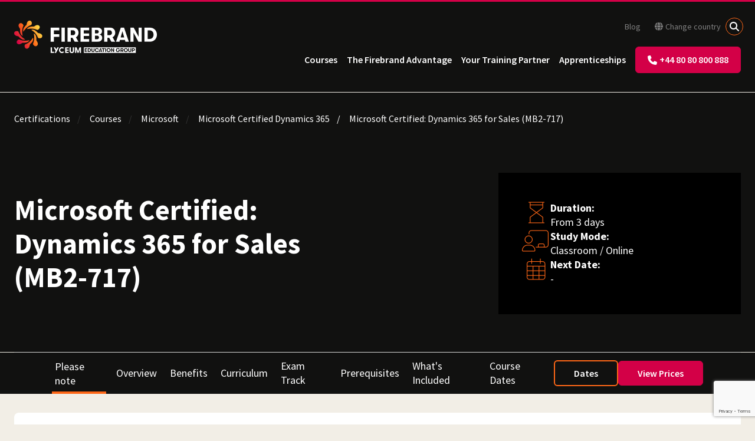

--- FILE ---
content_type: text/html; charset=utf-8
request_url: https://firebrand.training/ae/courses/microsoft/dynamics/365-sales-certification
body_size: 36177
content:

<!DOCTYPE html>
<html lang="en-ae">
<head>
    <meta charset="UTF-8">
    <meta http-equiv="Content-Type" content="text/html; charset=utf-8">
    <meta name="viewport" content="width=device-width, initial-scale=1.0" />
    <meta http-equiv="X-UA-Compatible" content="IE=edge">
    <meta name="date" content="23/01/2026" />
    <link rel="preconnect" href="//widget.trustpilot.com" />
    <link rel="preconnect" href="//www.googletagmanager.com" />
    <link rel="preconnect" href="//fonts.googleapis.com" />
    <link rel="stylesheet" crossorigin="anonymous" href="https://kit.fontawesome.com/890e5e2f4c.css">

    <!-- Cookie preloads -->
    <link rel="preconnect" href="//consent.cookiefirst.com" />
    <link rel="dns-prefetch" href="//edge.cookiefirst.com" />
    <link rel="dns-prefetch" href="//api.cookiefirst.com" />
    <link rel="preload" as="script" href="//consent.cookiefirst.com/banner.no-autoblock.js" />

    
<script type="application/ld+json">
    {
        "@context": "https://schema.org",
        "@graph": [
            {
                "@type": "WebPage",
                "url": "https://firebrand.training/ae/courses/microsoft/microsoft-certified-dynamics-365/365-sales-certification",
                "name": "Microsoft Certified: Dynamics 365 for Sales (MB2-717)",
                "publisher": {
                    "@type": "Organization",
                    "name": "Firebrand Training",
                    "url": "https://firebrand.training/"
                },
                "datePublished": "2024-06-18T13:27:10Z",
                "dateModified": "2025-04-14T13:40:20Z"
            },
            {
                "@type": "BreadcrumbList",
                "itemListElement": [{"@type":"ListItem","position":1,"item":"https://firebrand.training/ae/courses/microsoft/microsoft-certified-dynamics-365","name":"Microsoft Certified Dynamics 365"},{"@type":"ListItem","position":2,"item":"https://firebrand.training/ae/courses/microsoft","name":"Microsoft"},{"@type":"ListItem","position":3,"item":"https://firebrand.training/ae/courses","name":"Courses"},{"@type":"ListItem","position":4,"item":"https://firebrand.training/ae","name":"Certifications"},{"@type":"ListItem","position":5,"item":"https://firebrand.training/ae","name":"Country"},{"@type":"ListItem","position":6,"item":"https://firebrand.training/","name":"Country Selection"}]
            }
        ]
    }
</script>

    
        <title>Microsoft Certified: Dynamics 365 for Sales (MB2-717) | Accelerated course</title>
    <meta name="description" content="Achieve your Microsoft Dynamics 365 for Sales (MB2-717) certification fast, exam included. Inquire now." />




        <link rel="canonical" href="https://firebrand.training/ae/courses/microsoft/microsoft-certified-dynamics-365/365-sales-certification" />
        <link rel="alternate" hreflang="en-gb" href="https://firebrand.training/uk/courses/microsoft/microsoft-certified-dynamics-365/365-sales-certification" />
        <link rel="alternate" hreflang="en-at" href="https://firebrand.training/en-at/courses/microsoft/microsoft-certified-dynamics-365/365-sales-certification" />
        <link rel="alternate" hreflang="en-be" href="https://firebrand.training/en-be/courses/microsoft/microsoft-certified-dynamics-365/365-sales-certification" />
        <link rel="alternate" hreflang="en-dk" href="https://firebrand.training/en-dk/courses/microsoft/microsoft-certified-dynamics-365/365-sales-certification" />
        <link rel="alternate" hreflang="en-fi" href="https://firebrand.training/en-fi/courses/microsoft/microsoft-certified-dynamics-365/365-sales-certification" />
        <link rel="alternate" hreflang="en-de" href="https://firebrand.training/en-de/courses/microsoft/microsoft-certified-dynamics-365/365-sales-certification" />
        <link rel="alternate" hreflang="en-nl" href="https://firebrand.training/en-nl/courses/microsoft/microsoft-certified-dynamics-365/365-sales-certification" />
        <link rel="alternate" hreflang="en-se" href="https://firebrand.training/en-se/courses/microsoft/microsoft-certified-dynamics-365/365-sales-certification" />
        <link rel="alternate" hreflang="en-ch" href="https://firebrand.training/en-ch/courses/microsoft/microsoft-certified-dynamics-365/365-sales-certification" />
        <link rel="alternate" hreflang="en-ae" href="https://firebrand.training/ae/courses/microsoft/microsoft-certified-dynamics-365/365-sales-certification" />
        <link rel="alternate" hreflang="en-no" href="https://firebrand.training/en-no/courses/microsoft/microsoft-certified-dynamics-365/365-sales-certification" />
        <link rel="alternate" hreflang="en" href="https://firebrand.training/en/courses/microsoft/microsoft-certified-dynamics-365/365-sales-certification" />
        <link rel="alternate" hreflang="en-ie" href="https://firebrand.training/ie/courses/microsoft/microsoft-certified-dynamics-365/365-sales-certification" />
        <link rel="alternate" hreflang="de-at" href="https://firebrand.training/at/kurse/microsoft/dynamics-365/365-sales-zertifizierung" />
        <link rel="alternate" hreflang="de-de" href="https://firebrand.training/de/kurse/microsoft/dynamics-365/365-sales-zertifizierung" />
        <link rel="alternate" hreflang="de-ch" href="https://firebrand.training/ch/kurse/microsoft/dynamics-365/365-sales-zertifizierung" />
        <link rel="alternate" hreflang="sv-se" href="https://firebrand.training/se/kurser/microsoft-paa-engelska/microsoft-dynamics-365-certifieringar/365-sales-certifiering" />
        <link rel="alternate" hreflang="da-dk" href="https://firebrand.training/dk/kurser/microsoft/microsoft-dynamics-365-certificeringer/365-sales-certificering" />



    
<script>
    window.dataLayer = window.dataLayer || [];
    function gtag() { dataLayer.push(arguments); }
    gtag('consent', 'default', {
        'ad_storage': 'denied',
        'ad_user_data': 'denied',
        'ad_personalization': 'denied',
        'analytics_storage': 'denied',
        'functionality_storage': 'denied',
        'security_storage': 'granted',
        'wait_for_update': 2000
    });
</script>

<script>
    (function (w, d, s, l, i) {
        w[l] = w[l] || []; w[l].push({
            'gtm.start':
                new Date().getTime(), event: 'gtm.js'
        }); var f = d.getElementsByTagName(s)[0],
            j = d.createElement(s), dl = l != 'dataLayer' ? '&l=' + l : ''; j.async = true; j.src =
                'https://www.googletagmanager.com/gtm.js?id=' + i + dl; f.parentNode.insertBefore(j, f);
    })(window, document, 'script', 'dataLayer', 'GTM-WTWXWLZ');</script>


    <script>
    !function () {
        var i = "analytics", analytics = window[i] = window[i] || []; if (!analytics.initialize) if (analytics.invoked) window.console && console.error && console.error("Segment snippet included twice."); else {
            analytics.invoked = !0; analytics.methods = ["trackSubmit", "trackClick", "trackLink", "trackForm", "pageview", "identify", "reset", "group", "track", "ready", "alias", "debug", "page", "screen", "once", "off", "on", "addSourceMiddleware", "addIntegrationMiddleware", "setAnonymousId", "addDestinationMiddleware", "register"]; analytics.factory = function (e) { return function () { if (window[i].initialized) return window[i][e].apply(window[i], arguments); var n = Array.prototype.slice.call(arguments); if (["track", "screen", "alias", "group", "page", "identify"].indexOf(e) > -1) { var c = document.querySelector("link[rel='canonical']"); n.push({ __t: "bpc", c: c && c.getAttribute("href") || void 0, p: location.pathname, u: location.href, s: location.search, t: document.title, r: document.referrer }) } n.unshift(e); analytics.push(n); return analytics } }; for (var n = 0; n < analytics.methods.length; n++) { var key = analytics.methods[n]; analytics[key] = analytics.factory(key) } analytics.load = function (key, n) { var t = document.createElement("script"); t.type = "text/javascript"; t.async = !0; t.setAttribute("data-global-segment-analytics-key", i); t.src = "https://cdn.segment.com/analytics.js/v1/" + key + "/analytics.min.js"; var r = document.getElementsByTagName("script")[0]; r.parentNode.insertBefore(t, r); analytics._loadOptions = n }; analytics._writeKey = "YOUR_WRITE_KEY";; analytics.SNIPPET_VERSION = "5.2.1";
            analytics.load("eavFRw53eRHBGzMYv4vEPsYwN6emiL9H");
            analytics.page("coursePage", "Microsoft Certified: Dynamics 365 for Sales (MB2-717)", {"page_id":8023,"site_section":"commercial","site_country":"ae","site_language":"en"});
        }
    }();
</script>

    
    <link href="/sb/site-styles.css.v639042073121154300" rel="stylesheet" />
    

    

    <link rel="icon" type="image/x-icon" href="/favicon.ico">
</head>
<body data-country="ae" data-country-fbt="ae" data-culture="en">
            <!-- Google Tag Manager (noscript) -->
        <noscript>
            <iframe src="https://www.googletagmanager.com/ns.html?id=GTM-WTWXWLZ"
                    height="0" width="0" style="display: none; visibility: hidden"></iframe>
        </noscript>
        <!-- End Google Tag Manager (noscript) -->


    



<div id="content" class="main">


<header id="header" class="header background-colour-black firebrand-header">
    
        <div class="logo-wrapper">
            <a href="/ae" title="Return to Home">
                    <svg version="1.2" xmlns="http://www.w3.org/2000/svg" viewbox="0 0 242 55" width="242" height="55" class="logo basic">
	<defs>
		<image width="242" height="55" id="img1" href="[data-uri]"></image>
	</defs>
	<style>
	</style>
	<use id="Background" href="#img1" x="0" y="0"></use>
</svg>
            </a>
            <div class="mobile-quick-nav mobile-only">
                <a href="tel:&#x2B;44 80 80 800 888" title="Call us on &#x2B;44 80 80 800 888" class="btn has-icon icon-only">
                    <span class="icon icon-before icon-phone mobile-only">
                        <svg id="uuid-e31ae251-f17e-459e-acae-c63b131c04e6" xmlns="http://www.w3.org/2000/svg" viewBox="0 0 512 512">
                            <path d="M164.9,24.6C157.2,6,136.9-3.9,117.5,1.4L29.5,25.4C12.1,30.2,0,46,0,64c0,247.4,200.6,448,448,448,18,0,33.8-12.1,38.6-29.5l24-88c5.3-19.4-4.6-39.7-23.2-47.4l-96-40c-16.3-6.8-35.2-2.1-46.3,11.6l-40.4,49.3c-70.4-33.3-127.4-90.3-160.7-160.7l49.3-40.3c13.7-11.2,18.4-30,11.6-46.3L164.9,24.7v-.1Z"/>
                        </svg>
                    </span>
                </a>
                <a class="hamburger hamburger--collapse mobile-only" id="mobile-menu-button">
                    <span class="hamburger-box">
                        <span class="hamburger-inner"></span>
                    </span>
                </a>
            </div>
        </div>
    

    <nav class="navigation-wrapper">
        
            
<ul class="nav-list primary" role="navigation" aria-label="Main">


<li class="nav-item">
        <a class="nav-link" href="/ae/courses" title="View all courses">Courses</a>
</li>

<li class="nav-item">
        <a class="nav-link" href="/uk/firebrand-advantage" title="The Firebrand Advantage">The Firebrand Advantage</a>
</li>

<li class="nav-item">
        <a class="nav-link" href="/uk/your-training-partner" title="Your Training Partner">Your Training Partner</a>
</li>

<li class="nav-item">
        <a class="nav-link" href="/uk/apprenticeships" title="Apprenticeships">Apprenticeships</a>
</li>    <li class="nav-item not-mobile" id="mobileNumber">
        <a href="tel:&#x2B;44 80 80 800 888" title="Call us on &#x2B;44 80 80 800 888" class="btn has-icon header-icon-phone">
            <span class="icon icon-before icon-phone">
                <svg id="uuid-e31ae251-f17e-459e-acae-c63b131c04e6" xmlns="http://www.w3.org/2000/svg" viewBox="0 0 512 512"><path d="M164.9,24.6C157.2,6,136.9-3.9,117.5,1.4L29.5,25.4C12.1,30.2,0,46,0,64c0,247.4,200.6,448,448,448,18,0,33.8-12.1,38.6-29.5l24-88c5.3-19.4-4.6-39.7-23.2-47.4l-96-40c-16.3-6.8-35.2-2.1-46.3,11.6l-40.4,49.3c-70.4-33.3-127.4-90.3-160.7-160.7l49.3-40.3c13.7-11.2,18.4-30,11.6-46.3L164.9,24.7v-.1Z"/></svg>
            </span>&#x2B;44 80 80 800 888
        </a>
    </li>
</ul>
        

        


<ul class="nav-list secondary" role="navigation" aria-label="Secondary">
        <li class="nav-item">
            <a href="/ae/blog" title="Go to Blog" class="nav-link">Blog</a>
        </li>



        <li class="nav-item"><a class="nav-link" href="/"><i class="fa-solid fa-globe mr-1"></i>Change country</a></li>

    <li class="nav-item search">
        <div id="search-wrapper" class="search-wrapper">
            <form action="/ae/search" type="GET" role="search">
                <input id="search-input" type="text" class="search-input" placeholder="Search for&#x2026;" name="q" value=""/>
                <input id="search-button" type="submit" value="Search" class="search-btn"/>
            </form>
        </div>
        <button id="search-close" class="overlay" title="Search">Search</button>
    </li>
</ul>
    </nav>
</header>


        
            
        
    


<div class="row breadcrumbs-title tiny-bottom-gutter half-top-gutter !px-0 background-colour bg-greyscale-black text-white">
    
        <ul class="breadcrumb-list" aria-label="Breadcrumb">
            <li class="breadcrumb-item">

                <a href="/ae" title="Go to Certifications" class="breadcrumb-link text-white">Certifications</a>
            </li>
            <li class="breadcrumb-item">

                <a href="/ae/courses" title="Go to Courses" class="breadcrumb-link text-white">Courses</a>
            </li>
            <li class="breadcrumb-item">

                <a href="/ae/courses/microsoft" title="Go to Microsoft" class="breadcrumb-link text-white">Microsoft</a>
            </li>
            <li class="breadcrumb-item">

                <a href="/ae/courses/microsoft/microsoft-certified-dynamics-365" title="Go to Microsoft Certified Dynamics 365" class="breadcrumb-link text-white">Microsoft Certified Dynamics 365</a>
            </li>
            <li class="breadcrumb-item text-white" aria-current="page">
                Microsoft Certified: Dynamics 365 for Sales (MB2-717)
            </li>
</ul>
    
</div>

<div class="row flex flex-col md:flex-row md:justify-between background-colour-black hero-banner columns md:!py-12 !px-0"
     style="">

    <div class="lg:w-1/2 mt-4 md:mt-0 w-full">

        <h1 class="title font-[650] text-white">Microsoft Certified: Dynamics 365 for Sales (MB2-717)</h1>

    </div>

    <div id="course-page" class="flex no-bottom-gutter md:my-4 flex-col gap-8 md:w-1/2 lg:w-1/3 md:px-8 py-12 bg-black">

        <div class="flex flex-row box-border px-4 md:px-2 gap-4">
            <i class="fa-sharp fa-thin fa-hourglass-start text-RebrandOrange text-5xl w-12 flex justify-center"></i>
            <div class="courseOverviewSectionText flex flex-col">
                <span class="font-bold text-white text-lg">Duration:</span>
                <span class="text-white text-lg">From 3 days</span>
            </div>
        </div>

        <div class="flex flex-row box-border px-4 md:px-2 gap-4">
            <i class="fa-light fa-chalkboard-user text-RebrandOrange text-5xl w-12 font-[100]"></i>
            <div class="courseOverviewSectionText flex flex-col">
                <span class="font-bold text-white text-lg">Study Mode:</span>
                <span class="text-white text-lg">
Classroom / Online                </span>
            </div>
        </div>

        <div class="flex flex-row box-border px-4 md:px-2 gap-4">
            <i class="fa-light fa-calendar-days text-RebrandOrange text-5xl w-12 font-[100] flex justify-center"></i>
            <div class="courseOverviewSectionText flex flex-col">
                <span class="font-bold text-white text-lg">
                    Next Date:
                </span>
                <span class="text-white text-lg">
                    -
                </span>
            </div>
        </div>

    </div>
</div>



<script src="https://www.google.com/recaptcha/api.js?render=6Lfmv2oqAAAAAHGGh_1xQTAfsOthcU5KDw90Yfn9"></script>

<div id="priceModal" class="hidden fixed inset-0 z-[999]">
    <div id="priceConfigContainer" class="hidden" data-security-config="NkxmbXYyb3FBQUFBQUhHR2hfMXhRVEFmc090aGNVNUtEdzkwWWZuOQ=="></div>

    <div class="absolute inset-0 bg-gray-500 bg-opacity-50"></div>

    <div class="relative mx-auto mt-20 max-w-6xl bg-greyscale-80 p-8">

        <span class="modal-close absolute right-8 top-6 bg-transparent border-none cursor-pointer">
            <i class="fa-thin fa-x text-greyscale-2 text-4xl"></i>
        </span>

        <div class="flex flex-col max-w-2xl mx-auto justify-center gap-4">

            <i class="fa-2x fa-regular fa-fire text-4xl rounded-[50%] px-[1.5rem] py-[1.3rem] h-20 w-20 bg-FirebrandRed text-white self-center"></i>

            <h2 class="max-w-[66%] text-center text-2xl text-white font-bold mb-6 self-center">
                It will take you just two seconds to see our prices...
            </h2>

<form action="/ae/courses/microsoft/dynamics/365-sales-certification" data-form="priceModal" enctype="multipart/form-data" id="priceListForm" method="post">                <div class="flex flex-col">
                    <input type="hidden" id="SegmentAnonUserId" name="SegmentAnonUserId" value="" />
                    <input type="hidden" id="CourseCode" name="CourseCode" value="md365s" />
                    <input type="hidden" id="RecaptchaToken" name="RecaptchaToken" value="" />
                    <input type="hidden" name="ThankYouPageKey" value="2921df91-0a36-40b0-a1d6-061bcf72cc8b" />

                    <div class="flex flex-col gap-1 mb-2">
                        <label class="label-required block text-sm text-white" for="Name">Name</label>
                        <input type="text" class="w-full px-4 py-2 border border-gray-300 focus:ring-2 focus:ring-FirebrandRed focus:border-FirebrandRed" required data-val="true" data-val-required="Please enter your name" id="Name" name="Name" value="" />
                        <span class="error field-validation-valid" data-valmsg-for="Name" data-valmsg-replace="true"></span>
                    </div>

                    <div class="flex flex-col gap-1 mb-2">
                        <label class="label-required block text-sm text-white" for="EmailAddress">Email address</label>
                        <input type="text" class="w-full px-4 py-2 border border-gray-300 focus:ring-2 focus:ring-FirebrandRed focus:border-FirebrandRed" required data-val="true" data-val-email="Are you sure that&#x2019;s a valid email address?&#xA;We expect at least an &quot;@&quot; and a &quot;.&quot;" data-val-required="Please enter your email address" id="EmailAddress" name="EmailAddress" value="" />
                        <span class="error field-validation-valid" data-valmsg-for="EmailAddress" data-valmsg-replace="true"></span>
                    </div>

                    <div class="flex flex-col gap-1 mb-8">
                        <label class="label-required block text-sm text-white" for="PhoneNumber">Phone number</label>
                        <input type="text" class="w-full px-4 py-2 border border-gray-300 focus:ring-2 focus:ring-FirebrandRed focus:border-FirebrandRed" required data-val="true" data-val-required="Please enter your phone number" id="PhoneNumber" name="PhoneNumber" value="" />
                        <span class="error field-validation-valid" data-valmsg-for="PhoneNumber" data-valmsg-replace="true"></span>
                    </div>

                    <button type="submit" class="btn w-max self-center">
                        See course prices
                    </button>

                    <div class="mt-4 self-center no-underline modalInfo">
                        <p>The contact information you provide, allows us to respond to your query and to contact you about our products and services. You may unsubscribe from these communications at any time. For information on how to unsubscribe, as well as our privacy practices and commitment to protecting your privacy, please review our&nbsp;<a rel="noopener" href="/ae/privacy-notice" target="_blank" title="Privacy Policy">Privacy Notice</a>.</p>
                    </div>
                </div>
<input name="__RequestVerificationToken" type="hidden" value="CfDJ8OHcBr8TLh9Ns_yGd0ZSrcc8DgztnCkrUr2zae7ylKYTYSZy0a2MMgEgz2ME6FJRmA4Pm2b0sfmaSF0NeePEcaY7YExsWrW2w05p2jpHPCmGjxcTyB2QJNBj0GtKkaOoEem-ZZSaT3g1OfyLcu-Bhmg" /><input name="ufprt" type="hidden" value="CfDJ8OHcBr8TLh9Ns_yGd0ZSrcfY6Zdf7miRK0Sh9GckQrz44AL5zbFBqvQfSIriJl4GFSgYHkMM9cEzKKXPWIGepWMdEgxvLQ6OXuL8ZOYe7AHpwUKVScmqO4D4E5Rl3UC8Bx6tFsc5CG-aO17-h9Uz7r9M3Y9wC_v2sueiU18z9ILG" /></form>        </div>
    </div>
</div>
    <div id="firebrand-content-generic" class="border-t border-greyscale-16">
        <div class="row courseAnchorNav no-vertical-gutter px-4 top-[88px] xl:px-0 bg-greyscale-7 lg:bg-greyscale-black lg:top-0 background-colour-black">
            <div class="courseNavWrapper flex min-h-full">
                <div class="courseNavAnchors hidden lg:flex">
                            <a href=#PleaseNote class="courseNavAnchorLink text-xs md:text-base xl:text-lg">
                                Please note
                            </a>
                            <a href=#Overview class="courseNavAnchorLink text-xs md:text-base xl:text-lg">
                                Overview
                            </a>
                            <a href=#Benefits class="courseNavAnchorLink text-xs md:text-base xl:text-lg">
                                Benefits
                            </a>
                            <a href=#Curriculum class="courseNavAnchorLink text-xs md:text-base xl:text-lg">
                                Curriculum
                            </a>
                            <a href=#ExamTrack class="courseNavAnchorLink text-xs md:text-base xl:text-lg">
                                Exam Track
                            </a>
                            <a href=#Prerequisites class="courseNavAnchorLink text-xs md:text-base xl:text-lg">
                                Prerequisites
                            </a>
                            <a href=#WhatsIncluded class="courseNavAnchorLink text-xs md:text-base xl:text-lg">
                                What&#x27;s Included
                            </a>
                    <a href=#dates-app class="courseNavAnchorLink text-xs md:text-base xl:text-lg" id="courseDatesButton">
                        Course Dates
                    </a>
                </div>
                <div class="courseNavButtons flex flex-row items-center justify-end w-full lg:justify-end lg:w-auto gap-8">
                    <a href="#dates-app" class="btn secondary !px-8 w-full lg:w-min" id="datesButton">
                        Dates
                    </a>

                        <button class="btn !px-8 w-full lg:w-min showPriceModal">
                            View Prices
                        </button>
                </div>
            </div>
        </div>
        <div id="sales-content" style="display: none;"></div>

        <div class="flex flex-col lg:flex-row lg:justify-between">
            <div class="flex flex-col gap-8 my-8 w-full">
                        <div id=PleaseNote
                             class="bg-white p-8 rounded-lg">
                    
                                <h3 class="mb-2">Please note</h3>
                                <div class="courseDescription">
                                    <p>This course has been replaced by Microsoft Certified: Dynamics 365 Sales Functional Consultant Associate (MB-210). <a href="#" title="Microsoft Certified: Dynamics 365 Sales Functional Consultant Associate (MB-210)">Access the course page.</a></p>
                                </div>
                        </div>
                        <div id=Overview
                             class="bg-white p-8 rounded-lg">
                    
                                <h3 class="mb-2">Overview</h3>
                                <div class="courseDescription">
                                    <p>Your accelerated course will allow you to unleash the power of <strong>Microsoft Dynamics 365 for Sales</strong> - helping your business turn relationships into revenue.</p>
<p>You'll learn the core features and functionality of the platform including lead and sales opportunity tracking, data analysis and essential built-in tools. You'll use these skills to help improve the sales process allowing your business to sell more, faster.</p>
<p>Being immersed in the course by your <strong>expert Microsoft Certified Trainer (MCT)</strong>, you'll learn to use Microsoft Dynamics 365 for Sales to:</p>
<ul>
<li>Create a Customer Organisational Structure</li>
<li>Manage Leads and Opportunities</li>
<li>Manage Relationship and Sales Analysis</li>
<li>Manage the Sale Process</li>
<li>Improve Sales Performance</li>
<li>Manage Customer Information</li>
</ul>
<p>Firebrand's <strong>Lecture | Lab | Review</strong> technique will get you hands-on with the Dynamics 365 Sales platform, combined with theory and in-depth review sessions this will reinforce your learning and accelerate knowledge development.</p>
<p>You'll sit exam MB2-717: Microsoft Dynamics 365 for Sales on-site, during the course. This is covered by your <strong>Certification Guarantee</strong>. Passing the exam will complete your elective requirement for the <a href="/ae/courses/microsoft/microsoft-business-applications-certifications" title="Microsoft Business Applications Certifications">MCSE: Business Applications credential.</a></p>
<p>If you're looking to implement, use, maintain, or support Microsoft Dynamics 365, this course is ideal. It's typically aimed at sales and marketing professionals, sales managers, project managers, solution architects, and functional consultants wanting to demonstrate foundational understanding of the Microsoft Dynamics 365 Sales application.</p>
<p>Passing exam MB2-717 previously resulted in achieving the Microsoft Specialist: Dynamics 365 for Sales certification.</p>
<p>Microsoft retired the Specialist credential on 31 March, 2017. The exams remain available and where applicable will count towards the relevant existing MCSA, MCSE or MCSD certification.</p>
                                </div>
                        </div>
                        <div id=Benefits
                             class="bg-white p-8 rounded-lg">
                    
                                <h3 class="mb-2">Benefits</h3>
                                <div class="courseDescription">
                                    <p>As Firebrand are a Microsoft Learning Partner, you'll be taught using these official resources:</p><ul><li>Microsoft Certified Trainer (MCT)</li><li>Microsoft official practice tests</li></ul>
                                </div>
                        </div>
                        <div id=Curriculum
                             class="bg-white p-8 rounded-lg">
                    
                                <h3 class="mb-2">Curriculum</h3>
                                <div class="courseDescription">
                                    <h3>Create a Customer Organisational Structure</h3><p><strong>Manage customer records</strong> - Create and maintain a current customer base organisational structure; identify potential sales opportunities by utilising core records such as accounts, contacts and customers</p><p><strong>Manage the sales process - </strong>Create and maintain sales transactional records; track the sales progression; manage the sales process from lead generation through quote, order, and invoice creation</p><p><strong>Manage customer communication - </strong>Create and manage social engagement sources, identify opportunities and generate leads</p><p><strong>Manage sales literature and competitors - </strong>Create and maintain a sales literature repository, create an organised methodology for identifying and tracking competitors</p><h3>Manage Leads and Opportunities</h3><p><strong>Manage leads - </strong>Identify leads and track them throughout the conversion process, reactivate or delete disqualified leads</p><p><strong>Identify and manage opportunities</strong> - Identify opportunities to track throughout the sales workflow, create opportunities with a defined status, create records within the opportunity form, assign opportunities to designated sales staff</p><p><strong>Utilise opportunity functionality - </strong>Close and document opportunities as won or lost, use Quick Create to add new information, connect opportunities to other record types, apply connections to a data structure</p><p><strong>Manage opportunity relationships - </strong>Analyse lost sales opportunities through resolution activities, utilise multiple opportunity views</p><h3>Manage Relationship and Sales Analysis</h3><p><strong>Manage relationship intelligence</strong> - Provision and configure Relationship Insights to integrate with Exchange, create and prioritise actions and tasks, track interactions, manage sales communication</p><p><strong>Manage relationship analysis - </strong>Provision and configure relationship intelligence, create actionable and productivity cards by using Relationship Assistant</p><p><strong>Integrate email with Dynamics 365 Sales</strong> - Track interactions with a specific email; manage sales relationships through statistical analysis of email activity, untracked emails and performance activities; manage sales relationships with Email Engagement; use engagement analytics and Auto-capture</p><p><strong>Manage sales by using sales analysis tools</strong> - Improve sales tracking by using Advanced Find, editable grids and built-in reports; export data to Excel in both static and dynamic processes; export Excel templates</p><h3>Manage the Sale Process</h3><p><strong>Manage the business process flow - </strong>Manage the tasks required of each state in the Business Process Flow, create territories and assign them to managers and sales staff, configure currency and exchange rates</p><p><strong>Manage Products by using the Product Catalog - </strong>Manage prices lists, discount lists and unit groups; create, maintain and clone products; manage the product lifecycle</p><p><strong>Manage price structures - </strong>Create price lists, create discount list models, assign currencies to products</p><p><strong>Manage product relationships - </strong>Identify product relationships, differentiate product relationships by family units, customise properties for all products, identify and bundle related products</p><p><strong>Manage sales transactional records - </strong>Create price and revenue structures with inclusion of line items, currency rates, exchange rates, and write-in products; manage the quote lifecycle; create and manage quotes, orders, and invoices</p><h3>Improve Sales Performance</h3><p><strong>Manage goals - </strong>Create manageable and measurable goals, delineate goals by fiscal periods, specify definitions and goal metric records, analyse individual and organisational progress by creating goal hierarchies, use rollup queries</p><p><strong>Manage visual tools with Sales Analysis - </strong>Create documents and templates, integrate charts and dashboards</p><h3>Manage Customer Information</h3><p><strong>Operate Dynamics 365 sales functions - </strong>Identify and define the functional areas of Dynamics 365 Sales, model relationships and records in Microsoft Dynamics 365, access Dynamics 365 Sales through various client access methods, utilise the help centre</p><p><strong>Perform data management - </strong>Create customers and contacts within 365 Sales, enforce customer relationship by using activity types, use views and global searches</p><p><strong>Perform lifecycle management - </strong>Utilise leads, convert leads into customers in the lead life cycle, perform opportunity management, manage cases</p>
                                </div>
                        </div>
                        <div id=ExamTrack
                             class="bg-white p-8 rounded-lg">
                    
                                <h3 class="mb-2">Exam Track</h3>
                                <div class="courseDescription">
                                    <p>You will sit the following exam at the Firebrand Training centre, during the course. This is covered by your Certification Guarantee:</p>
<h3>MB2-717: Microsoft Dynamics 365 for Sales</h3>
<ul>
<li><strong>Technology</strong>: Microsoft Dynamics 365 Enterprise</li>
<li><strong>Credit toward certification</strong>: MCP, MCSE</li>
</ul>
<p>You will be tested on the skills to:</p>
<ul>
<li>Create a Customer Organisational Structure (20% - 25%)</li>
<li>Manage Leads and Opportunities (15% - 20%)</li>
<li>Manage Relationship and Sales Analysis (10% - 15%)</li>
<li>Manage the Sale Process (10% - 15%)</li>
<li>Improve Sales Performance (10% - 15%)</li>
<li>Manage Customer Information (15% - 20%)</li>
</ul>
<p>Passing exam MB2-717 previously resulted in achieving the Microsoft Specialist: Dynamics 365 for Sales certification.</p>
<p>Microsoft retired the Specialist credential on 31 March, 2017. The exams remain available and where applicable will count towards the relevant existing MCSA, MCSE or MCSD certification.</p>
                                </div>
                        </div>
                        <div id=Prerequisites
                             class="bg-white p-8 rounded-lg">
                    
                                <h3 class="mb-2">Prerequisites</h3>
                                <div class="courseDescription">
                                    <p>It is recommended you meet the following prerequisites:</p><ul><li>Basic experience using Windows applications</li><li>Basic understanding of Sales in Microsoft Dynamics CRM</li><li>Completion of the Microsoft Dynamics CRM Introduction course, or equivalent knowledge</li><li>Knowledge of basic sales, marketing, and customer service roles in a business</li> <li>Some knowledge of common Microsoft Dynamics CRM record types is preferred</li></ul>
                                </div>
                        </div>
                        <div id=WhatsIncluded
                             class="bg-white p-8 rounded-lg">
                    
                                <h3 class="mb-2">What&#x27;s Included</h3>
                                <div class="courseDescription">
                                    
<p>Your accelerated course includes:</p>
<ul>
<li>Accommodation *</li>
<li>Meals, unlimited snacks, beverages, tea and coffee *</li>
<li>On-site exams **</li>
<li>Exam vouchers **</li>
<li>Practice tests **</li>
<li>Certification Guarantee ***</li>
<li>Courseware</li>
<li>Up to 12 hours of instructor-led training each day</li>
<li>24-hour lab access</li>
<li>Digital courseware **</li>
</ul>
<p>* For residential training only. Accommodation is included from the night before the course starts. This doesn't apply to online courses.<br>** Some exceptions apply. Please refer to the Exam Track or speak with our experts.<br>*** Pass the first time or train again for free as many times as it takes, unlimited for 1 year. Just pay for accommodation, exams, and incidental costs.</p>
                                </div>
                        </div>
            </div>
        </div>

        <div id="dates-app" class="rounded-lg bg-white px-8 py-4 mb-8 flex flex-col gap-4">


<div id="CourseDates" class="flex flex-col justify-center gap-4 my-8 bg-greyscale-80 p-8">
    
    <h3 class="text-white">Course Dates</h3>

    <div class="flex flex-col modalInfo">
        <p>Sorry, there are currently no dates available for this course.&nbsp;Please submit an enquiry and one of our team will contact you about potential future dates or alternative options.</p>
    </div>

<form action="/ae/courses/microsoft/dynamics/365-sales-certification" data-form="dateEnquiryForm" data-sitekey="6Lfmv2oqAAAAAHGGh_1xQTAfsOthcU5KDw90Yfn9" enctype="multipart/form-data" id="formad7e51b1ca854a2eb75b3c0f00f378f3" method="post" novalidate="novalidate" onsubmit="window.dataLayer.push({{&#x27;event&#x27;: &#x27;formSubmit&#x27;,&#x27;formName&#x27;: &#x27;Date Enquiry Form&#x27;}})">        <input type="hidden" id="SegmentAnonUserId" name="SegmentAnonUserId" value="" />
        <input type="hidden" id="CampaignName" name="CampaignName" value="" />
        <input type="hidden" id="CourseCode" name="CourseCode" value="md365s" />
        <input type="hidden" name="ThankYouPageKey" value="00000000-0000-0000-0000-000000000000"/>
        <input type="hidden" name="CampaignName"/>
        <div class="grid grid-cols-1 md:grid-cols-2 lg:grid-cols-3 gap-x-8 gap-y-4 mb-6">
            <div class="flex flex-col gap-1 required">
                <label class="block text-sm text-white" for="FirstName">First name</label>
                <input type="text" class="w-full px-4 py-2 border border-gray-300 focus:ring-2 focus:ring-FirebrandRed focus:border-FirebrandRed" required data-val="true" data-val-required="Please enter your First name" id="FirstName" name="FirstName" value="" />
                <span class="error field-validation-valid" data-valmsg-for="FirstName" data-valmsg-replace="true"></span>
            </div>

            <div class="flex flex-col gap-1 required">
                <label class="block text-sm text-white" for="LastName">Last name</label>
                <input type="text" class="w-full px-4 py-2 border border-gray-300 focus:ring-2 focus:ring-FirebrandRed focus:border-FirebrandRed" required data-val="true" data-val-required="Please enter your Last name" id="LastName" name="LastName" value="" />
                <span class="error field-validation-valid" data-valmsg-for="LastName" data-valmsg-replace="true"></span>
            </div>

            <div class="flex flex-col gap-1 required">
                <label class="block text-sm text-white" for="EmailAddress">Email address</label>
                <input type="text" class="w-full px-4 py-2 border border-gray-300 focus:ring-2 focus:ring-FirebrandRed focus:border-FirebrandRed" required data-val="true" data-val-email="Are you sure that&#x2019;s a valid email address?&#xA;We expect at least an &quot;@&quot; and a &quot;.&quot;" data-val-required="Please enter your email address" id="EmailAddress" name="EmailAddress" value="" />
                <span class="error field-validation-valid" data-valmsg-for="EmailAddress" data-valmsg-replace="true"></span>
            </div>

            <div class="flex flex-col gap-1 required">
                <label class="block text-sm text-white" for="PhoneNumber">Phone number</label>
                <input type="text" class="w-full px-4 py-2 border border-gray-300 focus:ring-2 focus:ring-FirebrandRed focus:border-FirebrandRed" required data-val="true" data-val-required="Please enter your phone number" id="PhoneNumber" name="PhoneNumber" value="" />
                <span class="error field-validation-valid" data-valmsg-for="PhoneNumber" data-valmsg-replace="true"></span>
            </div>

            <div class="flex flex-col gap-1 ">
                <label class="block text-sm text-white" for="CompanyName">Company name</label>
                <input type="text" class="w-full px-4 py-2 border border-gray-300 focus:ring-2 focus:ring-FirebrandRed focus:border-FirebrandRed" required id="CompanyName" name="CompanyName" value="" />
                <span class="error field-validation-valid" data-valmsg-for="CompanyName" data-valmsg-replace="true"></span>
            </div>
        </div>
        <button type="submit" class="btn w-max">
            Contact us
        </button>
<input name="__RequestVerificationToken" type="hidden" value="CfDJ8OHcBr8TLh9Ns_yGd0ZSrcc8DgztnCkrUr2zae7ylKYTYSZy0a2MMgEgz2ME6FJRmA4Pm2b0sfmaSF0NeePEcaY7YExsWrW2w05p2jpHPCmGjxcTyB2QJNBj0GtKkaOoEem-ZZSaT3g1OfyLcu-Bhmg" /><input name="ufprt" type="hidden" value="CfDJ8OHcBr8TLh9Ns_yGd0ZSrcfRA6aUU5IjFkEXJpwjJb6BId4jvEYk8lEysV1vN12HPteANhXYIlvH-T4ho3e7RnT-rvXSQGEHH_YdAfPY7IKKk1jRr19jcjVSbK_VTcpBBb52r6apac-gXB3IOkeD3Ghr1dqkK1lfDGuXPxM6bpuT" /></form>
    <span class="modalInfo">
        <p>The contact information you provide, allows us to respond to your query and to contact you about our products and services. You may unsubscribe from these communications at any time. For information on how to unsubscribe, as well as our privacy practices and commitment to protecting your privacy, please review our Privacy Notice.</p>
    </span>
</div>

<script src="https://www.google.com/recaptcha/api.js?render=6Lfmv2oqAAAAAHGGh_1xQTAfsOthcU5KDw90Yfn9"></script>        </div>

        <input type="hidden" id="course-code" value="md365s" />
    </div>
    <div id="overlay" class="hidden fixed inset-0 flex items-center justify-center bg-gray-800 bg-opacity-50 coursePopWrapper">
        Microsoft Certified: Dynamics 365 for Sales (MB2-717)
        <div class="popup fixed bg-white p-8 text-left rounded-md max-w-full w-full md:w-auto overflow-hidden">
            <div class="flex flex-col">
                <div class="flex flex-row justify-between mb-4">

                    <h2>Which Study Mode is right for you?</h2>

                    <span class="cursor-pointer" id="closePopup">
                        <i class="fa-sharp fa-thin fa-xmark text-5xl"></i>
                    </span>
                </div>
                <span class="text-base font-semibold inline-flex justify-end sm:hidden">
                    <i class="fa-solid fa-bolt-lightning text-base text-FirebrandRed mr-3"></i>Accelerated Course
                </span>
                <div class="mb-2">
                    
                </div>
                <div class="flex flex-row justify-between mb-4">
                    <span>This course is available in the following Study Modes:</span>
                </div>
                <div class="grid-container overflow-x-auto">
                    <div class="grid grid-cols-3 gap-8 w-full min-w-max">

                            <div class="option-classroom border-2 border-FirebrandRed p-6 rounded flex flex-col justify-between popup-option cursor-pointer">
                                <div class="option-upper mb-8">
                                    <div class="flex flex-row justify-between mb-2">
                                        <h3 class="text-black">
                                            City Centre
                                        </h3>
                                        <span class="recolor-icon">
                                            <i class="fa-light fa-chalkboard-user text-4xl text-FirebrandRed"></i>
                                        </span>
                                    </div>
                                    <div class="text-left">
                                        <div class="mb-2 text-left">Benefits of our City Centre Courses:</div>
<div class="text-left wysiwyg">
<ul>
<li>Official vendor content aligned to certification</li>
<li>Focused on getting every student ready for their exam</li>
<li>Live instructor-led</li>
<li>Extra hands-on labs &amp; review sessions</li>
<li>Exam preparation &amp; practice tests</li>
<li>Certification Guarantee</li>
<li>Exam voucher included</li>
<li>Attend nationwide</li>
</ul>
</div>
                                    </div>
                                </div>

                                <div class="flex flex-row justify-between">
                                    <div class="popup-prices-button invisible">
                                        <div class="option-lower mt-auto justify-start flex">
                                            <span class="btn">See Prices</span>
                                        </div>
                                    </div>
                                </div>
                            </div>

                            <div class="option-online border-2 border-FirebrandRed p-6 rounded flex flex-col justify-between popup-option cursor-pointer">
                                <div class="option-upper mb-8">
                                    <div class="flex flex-row justify-between mb-2">
                                        <h3 class="text-black">
                                            Online Live
                                        </h3>
                                        <span class="recolor-icon">
                                            <i class="fa-light fa-laptop text-4xl text-FirebrandRed"></i>
                                        </span>
                                    </div>
                                    <div class="text-left">
                                        <div class="mb-2 text-left">Benefits of our Online Live Courses:</div>
<div class="text-left wysiwyg">
<ul>
<li>Official vendor content aligned to certification</li>
<li>Focused on getting every student ready for their exam</li>
<li>Live instructor-led</li>
<li>Extra hands-on labs &amp; review sessions</li>
<li>Exam preparation &amp; practice tests</li>
<li>Certification Guarantee</li>
<li>Exam voucher included</li>
<li>Attend nationwide</li>
<li>Extended training days</li>
</ul>
</div>
                                    </div>
                                </div>

                                <div class="flex flex-row justify-between">
                                    <div class="popup-prices-button invisible">
                                        <div class="option-lower mt-auto justify-start flex">
                                            <span class="btn">See Prices</span>
                                        </div>
                                    </div>
                                </div>
                            </div>

                            <div class="option-city border-2 border-FirebrandRed p-6 rounded flex flex-col justify-between popup-option cursor-pointer">
                                <div class="option-upper mb-8">
                                    <div class="flex flex-row justify-between mb-2">
                                        <h3 class="text-black">
                                            Residential
                                        </h3>
                                        <span class="recolor-icon">
                                            <i class="fa-light fa-buildings text-4xl text-FirebrandRed"></i>
                                        </span>
                                    </div>
                                    <div class="text-left">
                                        <div class="mb-2 text-left">
<div class="mb-2 text-left">Benefits of our Residential Courses:</div>
<div class="text-left wysiwyg">
<ul>
<li>Official vendor content aligned to certification</li>
<li>Focused on getting every student ready for their exam</li>
<li>Live instructor-led</li>
<li>Extra hands-on labs &amp; review sessions</li>
<li>Exam preparation &amp; practice tests</li>
<li>Certification Guarantee</li>
<li>Exam voucher included</li>
<li>Extended training days</li>
<li>24-hour lab access</li>
<li>Food &amp; accommodation included</li>
<li>Distraction-free</li>
<li>On-site testing</li>
</ul>
</div>
</div>
                                    </div>
                                </div>

                                <div class="flex flex-row justify-between">
                                    <div class="popup-prices-button invisible">
                                        <div class="option-lower mt-auto justify-start flex">
                                            <span class="btn">See Prices</span>
                                        </div>
                                    </div>
                                </div>
                            </div>
                    </div>
                </div>
            </div>
        </div>
    </div>



    <div class="row trustpilot background-colour bg-Trustpilot">
        <h3 class="title like-h2 text-white">Don&#x27;t just take our word for it</h3>
        
        <div
            class="trustpilot-widget"
            data-locale="en-ae"
            data-template-id="53aa8912dec7e10d38f59f36"
            data-businessunit-id="5c811e9d2a223e000117490d"
            data-style-height="140px"
            data-style-width="100%"
            data-theme="dark"
            data-stars="4,5"
            data-review-languages="en"
            data-text-color="#ffffff"
            data-tags='md365s'>
            <a href="https://en.trustpilot.com/review/firebrand.training" target="_blank"
               rel="noopener">Trustpilot</a>
        </div>
    </div>



        
            
        
        
            
<footer class="row footer background-colour-black invert-text">
    <div class="footer-row columns halves align-center">
        <div class="company">
            <a href="/ae" title="Return to Home">
                <svg version="1.2" xmlns="http://www.w3.org/2000/svg" viewbox="0 0 242 55" width="242" height="55" class="logo">
	<defs>
		<image width="242" height="55" id="img1" href="[data-uri]"></image>
	</defs>
	<style>
	</style>
	<use id="Background" href="#img1" x="0" y="0"></use>
</svg>
            </a>
        </div>

        
    </div>
    <div class="footer-row columns halves">
        <div class="wysiwyg">
            <p><a href="tel:08080800888">080 80 800 888</a> | <a href="mailto:info@firebrandtraining.co.uk">info@firebrandtraining.co.uk</a></p>

            <div class="small not-mobile">
                <p>*All other names and terms are trademarks or registered trademarks of their companies.</p>
            </div>
        </div>
        <nav class="footer-links" role="navigation" aria-label="Footer">
            <ul class="links">
                    <li>
                        <a href="/ae/who-are-firebrand" title="About Firebrand Training">About Firebrand Training</a>
                    </li>
                    <li>
                        <a href="/ae/courses" title="Accelerated courses">Accelerated courses</a>
                    </li>
                    <li>
                        <a href="/ae/train-your-team" title="Train Your Team">Train Your Team</a>
                    </li>
                    <li>
                        <a href="/ae/terms-and-conditions" title="Terms &amp; Conditions">Terms &amp; Conditions</a>
                    </li>
                    <li>
                        <a href="/ae/blog" target="_blank" title="News">News</a>
                    </li>
                    <li>
                        <a href="https://firebrand.training/uk/apprenticeships/for-learners/policies" title="Policies">Policies</a>
                    </li>
                    <li>
                        <a href="/ae/privacy-notice" target="_blank" title="Privacy Notice">Privacy Notice</a>
                    </li>
                    <li>
                        <a href="/ae/competition-time" title="Enter the competition">Enter the competition</a>
                    </li>
                    <li>
                        <a href="/ae/feedback" title="Give course feedback">Give course feedback</a>
                    </li>
                    <li>
                        <a href="/ae/practice-test" title="Win free access to MeasureUp&#x2122;">Win free access to MeasureUp&#x2122;</a>
                    </li>
                    <li>
                        <a href="/ae/cookie-policy" title="Cookie Policy">Cookie Policy</a>
                    </li>
                    <li>
                        <a href="/ae/unsubscribe" title="Unsubscribe from mailing list">Unsubscribe from mailing list</a>
                    </li>
            </ul>
        </nav>
    </div>
    <div class="footer-row social">
        <div class="copyright">
            <p>© Copyright 2001—2025. Firebrand Training Ltd. is a registered trademark.<br><br></p>
        </div>
        <div class="social-list">
                <a href="https://uk.linkedin.com/company/firebrand-training" title="Follow us on LinkedIn" class="social-icon" target="_blank">
                    <span class="icon">
                                <svg id="uuid-37b1f4cf-bd34-44ad-97b4-21399598a515" xmlns="http://www.w3.org/2000/svg" viewBox="0 0 448 512">
                                    <path d="M100.28,479.99H7.4V180.89H100.28V479.99ZM53.79,140.09C24.09,140.09,0,115.49,0,85.79c0-29.71,24.09-53.79,53.8-53.78,29.7,0,53.78,24.08,53.78,53.78,0,29.7-24.1,54.3-53.79,54.3ZM447.9,479.99h-92.68v-145.6c0-34.7-.7-79.2-48.29-79.2s-55.69,37.7-55.69,76.7v148.1h-92.78V180.89h89.08v40.8h1.3c12.4-23.5,42.69-48.3,87.88-48.3,94,0,111.28,61.9,111.28,142.3v164.3h-.1Z"/>
                                </svg>
                    </span>
                    <span class="sr-only">Follow us on LinkedIn</span>
                </a>
                <a href="https://x.com/BeAFirebrand" title="Follow us on X" class="social-icon" target="_blank">
                    <span class="icon">
                                <svg id="uuid-50cacc0c-18e1-424f-9768-5040ce0dc719" xmlns="http://www.w3.org/2000/svg" viewBox="0 0 512 512">
                                    <path d="M459.37,151.72c.33,4.55,.33,9.1,.33,13.65,0,138.72-105.58,298.56-298.56,298.56-59.45,0-114.68-17.22-161.14-47.11,8.45,.97,16.57,1.3,25.34,1.3,49.06,0,94.21-16.57,130.27-44.83-46.13-.98-84.79-31.19-98.11-72.77,6.5,.97,13,1.62,19.82,1.62,9.42,0,18.84-1.3,27.61-3.57-48.08-9.75-84.14-51.98-84.14-102.99v-1.3c13.97,7.8,30.21,12.67,47.43,13.32-28.26-18.84-46.78-51.01-46.78-87.39,0-19.49,5.2-37.36,14.29-52.95,51.65,63.68,129.3,105.26,216.37,109.81-1.62-7.8-2.6-15.92-2.6-24.04,0-57.83,46.78-104.93,104.93-104.93,30.21,0,57.5,12.67,76.67,33.14,23.71-4.55,46.46-13.32,66.6-25.34-7.8,24.37-24.37,44.83-46.13,57.83,21.12-2.27,41.58-8.12,60.43-16.24-14.29,20.79-32.16,39.31-52.63,54.25h0Z"/>
                                </svg>
                    </span>
                    <span class="sr-only">Follow us on X</span>
                </a>
                <a href="https://www.tiktok.com/@firebrandtraining" title="Follow us on TikTok" class="social-icon" target="_blank">
                    <span class="icon">
                                <svg id="uuid-e5577569-e9d4-4db4-af34-1a8d8196ea7f" xmlns="http://www.w3.org/2000/svg" viewBox="0 0 448 512">
                                    <path d="M448,209.91c-44.03,.11-86.97-13.62-122.77-39.25v178.72c-.03,89.77-72.84,162.52-162.61,162.49C72.85,511.84,.1,439.03,.13,349.26c.03-89.77,72.84-162.52,162.61-162.49,7.45,0,14.88,.52,22.26,1.54v89.89c-39.31-12.37-81.21,9.48-93.57,48.79s9.48,81.21,48.79,93.57,81.21-9.48,93.57-48.79c2.28-7.25,3.44-14.8,3.44-22.39V0h88c-.06,7.43,.56,14.85,1.86,22.17h0c6.18,33.01,25.68,62.03,53.91,80.22,19.87,13.14,43.17,20.15,67,20.14v87.38Z"/>
                                </svg>
                    </span>
                    <span class="sr-only">Follow us on TikTok</span>
                </a>
                <a href="https://www.facebook.com/firebrand/" title="Follow us on Facebook" class="social-icon" target="_blank">
                    <span class="icon">
                                <svg id="uuid-e13ebfb3-d8ff-4d04-acc2-2ecfca6509c3" xmlns="http://www.w3.org/2000/svg" viewBox="0 0 320 512">
                                    <path d="M279.14,288l14.22-92.66h-88.91v-60.13c0-25.35,12.42-50.06,52.24-50.06h40.42V6.26S260.43,0,225.36,0C152.14,0,104.28,44.38,104.28,124.72v70.62H22.89v92.66H104.28v224h100.17v-224h74.69Z"/>
                                </svg>
                    </span>
                    <span class="sr-only">Follow us on Facebook</span>
                </a>
        </div>
    </div>
</footer>
        

    <div id="scroll-button" class="fixed scroll-button bg-FirebrandRed rounded-[6px] hover:opacity-100 text-white flex items-center justify-center cursor-pointer"><i class="fa-thin fa-arrow-up text-xl text-white"></i></div>
</div>




    
    <script src="/sb/site-scripts.js.v639042073121154300"></script>

    
    <script>window.callbackPopupBoo = false;</script>
    <script defer src="https://d98v6ikcpz6ti.cloudfront.net/inc/js/v_3/fbt-uglify-build.js?v=18032022140431"></script>
    <script src="/sb/course-scripts.js.v639042073121154300"></script>
    <script src="/sb/contactModal.js.v639042073121154300"></script>



                <script async src="https://widget.trustpilot.com/bootstrap/v5/tp.widget.bootstrap.min.js"></script>
                <script src="/sc/7f765cc7.js.v639042073121154300"></script>


</body>
</html>

--- FILE ---
content_type: text/html; charset=utf-8
request_url: https://www.google.com/recaptcha/api2/anchor?ar=1&k=6Lfmv2oqAAAAAHGGh_1xQTAfsOthcU5KDw90Yfn9&co=aHR0cHM6Ly9maXJlYnJhbmQudHJhaW5pbmc6NDQz&hl=en&v=N67nZn4AqZkNcbeMu4prBgzg&size=invisible&anchor-ms=20000&execute-ms=30000&cb=fnth1uuqaoup
body_size: 48916
content:
<!DOCTYPE HTML><html dir="ltr" lang="en"><head><meta http-equiv="Content-Type" content="text/html; charset=UTF-8">
<meta http-equiv="X-UA-Compatible" content="IE=edge">
<title>reCAPTCHA</title>
<style type="text/css">
/* cyrillic-ext */
@font-face {
  font-family: 'Roboto';
  font-style: normal;
  font-weight: 400;
  font-stretch: 100%;
  src: url(//fonts.gstatic.com/s/roboto/v48/KFO7CnqEu92Fr1ME7kSn66aGLdTylUAMa3GUBHMdazTgWw.woff2) format('woff2');
  unicode-range: U+0460-052F, U+1C80-1C8A, U+20B4, U+2DE0-2DFF, U+A640-A69F, U+FE2E-FE2F;
}
/* cyrillic */
@font-face {
  font-family: 'Roboto';
  font-style: normal;
  font-weight: 400;
  font-stretch: 100%;
  src: url(//fonts.gstatic.com/s/roboto/v48/KFO7CnqEu92Fr1ME7kSn66aGLdTylUAMa3iUBHMdazTgWw.woff2) format('woff2');
  unicode-range: U+0301, U+0400-045F, U+0490-0491, U+04B0-04B1, U+2116;
}
/* greek-ext */
@font-face {
  font-family: 'Roboto';
  font-style: normal;
  font-weight: 400;
  font-stretch: 100%;
  src: url(//fonts.gstatic.com/s/roboto/v48/KFO7CnqEu92Fr1ME7kSn66aGLdTylUAMa3CUBHMdazTgWw.woff2) format('woff2');
  unicode-range: U+1F00-1FFF;
}
/* greek */
@font-face {
  font-family: 'Roboto';
  font-style: normal;
  font-weight: 400;
  font-stretch: 100%;
  src: url(//fonts.gstatic.com/s/roboto/v48/KFO7CnqEu92Fr1ME7kSn66aGLdTylUAMa3-UBHMdazTgWw.woff2) format('woff2');
  unicode-range: U+0370-0377, U+037A-037F, U+0384-038A, U+038C, U+038E-03A1, U+03A3-03FF;
}
/* math */
@font-face {
  font-family: 'Roboto';
  font-style: normal;
  font-weight: 400;
  font-stretch: 100%;
  src: url(//fonts.gstatic.com/s/roboto/v48/KFO7CnqEu92Fr1ME7kSn66aGLdTylUAMawCUBHMdazTgWw.woff2) format('woff2');
  unicode-range: U+0302-0303, U+0305, U+0307-0308, U+0310, U+0312, U+0315, U+031A, U+0326-0327, U+032C, U+032F-0330, U+0332-0333, U+0338, U+033A, U+0346, U+034D, U+0391-03A1, U+03A3-03A9, U+03B1-03C9, U+03D1, U+03D5-03D6, U+03F0-03F1, U+03F4-03F5, U+2016-2017, U+2034-2038, U+203C, U+2040, U+2043, U+2047, U+2050, U+2057, U+205F, U+2070-2071, U+2074-208E, U+2090-209C, U+20D0-20DC, U+20E1, U+20E5-20EF, U+2100-2112, U+2114-2115, U+2117-2121, U+2123-214F, U+2190, U+2192, U+2194-21AE, U+21B0-21E5, U+21F1-21F2, U+21F4-2211, U+2213-2214, U+2216-22FF, U+2308-230B, U+2310, U+2319, U+231C-2321, U+2336-237A, U+237C, U+2395, U+239B-23B7, U+23D0, U+23DC-23E1, U+2474-2475, U+25AF, U+25B3, U+25B7, U+25BD, U+25C1, U+25CA, U+25CC, U+25FB, U+266D-266F, U+27C0-27FF, U+2900-2AFF, U+2B0E-2B11, U+2B30-2B4C, U+2BFE, U+3030, U+FF5B, U+FF5D, U+1D400-1D7FF, U+1EE00-1EEFF;
}
/* symbols */
@font-face {
  font-family: 'Roboto';
  font-style: normal;
  font-weight: 400;
  font-stretch: 100%;
  src: url(//fonts.gstatic.com/s/roboto/v48/KFO7CnqEu92Fr1ME7kSn66aGLdTylUAMaxKUBHMdazTgWw.woff2) format('woff2');
  unicode-range: U+0001-000C, U+000E-001F, U+007F-009F, U+20DD-20E0, U+20E2-20E4, U+2150-218F, U+2190, U+2192, U+2194-2199, U+21AF, U+21E6-21F0, U+21F3, U+2218-2219, U+2299, U+22C4-22C6, U+2300-243F, U+2440-244A, U+2460-24FF, U+25A0-27BF, U+2800-28FF, U+2921-2922, U+2981, U+29BF, U+29EB, U+2B00-2BFF, U+4DC0-4DFF, U+FFF9-FFFB, U+10140-1018E, U+10190-1019C, U+101A0, U+101D0-101FD, U+102E0-102FB, U+10E60-10E7E, U+1D2C0-1D2D3, U+1D2E0-1D37F, U+1F000-1F0FF, U+1F100-1F1AD, U+1F1E6-1F1FF, U+1F30D-1F30F, U+1F315, U+1F31C, U+1F31E, U+1F320-1F32C, U+1F336, U+1F378, U+1F37D, U+1F382, U+1F393-1F39F, U+1F3A7-1F3A8, U+1F3AC-1F3AF, U+1F3C2, U+1F3C4-1F3C6, U+1F3CA-1F3CE, U+1F3D4-1F3E0, U+1F3ED, U+1F3F1-1F3F3, U+1F3F5-1F3F7, U+1F408, U+1F415, U+1F41F, U+1F426, U+1F43F, U+1F441-1F442, U+1F444, U+1F446-1F449, U+1F44C-1F44E, U+1F453, U+1F46A, U+1F47D, U+1F4A3, U+1F4B0, U+1F4B3, U+1F4B9, U+1F4BB, U+1F4BF, U+1F4C8-1F4CB, U+1F4D6, U+1F4DA, U+1F4DF, U+1F4E3-1F4E6, U+1F4EA-1F4ED, U+1F4F7, U+1F4F9-1F4FB, U+1F4FD-1F4FE, U+1F503, U+1F507-1F50B, U+1F50D, U+1F512-1F513, U+1F53E-1F54A, U+1F54F-1F5FA, U+1F610, U+1F650-1F67F, U+1F687, U+1F68D, U+1F691, U+1F694, U+1F698, U+1F6AD, U+1F6B2, U+1F6B9-1F6BA, U+1F6BC, U+1F6C6-1F6CF, U+1F6D3-1F6D7, U+1F6E0-1F6EA, U+1F6F0-1F6F3, U+1F6F7-1F6FC, U+1F700-1F7FF, U+1F800-1F80B, U+1F810-1F847, U+1F850-1F859, U+1F860-1F887, U+1F890-1F8AD, U+1F8B0-1F8BB, U+1F8C0-1F8C1, U+1F900-1F90B, U+1F93B, U+1F946, U+1F984, U+1F996, U+1F9E9, U+1FA00-1FA6F, U+1FA70-1FA7C, U+1FA80-1FA89, U+1FA8F-1FAC6, U+1FACE-1FADC, U+1FADF-1FAE9, U+1FAF0-1FAF8, U+1FB00-1FBFF;
}
/* vietnamese */
@font-face {
  font-family: 'Roboto';
  font-style: normal;
  font-weight: 400;
  font-stretch: 100%;
  src: url(//fonts.gstatic.com/s/roboto/v48/KFO7CnqEu92Fr1ME7kSn66aGLdTylUAMa3OUBHMdazTgWw.woff2) format('woff2');
  unicode-range: U+0102-0103, U+0110-0111, U+0128-0129, U+0168-0169, U+01A0-01A1, U+01AF-01B0, U+0300-0301, U+0303-0304, U+0308-0309, U+0323, U+0329, U+1EA0-1EF9, U+20AB;
}
/* latin-ext */
@font-face {
  font-family: 'Roboto';
  font-style: normal;
  font-weight: 400;
  font-stretch: 100%;
  src: url(//fonts.gstatic.com/s/roboto/v48/KFO7CnqEu92Fr1ME7kSn66aGLdTylUAMa3KUBHMdazTgWw.woff2) format('woff2');
  unicode-range: U+0100-02BA, U+02BD-02C5, U+02C7-02CC, U+02CE-02D7, U+02DD-02FF, U+0304, U+0308, U+0329, U+1D00-1DBF, U+1E00-1E9F, U+1EF2-1EFF, U+2020, U+20A0-20AB, U+20AD-20C0, U+2113, U+2C60-2C7F, U+A720-A7FF;
}
/* latin */
@font-face {
  font-family: 'Roboto';
  font-style: normal;
  font-weight: 400;
  font-stretch: 100%;
  src: url(//fonts.gstatic.com/s/roboto/v48/KFO7CnqEu92Fr1ME7kSn66aGLdTylUAMa3yUBHMdazQ.woff2) format('woff2');
  unicode-range: U+0000-00FF, U+0131, U+0152-0153, U+02BB-02BC, U+02C6, U+02DA, U+02DC, U+0304, U+0308, U+0329, U+2000-206F, U+20AC, U+2122, U+2191, U+2193, U+2212, U+2215, U+FEFF, U+FFFD;
}
/* cyrillic-ext */
@font-face {
  font-family: 'Roboto';
  font-style: normal;
  font-weight: 500;
  font-stretch: 100%;
  src: url(//fonts.gstatic.com/s/roboto/v48/KFO7CnqEu92Fr1ME7kSn66aGLdTylUAMa3GUBHMdazTgWw.woff2) format('woff2');
  unicode-range: U+0460-052F, U+1C80-1C8A, U+20B4, U+2DE0-2DFF, U+A640-A69F, U+FE2E-FE2F;
}
/* cyrillic */
@font-face {
  font-family: 'Roboto';
  font-style: normal;
  font-weight: 500;
  font-stretch: 100%;
  src: url(//fonts.gstatic.com/s/roboto/v48/KFO7CnqEu92Fr1ME7kSn66aGLdTylUAMa3iUBHMdazTgWw.woff2) format('woff2');
  unicode-range: U+0301, U+0400-045F, U+0490-0491, U+04B0-04B1, U+2116;
}
/* greek-ext */
@font-face {
  font-family: 'Roboto';
  font-style: normal;
  font-weight: 500;
  font-stretch: 100%;
  src: url(//fonts.gstatic.com/s/roboto/v48/KFO7CnqEu92Fr1ME7kSn66aGLdTylUAMa3CUBHMdazTgWw.woff2) format('woff2');
  unicode-range: U+1F00-1FFF;
}
/* greek */
@font-face {
  font-family: 'Roboto';
  font-style: normal;
  font-weight: 500;
  font-stretch: 100%;
  src: url(//fonts.gstatic.com/s/roboto/v48/KFO7CnqEu92Fr1ME7kSn66aGLdTylUAMa3-UBHMdazTgWw.woff2) format('woff2');
  unicode-range: U+0370-0377, U+037A-037F, U+0384-038A, U+038C, U+038E-03A1, U+03A3-03FF;
}
/* math */
@font-face {
  font-family: 'Roboto';
  font-style: normal;
  font-weight: 500;
  font-stretch: 100%;
  src: url(//fonts.gstatic.com/s/roboto/v48/KFO7CnqEu92Fr1ME7kSn66aGLdTylUAMawCUBHMdazTgWw.woff2) format('woff2');
  unicode-range: U+0302-0303, U+0305, U+0307-0308, U+0310, U+0312, U+0315, U+031A, U+0326-0327, U+032C, U+032F-0330, U+0332-0333, U+0338, U+033A, U+0346, U+034D, U+0391-03A1, U+03A3-03A9, U+03B1-03C9, U+03D1, U+03D5-03D6, U+03F0-03F1, U+03F4-03F5, U+2016-2017, U+2034-2038, U+203C, U+2040, U+2043, U+2047, U+2050, U+2057, U+205F, U+2070-2071, U+2074-208E, U+2090-209C, U+20D0-20DC, U+20E1, U+20E5-20EF, U+2100-2112, U+2114-2115, U+2117-2121, U+2123-214F, U+2190, U+2192, U+2194-21AE, U+21B0-21E5, U+21F1-21F2, U+21F4-2211, U+2213-2214, U+2216-22FF, U+2308-230B, U+2310, U+2319, U+231C-2321, U+2336-237A, U+237C, U+2395, U+239B-23B7, U+23D0, U+23DC-23E1, U+2474-2475, U+25AF, U+25B3, U+25B7, U+25BD, U+25C1, U+25CA, U+25CC, U+25FB, U+266D-266F, U+27C0-27FF, U+2900-2AFF, U+2B0E-2B11, U+2B30-2B4C, U+2BFE, U+3030, U+FF5B, U+FF5D, U+1D400-1D7FF, U+1EE00-1EEFF;
}
/* symbols */
@font-face {
  font-family: 'Roboto';
  font-style: normal;
  font-weight: 500;
  font-stretch: 100%;
  src: url(//fonts.gstatic.com/s/roboto/v48/KFO7CnqEu92Fr1ME7kSn66aGLdTylUAMaxKUBHMdazTgWw.woff2) format('woff2');
  unicode-range: U+0001-000C, U+000E-001F, U+007F-009F, U+20DD-20E0, U+20E2-20E4, U+2150-218F, U+2190, U+2192, U+2194-2199, U+21AF, U+21E6-21F0, U+21F3, U+2218-2219, U+2299, U+22C4-22C6, U+2300-243F, U+2440-244A, U+2460-24FF, U+25A0-27BF, U+2800-28FF, U+2921-2922, U+2981, U+29BF, U+29EB, U+2B00-2BFF, U+4DC0-4DFF, U+FFF9-FFFB, U+10140-1018E, U+10190-1019C, U+101A0, U+101D0-101FD, U+102E0-102FB, U+10E60-10E7E, U+1D2C0-1D2D3, U+1D2E0-1D37F, U+1F000-1F0FF, U+1F100-1F1AD, U+1F1E6-1F1FF, U+1F30D-1F30F, U+1F315, U+1F31C, U+1F31E, U+1F320-1F32C, U+1F336, U+1F378, U+1F37D, U+1F382, U+1F393-1F39F, U+1F3A7-1F3A8, U+1F3AC-1F3AF, U+1F3C2, U+1F3C4-1F3C6, U+1F3CA-1F3CE, U+1F3D4-1F3E0, U+1F3ED, U+1F3F1-1F3F3, U+1F3F5-1F3F7, U+1F408, U+1F415, U+1F41F, U+1F426, U+1F43F, U+1F441-1F442, U+1F444, U+1F446-1F449, U+1F44C-1F44E, U+1F453, U+1F46A, U+1F47D, U+1F4A3, U+1F4B0, U+1F4B3, U+1F4B9, U+1F4BB, U+1F4BF, U+1F4C8-1F4CB, U+1F4D6, U+1F4DA, U+1F4DF, U+1F4E3-1F4E6, U+1F4EA-1F4ED, U+1F4F7, U+1F4F9-1F4FB, U+1F4FD-1F4FE, U+1F503, U+1F507-1F50B, U+1F50D, U+1F512-1F513, U+1F53E-1F54A, U+1F54F-1F5FA, U+1F610, U+1F650-1F67F, U+1F687, U+1F68D, U+1F691, U+1F694, U+1F698, U+1F6AD, U+1F6B2, U+1F6B9-1F6BA, U+1F6BC, U+1F6C6-1F6CF, U+1F6D3-1F6D7, U+1F6E0-1F6EA, U+1F6F0-1F6F3, U+1F6F7-1F6FC, U+1F700-1F7FF, U+1F800-1F80B, U+1F810-1F847, U+1F850-1F859, U+1F860-1F887, U+1F890-1F8AD, U+1F8B0-1F8BB, U+1F8C0-1F8C1, U+1F900-1F90B, U+1F93B, U+1F946, U+1F984, U+1F996, U+1F9E9, U+1FA00-1FA6F, U+1FA70-1FA7C, U+1FA80-1FA89, U+1FA8F-1FAC6, U+1FACE-1FADC, U+1FADF-1FAE9, U+1FAF0-1FAF8, U+1FB00-1FBFF;
}
/* vietnamese */
@font-face {
  font-family: 'Roboto';
  font-style: normal;
  font-weight: 500;
  font-stretch: 100%;
  src: url(//fonts.gstatic.com/s/roboto/v48/KFO7CnqEu92Fr1ME7kSn66aGLdTylUAMa3OUBHMdazTgWw.woff2) format('woff2');
  unicode-range: U+0102-0103, U+0110-0111, U+0128-0129, U+0168-0169, U+01A0-01A1, U+01AF-01B0, U+0300-0301, U+0303-0304, U+0308-0309, U+0323, U+0329, U+1EA0-1EF9, U+20AB;
}
/* latin-ext */
@font-face {
  font-family: 'Roboto';
  font-style: normal;
  font-weight: 500;
  font-stretch: 100%;
  src: url(//fonts.gstatic.com/s/roboto/v48/KFO7CnqEu92Fr1ME7kSn66aGLdTylUAMa3KUBHMdazTgWw.woff2) format('woff2');
  unicode-range: U+0100-02BA, U+02BD-02C5, U+02C7-02CC, U+02CE-02D7, U+02DD-02FF, U+0304, U+0308, U+0329, U+1D00-1DBF, U+1E00-1E9F, U+1EF2-1EFF, U+2020, U+20A0-20AB, U+20AD-20C0, U+2113, U+2C60-2C7F, U+A720-A7FF;
}
/* latin */
@font-face {
  font-family: 'Roboto';
  font-style: normal;
  font-weight: 500;
  font-stretch: 100%;
  src: url(//fonts.gstatic.com/s/roboto/v48/KFO7CnqEu92Fr1ME7kSn66aGLdTylUAMa3yUBHMdazQ.woff2) format('woff2');
  unicode-range: U+0000-00FF, U+0131, U+0152-0153, U+02BB-02BC, U+02C6, U+02DA, U+02DC, U+0304, U+0308, U+0329, U+2000-206F, U+20AC, U+2122, U+2191, U+2193, U+2212, U+2215, U+FEFF, U+FFFD;
}
/* cyrillic-ext */
@font-face {
  font-family: 'Roboto';
  font-style: normal;
  font-weight: 900;
  font-stretch: 100%;
  src: url(//fonts.gstatic.com/s/roboto/v48/KFO7CnqEu92Fr1ME7kSn66aGLdTylUAMa3GUBHMdazTgWw.woff2) format('woff2');
  unicode-range: U+0460-052F, U+1C80-1C8A, U+20B4, U+2DE0-2DFF, U+A640-A69F, U+FE2E-FE2F;
}
/* cyrillic */
@font-face {
  font-family: 'Roboto';
  font-style: normal;
  font-weight: 900;
  font-stretch: 100%;
  src: url(//fonts.gstatic.com/s/roboto/v48/KFO7CnqEu92Fr1ME7kSn66aGLdTylUAMa3iUBHMdazTgWw.woff2) format('woff2');
  unicode-range: U+0301, U+0400-045F, U+0490-0491, U+04B0-04B1, U+2116;
}
/* greek-ext */
@font-face {
  font-family: 'Roboto';
  font-style: normal;
  font-weight: 900;
  font-stretch: 100%;
  src: url(//fonts.gstatic.com/s/roboto/v48/KFO7CnqEu92Fr1ME7kSn66aGLdTylUAMa3CUBHMdazTgWw.woff2) format('woff2');
  unicode-range: U+1F00-1FFF;
}
/* greek */
@font-face {
  font-family: 'Roboto';
  font-style: normal;
  font-weight: 900;
  font-stretch: 100%;
  src: url(//fonts.gstatic.com/s/roboto/v48/KFO7CnqEu92Fr1ME7kSn66aGLdTylUAMa3-UBHMdazTgWw.woff2) format('woff2');
  unicode-range: U+0370-0377, U+037A-037F, U+0384-038A, U+038C, U+038E-03A1, U+03A3-03FF;
}
/* math */
@font-face {
  font-family: 'Roboto';
  font-style: normal;
  font-weight: 900;
  font-stretch: 100%;
  src: url(//fonts.gstatic.com/s/roboto/v48/KFO7CnqEu92Fr1ME7kSn66aGLdTylUAMawCUBHMdazTgWw.woff2) format('woff2');
  unicode-range: U+0302-0303, U+0305, U+0307-0308, U+0310, U+0312, U+0315, U+031A, U+0326-0327, U+032C, U+032F-0330, U+0332-0333, U+0338, U+033A, U+0346, U+034D, U+0391-03A1, U+03A3-03A9, U+03B1-03C9, U+03D1, U+03D5-03D6, U+03F0-03F1, U+03F4-03F5, U+2016-2017, U+2034-2038, U+203C, U+2040, U+2043, U+2047, U+2050, U+2057, U+205F, U+2070-2071, U+2074-208E, U+2090-209C, U+20D0-20DC, U+20E1, U+20E5-20EF, U+2100-2112, U+2114-2115, U+2117-2121, U+2123-214F, U+2190, U+2192, U+2194-21AE, U+21B0-21E5, U+21F1-21F2, U+21F4-2211, U+2213-2214, U+2216-22FF, U+2308-230B, U+2310, U+2319, U+231C-2321, U+2336-237A, U+237C, U+2395, U+239B-23B7, U+23D0, U+23DC-23E1, U+2474-2475, U+25AF, U+25B3, U+25B7, U+25BD, U+25C1, U+25CA, U+25CC, U+25FB, U+266D-266F, U+27C0-27FF, U+2900-2AFF, U+2B0E-2B11, U+2B30-2B4C, U+2BFE, U+3030, U+FF5B, U+FF5D, U+1D400-1D7FF, U+1EE00-1EEFF;
}
/* symbols */
@font-face {
  font-family: 'Roboto';
  font-style: normal;
  font-weight: 900;
  font-stretch: 100%;
  src: url(//fonts.gstatic.com/s/roboto/v48/KFO7CnqEu92Fr1ME7kSn66aGLdTylUAMaxKUBHMdazTgWw.woff2) format('woff2');
  unicode-range: U+0001-000C, U+000E-001F, U+007F-009F, U+20DD-20E0, U+20E2-20E4, U+2150-218F, U+2190, U+2192, U+2194-2199, U+21AF, U+21E6-21F0, U+21F3, U+2218-2219, U+2299, U+22C4-22C6, U+2300-243F, U+2440-244A, U+2460-24FF, U+25A0-27BF, U+2800-28FF, U+2921-2922, U+2981, U+29BF, U+29EB, U+2B00-2BFF, U+4DC0-4DFF, U+FFF9-FFFB, U+10140-1018E, U+10190-1019C, U+101A0, U+101D0-101FD, U+102E0-102FB, U+10E60-10E7E, U+1D2C0-1D2D3, U+1D2E0-1D37F, U+1F000-1F0FF, U+1F100-1F1AD, U+1F1E6-1F1FF, U+1F30D-1F30F, U+1F315, U+1F31C, U+1F31E, U+1F320-1F32C, U+1F336, U+1F378, U+1F37D, U+1F382, U+1F393-1F39F, U+1F3A7-1F3A8, U+1F3AC-1F3AF, U+1F3C2, U+1F3C4-1F3C6, U+1F3CA-1F3CE, U+1F3D4-1F3E0, U+1F3ED, U+1F3F1-1F3F3, U+1F3F5-1F3F7, U+1F408, U+1F415, U+1F41F, U+1F426, U+1F43F, U+1F441-1F442, U+1F444, U+1F446-1F449, U+1F44C-1F44E, U+1F453, U+1F46A, U+1F47D, U+1F4A3, U+1F4B0, U+1F4B3, U+1F4B9, U+1F4BB, U+1F4BF, U+1F4C8-1F4CB, U+1F4D6, U+1F4DA, U+1F4DF, U+1F4E3-1F4E6, U+1F4EA-1F4ED, U+1F4F7, U+1F4F9-1F4FB, U+1F4FD-1F4FE, U+1F503, U+1F507-1F50B, U+1F50D, U+1F512-1F513, U+1F53E-1F54A, U+1F54F-1F5FA, U+1F610, U+1F650-1F67F, U+1F687, U+1F68D, U+1F691, U+1F694, U+1F698, U+1F6AD, U+1F6B2, U+1F6B9-1F6BA, U+1F6BC, U+1F6C6-1F6CF, U+1F6D3-1F6D7, U+1F6E0-1F6EA, U+1F6F0-1F6F3, U+1F6F7-1F6FC, U+1F700-1F7FF, U+1F800-1F80B, U+1F810-1F847, U+1F850-1F859, U+1F860-1F887, U+1F890-1F8AD, U+1F8B0-1F8BB, U+1F8C0-1F8C1, U+1F900-1F90B, U+1F93B, U+1F946, U+1F984, U+1F996, U+1F9E9, U+1FA00-1FA6F, U+1FA70-1FA7C, U+1FA80-1FA89, U+1FA8F-1FAC6, U+1FACE-1FADC, U+1FADF-1FAE9, U+1FAF0-1FAF8, U+1FB00-1FBFF;
}
/* vietnamese */
@font-face {
  font-family: 'Roboto';
  font-style: normal;
  font-weight: 900;
  font-stretch: 100%;
  src: url(//fonts.gstatic.com/s/roboto/v48/KFO7CnqEu92Fr1ME7kSn66aGLdTylUAMa3OUBHMdazTgWw.woff2) format('woff2');
  unicode-range: U+0102-0103, U+0110-0111, U+0128-0129, U+0168-0169, U+01A0-01A1, U+01AF-01B0, U+0300-0301, U+0303-0304, U+0308-0309, U+0323, U+0329, U+1EA0-1EF9, U+20AB;
}
/* latin-ext */
@font-face {
  font-family: 'Roboto';
  font-style: normal;
  font-weight: 900;
  font-stretch: 100%;
  src: url(//fonts.gstatic.com/s/roboto/v48/KFO7CnqEu92Fr1ME7kSn66aGLdTylUAMa3KUBHMdazTgWw.woff2) format('woff2');
  unicode-range: U+0100-02BA, U+02BD-02C5, U+02C7-02CC, U+02CE-02D7, U+02DD-02FF, U+0304, U+0308, U+0329, U+1D00-1DBF, U+1E00-1E9F, U+1EF2-1EFF, U+2020, U+20A0-20AB, U+20AD-20C0, U+2113, U+2C60-2C7F, U+A720-A7FF;
}
/* latin */
@font-face {
  font-family: 'Roboto';
  font-style: normal;
  font-weight: 900;
  font-stretch: 100%;
  src: url(//fonts.gstatic.com/s/roboto/v48/KFO7CnqEu92Fr1ME7kSn66aGLdTylUAMa3yUBHMdazQ.woff2) format('woff2');
  unicode-range: U+0000-00FF, U+0131, U+0152-0153, U+02BB-02BC, U+02C6, U+02DA, U+02DC, U+0304, U+0308, U+0329, U+2000-206F, U+20AC, U+2122, U+2191, U+2193, U+2212, U+2215, U+FEFF, U+FFFD;
}

</style>
<link rel="stylesheet" type="text/css" href="https://www.gstatic.com/recaptcha/releases/N67nZn4AqZkNcbeMu4prBgzg/styles__ltr.css">
<script nonce="8agASLnj8JoE0M1qgdkHkw" type="text/javascript">window['__recaptcha_api'] = 'https://www.google.com/recaptcha/api2/';</script>
<script type="text/javascript" src="https://www.gstatic.com/recaptcha/releases/N67nZn4AqZkNcbeMu4prBgzg/recaptcha__en.js" nonce="8agASLnj8JoE0M1qgdkHkw">
      
    </script></head>
<body><div id="rc-anchor-alert" class="rc-anchor-alert"></div>
<input type="hidden" id="recaptcha-token" value="[base64]">
<script type="text/javascript" nonce="8agASLnj8JoE0M1qgdkHkw">
      recaptcha.anchor.Main.init("[\x22ainput\x22,[\x22bgdata\x22,\x22\x22,\[base64]/[base64]/[base64]/bmV3IHJbeF0oY1swXSk6RT09Mj9uZXcgclt4XShjWzBdLGNbMV0pOkU9PTM/bmV3IHJbeF0oY1swXSxjWzFdLGNbMl0pOkU9PTQ/[base64]/[base64]/[base64]/[base64]/[base64]/[base64]/[base64]/[base64]\x22,\[base64]\\u003d\\u003d\x22,\x22bVtVw74Rwow6wr7Dk8Kow7fDlXZgw7EKw6/Dhh07QsOvwpx/f8KlIkbCiRrDsEoaasKfTUPCixJkLsKnOsKNw4/CkQTDqE4XwqEEwqdBw7Nkw5PDjMO1w6/DpcK/[base64]/Ct2kDOMKaZ8KFfCjCsH8jJsKVwp7DlsOrHiEWPU3CpkXCvnbCoXQkO8OAVsOlV2LCkmTDqQfDt2HDmMOMZcOCwqLCsMOXwrV4DRbDj8OSNsOlwpHCs8KRKMK/RQpteEDDisOzD8O/JGwyw7xaw7HDtToSw6HDlsK+wrgUw5ogZG4pDghawpphwqjCr2U7csKzw6rCrRQjPArDuDxPAMKybcOJfzHDscOGwpAaO8KVLhJnw7Ezw6DDncOKBQLDu1fDjcKBMXgAw4HCj8Kfw5vCt8OgwqXCv3Qswq/Ciz3CgcOXFEhZXSkCwrbCicOkw6zCr8KCw4EMcR5zaUUWwpPCrmHDtlrChcO+w4vDlsKTdWjDklXCosOUw4rDhsKkwoEqHy/ClhoyICDCv8OECHvCk17Cq8OBwr3CsUkjeTpSw77DoUbCoghHDUVmw5TDvz1/[base64]/CgwXCgMK9E8O2S1nDscOuVMKUKMOOw61Awo/CgMOlcwgoTMO+dxEzw7d+w4R3STYNW8OsUxNdWMKTNxHDqm7Cg8Kiw7R3w73CocKFw4PCmsKDQm4jwpl8d8KnCxfDhsKLwoJaYwtZwq3CpjPDiQIUIcOKwrNPwq10asK/TMOCwovDh0cVXTleW2zDh1DCg2bCgcONwrTDk8KKFcKJEU1EwozDvDomEMKsw7bChmkANUvCgDRswq1PIsKrCgHDn8OoA8KwaSV0VR0GMsOVGTPCncOHw6k/H1o4woDCqn5EwqbDpMO0XiUaVxxOw4NJwoLCicONw63CmhLDu8OxMsO4wpvCrCPDjX7DiANdYMOSajLDicKBVcObwoZvwqrCmzfCmMKaw4RNw5JZwo3Cvkp7TcKWMlIIwp94w6I0w7zCnh8sQMKzw4Ecwp/DscODw5XCrz0rN33DrcKFwoEawrfCgSx0HMOINMK1w61rwqEtSTLDi8OfwrPDryRNw7TCp0Fzw7jDlWU7wo7Dv2tvwoJraTrCmH/DhcKiwpLCmcKAwpp/w6HCq8K7TmPDucKBXMKowpdmwoIXw6/CujcrwoYjwqTDvTR8wrHDpMOkw7RffX7DgEg5w77Cum/Dq1bCmcO9O8K3UcKJwp/Cj8K0w5LCsMK1csKHwpnDi8Kaw4FSw5daRSkiaUcWU8KbAyvDnMKXSsKQw79MORNawqZ4McOWCsK8dsOsw7UYwqNcP8KowpQ4E8Kow6UIw6l3ScO0UMOOE8OtMSI2woPChD7DqcKuwoHDs8K0BMKAZFA+OlgNaHR/wpQXEmPDqsOwwrglGTc8w6gyIk7CgcO9w4LCnDfDgMOvZcKyLcKtwr8qVcKbfw8qRGs/WB3DlyDDg8KufsKnwq/DqsKjFQDClsKWdz/CocK5AxkMOsOtWMOxwqvDkT3Dg8Kcw7/DmcKkwojDm2Z3HCEWw54QUgrDv8Kkwpkdw7ksw44ywpnDrcK4EgAjw7lrw4fCqn7DnMOWMcOuPMODwqHDmcK0XF4hw5EaR3ArL8KJw53DpxfDl8KUwp0vV8K2OiQ3w47Cpm/[base64]/DjmVowpLCiDE7w6XDjzNPZEovb8KIw5xOBMKoLcK0ccOiLsKjb3dwwpt/KxLDmsOhwqHDjmfCklkRw6N/CsO4IcK0wrXDuHRmVsOSw5vCuRpLw5jDjcOGwoluw4fCpcKmEBPClMOuGiA6w6/DisOEw64Pwr0Uw7/DsF1TwqPDlnVow4LClsOvA8KzwqsHesKSwppww7AVw5nDuMOBw6VHCsOew4/Cn8KCw7d0wpHCi8Otw67Dhl/CqhE1EyLDg05gSxB3BcO4U8Opw5o/wrlWw7bDmzEEw48pwrzDryDCmMK/wpTDncOECsOEw4ZYwoZzGXBLJ8Omw7Imw4LDi8OHwpDCo1LDiMOVOxYgfMK3BhJhWiYFezTDmAI7w6LCuWYqAsKmLsO5w6jCu2jCkU4VwpgzYsONBwBhwphGMWDDlMK3w75hwrxJW3HDkUokWsKlw6d4CsOxJGzCmcKCwrnDhg/DscOhwr19w5dgesOnQ8Kvw6bDnsKbXzHCs8O9w7TCj8OhFijCh0XDkRNzwoZ7wrDCjMO2QVvDtBjCk8OTBQDCqsOww5d7AMOvw7Ihw6k4ND8JbsK6HU/[base64]/CkCwJwp4UwoLDo0QPYBQMTcKLYUslecKrwrwFwqViwpQVw4xYaC7DukB+JcOfL8KUw4XCm8KVwp/Cm0sUbcOcw4YER8OXAmY6Q1Y9woEdwpd/wrrDm8KhJ8KHw6jDnMO+Sxo2IEjDgMOTwpIqw5pnwrvDqirCiMKUwrthwrfCpR/CpcOpOD8kBFPDhMOHUgZVw5XDrxDDmsOgw5JwP347wrc1BcKhRMO+w4NRwp4kNcKMw73CncOwPcKewrxyGQLDuVt7BMKXWxPCpDoLwpbCiEQvw5dZGcK5P1/[base64]/en7CqsOdShbDvcOZwoXCrWPDicKsTwjCnMKuS8KWwqDCpRLDpiZbw4gCMULCpcOEEMKmK8OwWMOmU8KlwpwMZFjCrgzDjMKHGMK2wqjDmxHCiU4gw7zCisOkwpnCrcK4ESrCi8OJw5U8HV/[base64]/Dq8KsEcOVwoQ1wotDUsOsw57CrcOZw6zDt8KMw7jCshZtwonChGZMFAvCuS7CuwsMwqTChcKqQsOSwrrClsK8w5oKf3HCjQTDosKTwqzCuyoywr8dAMOtw5LClMKRw6vCjsKiCMObBsKaw57DocOkw5fCnDXClUEYw7/CgRPCgHxjw5/DujZmwojDmWlpwoTDr07DoHHDg8K4XcO6UMKTUsK2w70ZwrDDjlrCnMOuw7sHw64vEiM3wr96AFduw5Qlw49Zwq8Ww5TCjcK0X8KHwqLCh8K1NMOeeFR0GcOVMxDDtjfDmDHCs8OSG8OvCMKjwrI/w7TDtxLCgsO7w6bDhcOPORlowptkw7zCrcKewqZ6LFIBBsOSaAvCu8OCS2rDnMKMTMKGd1/CgzELHsKSw7TChh3DtsOgVToTwqkCwpU8w6lzHXc6wodSw4LDrkFZLsOPS8KJwq8ZcV0DOxXCmDN6w4PDvmvDj8OScWHDq8O8FcOOw6rDk8O/O8OaG8OnOnvCisOIOS9Ewop5XcKRYsOuwoTDnQg0NVfDqDQVw4F+wrUnYS0XQMKddcKmwosdw4QAwohfVcKrw69gw5FKY8KVB8K3wpEow47CmMOMIQZmHinCkMO/w7XDicOOw6LDhMKcw7xPPHPDuMOGc8OMw7PCmgxQcMKJw5ZRL0fCqsOkwqXDoBzDo8KiFRbDjgDCh0x2QcOkKAbDlcOSw4dUwq/Dln5nFCoFRsO3wqM/DcK1w4A8T0HCmMKPfG7DrcOnw4hbw7PDvcKyw74WawAQw4XChC5nw7NgdA0Zw6DCpcK9woXDhcOwwoM/[base64]/ClV7CjMKcwplQw7nCtkdowoDDo8OjFWUIwojDvnfDsyzCl8OmwqfDsEs9wpp6w6LCqsO8I8KqScOUR39BexMXacOGwqMew7pYZ08wSMOJLX4tMC/DrTVXWcOsEjwLKsKFLX3CsGDCpEFmw4Mlw7DDkMOlw41gw6LDqx8PdRU8wr/[base64]/Dh8OHYkQSwrjDscK0w4AzdGbChcOgeGDCmsO6Dx7CgMKCw5ELeMKeZMKEwooDWHHDi8K1w7bDuSjCjsKqw5XCoEPDv8KRwpcfUFhoJ30owqTCqsOVThrDgSQ/esOtw5Vkw5Ecw5thH2XCt8OxE0LCmMORKcOhw4LDhTZFw5/[base64]/Di1XDj8OFLMOJecKowpPCtMKuwrvCoCcLw5Ryw4kvCFMTwqfCt8KxBRUDTMOPw5kFccKiw5DDsgzDtsO1HcKRSsOhS8K7e8KLw5pSwr1dwpBPw6EFwqkkeSbDi1fCjHdew7Utw482GyLClMO1wpPCocO/E0/[base64]/worCjsOPw5fCsVlVN8KQwqDDnsKgw58PUMO3w4TCgMOnwq8kSsOFOyDCpXMNwqzCn8OxeUvCtTNjwr9Ban0bb0PCucOHTgcPw4p0wrsLaTJ9ZUUSw6TCs8KEwpddwqMLA0MJXcKIAhJCKcKXwqfDksK/VsOaIsOtwo/Cu8K1IMOoH8Kgw68Wwro4wqPCgcKow6A3wqZqw4PDq8K8LMKcZcKQWS7ClsKQw6AzDGbCrMOPLmzDoCDDsEjCjFo0XA/[base64]/[base64]/CkGAIwqotRsO5RMO5TcKKw649M8KBe8Klw5jDkMOIRMKCw7LCtC42Vg3CtnHCgTrCuMKDwoN+wqg0w5sPDMKwwqZcw4gWT0PCi8OkwqbCosOuwoXDjMKbwqvDhmHCsMKrw4hyw6c6w6zDtl/[base64]/[base64]/[base64]/[base64]/DuT/DjDjDqcOOw7Z+wqpZw4/[base64]/[base64]/CkwTCpwHDhsKREmkVwrFHwqDCknTDlQsFw7hpCBknXcK2AcOrw5rCl8Oecx/[base64]/Chx3CmzwTw4ESJXsNwo/[base64]/w7TCqU8HEsKtFcK/wqVNw5TDlsKZwrzDucKaw4/CrsKtTl3CjB5SfsKFPEBMMsOWHMOtw7vDocKyMxnCk3vDngLCniVKwoprw44cIcO7wpfDo3o5NVx/w6MVPyccwpLCrWlSw5ovw7NMwr5TI8OOf3MowqbDmEbCmcO0wq/CjMOdwoFtGDLCpmsUw4PCmMOvwroBwoUCwojDkyHDqWHChsO3AMK5w6s2cDkrccOnWcOPdR51I3Z6R8KRD8OHeMKOw4BEDy1IwqvCkcOiacO6F8OJwoDCkMKSwpzCiVLDn20JasORdsKaFMO+IMOiAcK1w785wrdWwpPDhcOXaS9UIMKkw5rCtW/[base64]/CmGPDmg/[base64]/CtsOSUMK1NlbDrTLCocK1WsKjwrlawoTCp8OXB0DCrMOQaWFswqhXQzbDg3vDlA7Cgm7CsXVgw4onw5IIw5Njw647w43DqMO3E8KTWMKOw5vCtsOpwpNSd8OEDQnCssKCw5fDq8KCwrQQHULCgVnDpcK+CX4Kw6PDuMKbTUvCnE/CtS9Lw5fChcOJZxN9FUA0wqYww6fCrR0xw7dbesOuw5slw40zw47CtSpuw5hmw6nDqktJEMKNfMOYAFzDjj9fWMODw6Rxwp7CuGpXwrgJw6U+QMKzwpVMwqTDvcKYwpA/[base64]/DhwnDgMOoV8Oew59YwocDw49Bw4hxVFXDjmoDw58hTcOrw5hyEsK6eMOjEmxaw4DDmifCsXbCrX3DuWPCuWzDs3gIeSDCjHvDhk1ISsOow5kUw5Nww5sdwrVhwoJ4XMOodwzDkkVXMcKzw5syRTZMwoxzEsKkwolJwpPCucOxwr5jDcOOwqohFMKHw7/DscKMw7TCm2plwobCmz0yHsKBMcKvRsKXw7Zkwqtwwpx+F1LCtcOFJUvCocKQNF1kw47DoAgkQXfCgMKWw6ZewrwXQVcsKsOLw6vDjVvDqsKfTcKNfMKwPcOVWm3CmsOCw73DmiwBw4jCvMKMwrzDuW9GworCocO8wrx0w7Q4w5PDpUcyHWrCr8OWWMKNw6Ryw4/[base64]/DjjLDncOUw7zDgmNMw7Vyw51FWMKlwrbDlDjCqX44REtmw7vCgj7DnBPCtSZbworDhgPCnUtow7cLwq3Dg0HCpsK0U8KtwpDDtMOQwrdPNntcw5tRG8KLwqrCiG3CscKkw5c2worDncOpw7PCpHpfwo/Dvn9MH8O2alt4wrnClMOow6vDvmx/ZMOhJ8KLw5hfScKeHF9swrAPSsOpw6FXw6E/[base64]/Cohk8aEB5woPDsnAHH3bCmsK/dA/[base64]/WsOAQcOowp3DnjUuwqfDmDlIw4PDqMOmwqtawo7CtkbCj1bCjcO0asKOMcKMw6w5wrkowpjCkMO6OEdRZmDCgMKowoF0w6vCgDprw6FXOMK4woTDp8KHQ8KZwpbDqMO8w70ww6kpZwpgw5IoBV/DlFTDp8OaS0rCsFHCsBtIOMKuwqbCpU5MwonCgsK/eHFqw4PDr8OeVcKgAQjDkyjCvB5Rwol+RBnChcOvw5YxZ1TDjT7Dg8OsKWDDi8K+BjRbI8KSaTFIwrfDgMOaY2kmw5lzH2AHwroVFQbCgcKFwpEoZsKYwofCp8KHBQTCkcK/w7XDsBjCr8Oiw50owowWGXrDj8KuB8O+AGnCo8K/TGTCkMO3w4d/EBRrw5o+EmFPWsOcw7txwqjCu8Okw5FUT2DCozwiw5New75SwpUPw7sWw4vCqcOxw50NJMKHGznDocKkwqBvw5nDh3PDgMOpw74kPWBLw43Dg8KGw5pyEyx2w4zCjj3CnMOzcMOAw4bCgVpzwqNnw6M7wofDqcK7w6VwQnzDrWPDhS/CmsKmVMKxwpkyw5jDpMOZAj3Cs3/[base64]/IsKYw6vDisOOw7bCj8ODwrLDswrCjwsmw7TCumVOP8Ofwp84wqTCqyTCgsKKYsOTwrPDqsOAf8KnwqpGSjfDh8KYTBV1Dw5jKw5YCnbDqsKQc1kPw41rwpM1YztbwpvDrcOleEpsMcKoPURlXQ8WYcOMJsOXLsKqAcKmwp0vw5RJwqs/wo4Rw4t8STwzFXlbwqQ6RBnDkMKzw5dsw4HCj27Ds33DscOEw6nCjhjCr8O7IsKyw44vwqXCulMlASkgZsOlMDleI8O4FcOmbBLClk7DmcKBGk1/wowSw5tnwpTDvcKYSlYdasKMw4vCp2nDsyfDjcOQwq/[base64]/[base64]/CssK5Nz7Dsz5Bw5PCoh/DvQc+w7J7wqbDqsOgwrRmwqzCri/DssKmwoE0FhkSwrAgLsKKw4/ChmXDolDClx3Dr8O7w7l4w5fDv8K4wrfCu2Fje8OWwrXDjMKlwokjIFnCscOCwr8MVMO7w4zCrsOYw4rDm8KDw4vDmj7DpcKJwqlkw6R4w6UUFMOPDcKJwqJGFsKZw4/[base64]/CkcK2SMO/B8O/U8O+UMOewpAkJsOeCEcAfMKWw4XCi8ORwpvCr8K0w7PChcKHGWkiDGXCk8OtNSpKMD4nXityw7TCtcOPPQDCtsONEVHCglVgwooGw7nCicKnw7dEKcOjwr83cDHCu8O3w4t1DRrDg3pcwrDCucOqw7PCtRvCk2TDncK3wrcfw7YDQh4/w4jCswjCssKdwrlTw4XCm8O7X8K4wrlGwop3wpbDiXHDo8O7PlnDpsOww4zCisOVR8KewrpjwpYhMkEfGUhiJ0TClnBtwqN9w7PDpMKIwpvDjcO+HcOywpYmM8K/GMKWw5zCnnY7MRrChVjDtEXDq8KTw7zDrMOFwolXw6YMIhrDnErCmlnChQ/Dk8OMw4BvMMOqwowkRcKqKcOLIsOmw4TCmsKcw4NXwqBrw6HDiyo1w5R4wr7DlhVnQMOBT8Ozw53CgsOudh0JwqnDqT5jSgldE3/DqMKTdMK/bGoeA8O1GMKjwp3Dk8KKwozDrcOsVWPChcOiZ8ODw57Dm8O+Jk/Drn4Iw5bDkMKHfirCkcK3wovDlG/CksOWeMOwc8OpbsKHw5nCnsOkI8OCwoV+w41AIsOuw6pYwo4XY01ewrl9w5DDosOWwrZVwpHCrcOIwoZMw5/DvmLDh8OQwpHDnTwWZcK9w4HDsEZaw6BkcsOrw5sJBcOqIwx0w6g6RMO1DDxbw6VTw4BSwrB5SxBaVjbDpsOQeizCtAkKw4nDjcKWw4nDn0XDs2vCpcK1w4YCw63Dm3EuIMK4w7Itw5TCn0/DizjDjcKxw4/CoTbDicK6wr/DizLDgcO7wrPDjcKow6bDlwAcYMO4wpkPw6fCmMKfXFHCpsKQZXLDgFzDrgIIw6nDjlrDoi3DqcKyKB7CkMKRwoY3Y8KoPVEoMy/CrXM+wr4AAkbDnh/CusOGw4R0wpobw4Y6QsOzwpU6OsOjwpN9fDgEwqfDm8O3CMOcNBg6wo5cHcKVwqpaMBdkw7zDicOyw4URdkbChcOHM8ORwp/Cl8Khw4fDlyPCisK2ByjDngvCnmLDoRdubMKBwpvCujzCnVIBBSLCtAUrw6PCpcORZXoXw4Ndwp03w6XDkcO9w5tawqR3w7DClcKVM8O3AsKZZMKEw6fCqMKXwoFhecOWfT1qw73Ch8OdN3V8XnxqZlVqw7XChE8NIwYEVlPDkS/Dt1fCtGwJwo3DojA+w7nCoDnCu8Ouw7wDfQMBQcK9Y1/CpMKCwoQYOVHCqGhzw4rDmsKFBsOWATHChAcOw5JFwrt7AMK+FsOQw4PDj8ONw59WRAJBcFrDhAXDmTjDjcOGw5U6aMKLwoDDqFEfP3zDmGrDgsKcw6PDlg4aw7fCusO0OcKaDBogwrrCoFpcwoVWVcKdwozCti/Ct8ONw4dPBMOaw4TCmQPDnCvDhsKedgtmwptPNmlIGMOAwrMpFTPCncOPw5gZw43DmsKfCRAHwq9MwovDpcKJTQ9YVcKoP1BUwqUQwrTDq2UDHMOOw4IoJStxBXdOEnscw40RZMOEPcOeXyzDnMO4SGvCgXLCj8KOecO6L30HRMODw7dKQsOjag/[base64]/F8KFJGTClcKjwrgAwqAUA8K4w7DCkiYgwpbDnMOPEHnCryQhwpR/w4XCosKGw70QwoDDjVgswphnw6I1XVrCsMOPM8OrAsOQPcK/fcKVAD5bdgoBfX3CocK/w4vCrywJw6M7wqTCpcOHdsK/w5TCqwklw6JnSUvCmgbDnl9ow5AOK2PCsRJNw65Bwr1fWsKabFINw6QAZ8OyaEcmw61iwrXCkE5IwqBRw7x2w7bDgy93OBNoPcKPSsKNaMKUfXZSTsOYwqvCq8OTw50kGcKQIMKJw5PDosKzAsOlw7nDqXlDXMKQfXoWf8O0woF0Pi/[base64]/[base64]/CnS7Dii3CpSzCoWBowoN2Qn1xw77CgMKidyTDjcOFw4TCmk5ZwrkowpTDhCLChcKsKMKfworDt8KSw57CnVHDjsOzwplBQVbDucKtwrbDuhd1w7hnJiXDhAtxcsOmw5/[base64]/CsMKWwqnCsMKhW1AhworDkcKqwq4Hw4AIwqrDoSzDpsO7w7l4w4pnwrNXwphqYsKEFlPCp8KmwqzDvcO1BsKow5bDmkVQWcOndUrDgXFQWcKBecOow7hefWlWwoc/wqXCkMOgcCHDvMKGasO2KcOuw6HCqXxZWMKzwqhMEGDCgD/Crh7DscKVw4F+CmTCtMKGwpfDrxFfX8KBw6zDlMKRG2XDrcOsw609Blxowrsvw4zDh8OMHcO0w4nDm8KPw7wWw5Rrwr4Ww4bDpcOzVMKgTn/[base64]/Do8OAwoZpaRVZCy7DoMOAWsKUPsOsc8Kaw7IlwpfDlMO/BMOgwpZnOMO3Ei3ClTFEw7/[base64]/DnWdUwq8NwqsTZUkOJsO2VVnDqw/CjcOCw5Ukw7dWw75xUXV+F8KbIVnCo8KiOcOnfh5gRwvCjVlcwoPCkm5ZIMOWw5VHwp8Qw5gcwoEZYWRaWcOed8Omw4IhwqtMw7bDg8KRO8K/wq1KCDgAUsKBwolxJgoldjAPwpHDocO9NsK1E8OrOx7CrSzCmcOuAsK6N2xZw5/DpsOpAcOUw54pFcK3fmvCkMOuw77CkUHClW9CwrDDksKLwqwGZXlAC8K8GwfCuj/CknYlwrPDqMKyw7bDvgfDpXFAJhkVGMKPwq0BHMOqw4tkwrFxHMKAwojDuMORw5E+w4/CgzQVCA3CrcO1w4xZccO/w4vDlMKXw5TCoUk3wqpGGQk1RSk8w4Qlw4o0w4gIYsKOLMOnw6LDgE1NOsOvw6/Dm8O5fHVNw5vCn37Dh1PDrh/[base64]/Cq8OZEMO7NCfDqhXCoiLChMKmClTDr0oTwqN8JVxOeMO/wr56K8Kcw5PChjTClXXDu8KLw77DmDsuw5PDjxkkEsKAwqzCsADDnSB/w4bCkl4wwrnCgMKCYsOUNsKqw4XCi114dzLCuHZEw6dmfhrDggMQwqjCqMKGSU0Iwq15wpl5wqMvw5Q+GMOQVMODwrJ7wqEvWmnDhSEvLcO/wrHCjTBUwpAWworDusOFLsKbOcO1AkMowpsMwo/[base64]/[base64]/Dj8KFwpnCgcKSIlPCrw/DtCXCusO2AXjDiDwvGDrCjmg6w4/DrsOGXTPDgWEtw7fCucObw6XDlsK6O3RgKVQQG8KywpVFFcOMRWpfw7QKw5TCqw3Cg8OPw40uGFJXwrsgw5N7w7bClA7Cj8ODwrs4wq82wqPDjlZnZ1nDsRrCkVJXAVEAYcKgwoFTbsOfw6XCo8O3HsKlwpbCrcOeShx/MXTDu8OVw7NORQTCpBgqfTpbAMO6PX/DkMKkw7dDcTl/[base64]/DsMKDwqY/wpzChUvDvMKQasKyw4bCqMKLwrjCkmvDvwB/dhLCrwEZwrUzw5XCum7Do8K7w6rCvxknCsOcw7HDk8KmXcOJwoEewojDhcOFw4vCl8KGwovCqsKdPzkEGgwBw49/CsK6LsKTBi9dRB9Jw7DDmcOcwpdTwrTDknUBw4YQwrPCmHDCkAtjwqfDvyLCuMO9VAxXUSDCn8KKL8OxwowXK8Kiwr7Dp2rCssKpKcKeBj/Dh1Q3wqvChwnCqxQWMMKewp/DuwnCqMOSJsOZUXI8AsOgw7YPWR/[base64]/DrmciR0XDj8Kmdy5bw5XDqD/CvcKPwppRQDLDh8ORE23CqMOzPXQnL8KOcMOnw44RbnrDkcORw6DDlinCqMOqQMKGMMKifsKgWSg/O8KOwqvDskw6wo0MJ3vDsgvDkTfCh8OvAyRCw4HDh8Oow6/CvcOCwqM8wqwtwp0Pw6dPwpkWwoHDsMKMw658wpNmbHHCk8Knwr4Ywo5Mw7pfYMK3PsKXw53CucKWw4U5NUjDjMO0woXCpn7CisKxw6rCl8OvwrslS8OUdcO3MMO/csKbw7EDYsO5KBxOw6LCmREdw5wZw5/DryPCkcOTGcOxRTLDjMKcwofDuC9Hw6wcCRA/w78DbMKiGMOQw4w1AyInwp1fPgHCvEZDVcOBTTIoa8Kjw67CowVtSMKhUcKLYsOMLB/Di2bDgcKewqzCnMKswqPDn8OHUcKNwoYiQMKBw54bwrzCrwdPwpNkw5TDoyrCqAcMBsOGIMKQU2NPwqUKQsOCAcK6cV9wVXbDoyHClXnCmS/CoMO6TcORwrvDnCFEw50LcsKAITPCgcO/[base64]/I15wE8K3UDldw45fwoIHbQrCusO2AsOjwoZow6tDwokNw5ZVwrA6w4bCoXPCljp9FsKVK0QGRcOtdsOTSxDCpwgjFilFCwwZGcKQwqg3w6EAwqPCh8OaIsKkPsORw7nChsOeLFnDgMKcw77ClAA/wqBQw4rCncKFGMKGJcOLNzNEwqVYVMO7M24awrzDvA/[base64]/DmsOCw47CrBrCjynDjUlGw6/CkAXClsOxwo3DuA3DmcKBwrlhwqQsw7Mnwrc/[base64]/DnkrCpMOuw7MZw71Nw4vCi8KKwocpXQLCmcKxwosrwoU2wpTCmMKww7/DrlNiZDhVw5JVEnEmBXfDpsKxw6hbSGhAWWIJwpjCuH7DgXPDng7ChiDDkMK2XGguw4jDpiFRw77Cl8KaBw7DgcKNWMKwwo1lYsKJw7JHECTDqG7Dv1fDpmZxwp5Rw7d4X8KCw4E7w4xDERhbw6rDthrDvVwtw4A9Yw/Ct8K6QA4nwooCVcOsTMOAwp/[base64]/wrcEwpzDg3rCssKxUFcDGgTDnMKzCcOKwozDgMKNZi7CuAbDmGJkwrHCuMOUwoJUwrXClyfCqE/DpAUaeVRMUMKIdsOwEsOww6QQwrY0FQrDqG8Pw61uKlzDjMO+wrxgVcKvwq87OFhEwr57w5Y4bcO0ZQrDrD4yVMOjFBMbTMKKwqpWw7XDicOYcwDDvBvCmzzCmsO+ISfDmsOxw6/DmEbCkcKzwrPDvw91w4nChsOhYyhiwqQqw6YBAE3DkVxRYsKFwrhlwqLDphVswq52eMOMfcKGwrTCi8OOwpjCiSg5w7Nnw7jDk8Oowp7Crj3Ds8O4TsKYwofCoDd/[base64]/w4pMCsOeWhRNUUZvwqJmwpJpIcK1JVLDnTonEsO9wonDjcKFw4EbIQfChMOBZ3cQIsKcwr3DrcKZw4TDmMOXwqnDjsORw6TCkH1sacOqwpA1YAcMw4/Djg3CvMOIworDnsObScObwoHCl8K9wobDjBNqwpwJe8O6woFDwoZYw7PDo8OmDGvCi1fCnihmw4AJEcKQwrTDmMKlLMOtw4PDjcKWwrR2TRvDisKYw4jDq8OPYwbDoHdPw5XDkzUhwojCk0/Ci0oFcVlzbcOXMER9SUzDuj/CqsO4wrbDl8ObBVLCsHnCvxEcTivCicOKwqlVw45ZwqN5wrZRaRjClUjDpsOeX8KNOMKyaGMWwqfCvVErw5zCsFDCnsO8EsOgfwjDlcKAwq/[base64]/CisOzwowobALDu8KdV1dAw5TCqE0xZsOGHCLCnFYfRhHDisKHdgfCr8Ovw6IMwp/CqMKzd8OTQj3Cg8KSBG4uGgITAsOCJF9Uw5pmAcKNw6XCuFhkDW/Clx3CvDpMTcK2wolBYWw1fwbCh8KZwqgeJsKOdcO0Qzxtw5VawpHCszXDpMK8w77DgsK/w7XDhDAFwo7CjV1qwozDocKwYcKVw5DCoMOAIEzDr8KjTcK5LMKhw5FBOsOKQhrDrcOCLR/DgcOywoXChcODK8KIw6XDjELCvMO4UsK/wpF0HGfDtcOiNMKnwopIwpF7w40ZEcK5e2xrw5BWw6oCVMKew6/DjnQqW8OpYgZpwpzCq8OmwqQdw7ofw4QrwpbDhcO/T8OiPMOiwrVQwonDknrCkcOxC355UsK7SMKlFEgJXWPCn8KZWsKuw6FyMcOFw709wrlawr40bsKmwqfCucOSw7YOPMKRWsOZRy/DqcKwwqbDjcKcwrTCgnNECMKkwqTCl30xw7/DgMOwCsO6wqLCuMKSUC92wo7CiQAMwqTCvsOqVHQaf8OXTTTCpsOZwr/Dqi1iL8K8K3DCpcKVXwd7eMOZaXITwrbCpn4HwoZsMWvCj8K1wqbDu8OMw6bDpMK8Q8Orw4zCksKeRMKMw53Dl8K/w6bDt3odZMO2wqjDg8KWw4F5H2c3UMOqw5LDnAF6w687w5TDuE91wonChmPDnMKHw6jDlsOcw4PCt8OedsOzGcO0A8OOw51Awpxlw6Jow5DCocOew4gOQsKNXGXCkznCiQfDmsK7wprCu1XCvMK2MR8uZ2PClz/Dj8O+K8KGR2DCq8KdWEEResKNfgPCqMOqOMKEw4UcPHpEwqbDpMOww7nCoTZvwqnCscK2OsKYOMO4cDzDomFHeSPDinPDsljDqnIzw61YGcKXw4xRBMOEaMOyLsO/wr5tNgrCpMKRw4ZNZ8Osw5lMw4rDoh1zw4XCvDhGfE4DAR7CicKEw6t4w7nDu8OTw795w5zDrVIewocAVsKoUMO+csKhwo/CksKdKCvCi1wywocxwqdKwqkdw4Z9DMOBw5PDlyENFMOxLWDDtsKCBFzDrmNEaE7DvS3DgRvDg8Kkwp04wopRPhbDhwIXwr/CoMOGw692bsKCXxbDpB/Dt8Onw5s4ScKSw5I0dsO/wovCmcKgw7/DncKOwoBcw5EFV8OMwrAvwpbCpgNsR8O6w7/CkyNYwrfCpsOVBxB9w6B0w6PCvMKtwogzIsKtwq8+wpXDr8OKV8K/GMOqw7BNABvDuMOTw5JlfizDgWzDsR4Rw4fCtHUzwonDgMOvHsKvNRdDwqzDsMKrKmnDoMKnIHzDrXLDoC7DoyQpUsOhQcKsXsO9w6Mhw6wdwprDpsKPwonCnW/CjsKrwpozw4zDnF/[base64]/w7rCtsOaw4FFXMKuGk3CoirDjMKCQmLCuRp+LMO2wqkTw5LDgMKpOT7CpSMFJcKJMcOmNAQ/[base64]/DlsOfw6NPGVIfwpQvdMK2FD3DgMK0wqUQw73DrsOCFMK8I8OBaMOjAMKwwqHDjMO7wq7Cny7Co8OLbMKXwrYmIG7DvR/[base64]/[base64]/Cm8OQbcKhwp/Cn8OxwpNeUHUnwrvDjsKNw6BCUcOYVMKzw416W8K0wqBPwrrCt8O0ZMOqw4XDrcKxImTDhx3DmcK3w77Cr8KFbVZYFsOMQ8ODwoI+wpN6LX4nBhZ/wrPCkw7DoMO6IhPCmQjCkWs1F0jDqgpBJsKTY8OCPULCtlTCo8KpwqR8wp0eBBnDpsOpw4QbXkvCphXDhkJ3JcOqw7bDmBpjw4TCicOSMWM3w5/CksOwSFPCqmcKw5gDZsKNccKbwpLDmEDDt8KzwqrCvMKmwoVzacOtwrzCnT8Nw6rDgcOxbS/CpzY0MyLCiX3DtMODw7JPAhnDiXLDkMO5wpQHwqLDn33Dlxg5wr3CnAzCo8KWEUYuNWvCvR3ChMOIwpPDscOuT0zClCrDgsKiU8K9w7fCviFkw7c/AMOScVh6X8Oaw7YRw7LDlj50NcK7AAwLw47DsMKJw5jDrMKIwrfDuMKMw6goF8KkwrRzwrvDtcK0GU8Ww6LDr8K1wp7CiMKybcKYw60cCFE4w4YVwq91IHAhw60LHcKqwr0DVxXDgyIhUnjChsOaw7vDiMOswp9YD1DDoQ3CjBrCg8O/Ai/ChTPCo8KPw71/woTDk8KnScKfwpAfEz57wpDCjsKEewQ7BMOUYsOROk3CjcOqwr5lCsKiFhskw4/CjcOwYsOMw5rCmWPCoWgmXDcIf0rCisKwwojCvB5EY8O5BMOpw6/DsMKMNsO2w7gGEcOowrE3wqlSwrLCvsKJLsK9wpvDo8KCAcOJw7/[base64]/ADUOw53DtE5Xwohyw6zCsRMTwp7Cn8OrwpfCoSFBLCF8bjjCrMOCEVgGwod6DsO0w4dcdsKXLsKHw57DpSLDusOEw5TCqhhXwp/DpxvCmMKgR8K0w4fCqEV+w4lFNsOaw4dkLFHDo2l7dsOuwr/Cq8OKw7TCijF0wqoTGivDuSPCn0bDvsOOTysyw7TDksOVw63DiMKXwpvDi8OJMRbCvsKjw4DDsTwlwqfCkVnDv8OnZ8Odwp7CjMKoXx/Du1nCj8KQJcKawoTCpF1Ww77CmcO4w5t5I8KoBQXClsKpb3tfw4fCjFxkZcOEwoN2aMKsw7RwwqgNwow6wpY6ecKxw77Dn8OMwp7Dn8K0C1jDkX7Cl23Crw5DwoTCqScCScKUw5x4ScK4GGUBIztqJMO/[base64]/CrMOESDA4XBLDu8Ohw59aw4zClMK+w6zCicOaw77CvyHCnxorK3cWw5XDusObGBHDt8OqwopBwoLDi8OFw5/Dl8OrwqvCtsKyw7bDuMKqScO6fcK9wqTCjX1kw5zCswcWZsOyJgNpE8Ofw418wplEwo3DmsOuNmJawq0idMO5w6JEw6bCjVLCh3DCjVE5wqHCpHx3w6F+H0jDt3nDpcOge8OnfDczU8KLYMOXFWvDrh3ChcKzZQjDkcOzwqDDpwEYWcOuR8OGw4ILJMOxw5/Cqwkxw67ClMOiPSTCtzjCp8KWwprDsjPClWkEaMOJPQrDr2DDq8OHw5sFP8OcbR1nSMKlw6rDhgTDksK0PcO3w7XDmMKQwoMnfDHCg0LDpTguw6BdwoDDjcKhw77CmcK/w5fDoyYqQ8KoJlUEdFjDhV87wpfDmWTCqlDCq8KvwrFKw6UlLcKUWMOFQsKKw5tMbinDuMKHw6VUQMO+dzjCksKdwqrDmMOOdgrCnhgwasK5w4XChl3DsGLCjmDDssKYNsOiwotJHMOYMiQGM8OXw5nDnMKqwqFAbFHDm8Oiw7PCknzDrT/DllUQfcO8D8O6wqXCoMKZwo7DpnDDrcKnH8K6F0LDusKewpBYQGfDrTrDg8K7WyZmw6pCw6FQw61Ow5/CtcOtTsOiw6zDuMO7Yxwuwrg/w74CMsKOC2tow48Gw6DCi8KVWFtTa8Oxw67CocOHwpLDnRgZF8KZAMK/ZVw0fEfDm15cw5DDg8OJwpXCusONw4LCisK8wpcPwrDDlUkkwr9/SgBjdsO8w4PDtCPDmw3CvzU8w6XChMOnJ37CjBw0a3PCvmDCqW4/w5pMw5zDhcOWw7PDmQ/Ch8KLwqnCrcKtw4FEaMKhC8O4LGB4bXpZX8OgwpZWwqZQwrxcw4orw6c7w5oXw7PCjcOkMAlOwrlCVQXDnsK7ScKPwrPCk8OnJMO5N37DgTPCosK7WCLCtMOnwrzDs8ODO8OReMOZF8KdUzTDmsKfRjs0wq9VHcKaw6gkwq7CrcKUcDB/[base64]/DnlTCj0s6w5PDgkNWfWItWsOWWcKmwobDj8KMQsKdwqImF8Kpwo/DpMKAw4LDkMKUw53CtBvCnjLDq1BlJQ/DrGrCmFPCh8O/H8OzTggidkLDhcOmblbDsMK5wqLDmsOFDGE+w6bDq1PDpcKyw5Y6woYSFMOMH8KARMOvYybDnF7CnMOROU5pw4h3wrhHwpzDpVFnf0kwQ8Oyw6dFaAnCu8KZR8KGKMOMw4kFw5TDoXPCvUbChTzDqMKIIMK1OnRjASFFecODHcO/[base64]/Cn8Kdw4YDwpgdKFdDOcOzw7TDiREtwpbCoSxgwrPCsUojw7kgwoJ3w7MZw6HCvMO/GcK5wpt0Qy1nw7fDkyHCqsK5QiljwrXClUkgO8KSeT8yPUkbFsKPw6fDpMKlfMKfwrjDoj7Dn1LCgg9ww6HCjxnCnhHCvMO+blM+wqrDukfDhCzCrcKcSDwqS8Kmw7xIJRrDk8Krw47CisKxcsO3wrApYRl6XnHCgxjCv8K5GsKzST/CqUZ/KsKfwo1nw7F1w77CvsOrw4vDnsKfA8KEOhbDpMKbwqHCpURhwpg3TMO2wqJQQ8OwKlDDrV/[base64]/CisO5w5w2w7DCocKQERrCug3Dr3vCsMO7dcOLw7Fqw7IHwq1yw4Mlw6Qzw6TCvcKKTMOnwrXDqMK/T8K4Z8KoP8OcKcKnw5fDmHoEwr07woEww5rDrHnDoVnDhwHDhnLDgTHCijIlekwQw4fCpB/DgcKeNjEdJV3Dr8KmHjjDiSPCnj7CisKRw6zDksKrIHnDpBciwrESw6RUwqBOw7JNB8KtVFxqInDCvMKow4Mlw5wKI8KZwrBhw5bDhGzChcKPLMKewqPCvcKRF8K4wrbCuMOLUsO0SMKKw4rDvMKfwoRtw7sIw5jCpSgSw4/CiA7DksOyw6FwwpbDm8OuTyrDv8OKOSPCmnPCqcKNS3DDlcOWwo/DuF03wrZRwqFZKsKyVFhNbAELw61bwpPDrwIvY8OkPsKqScOUw4vCusOJBCTCmsOabsKjFcKRwp4RwqFRwo7CrcOdw59IwofDmMK+wr4xwr7Dg07CthcuwrYvwoN/w4jDjDZ0Q8KQw5HDmsOAXlojBMKJw6t2w57CmltgwpfDgcOiwpbCpcK3wp7CicKeOsKcw7NkwrYtwrlew5nCrBQyw5XCvy7DoU/Dojd1cMOCw4cX\x22],null,[\x22conf\x22,null,\x226Lfmv2oqAAAAAHGGh_1xQTAfsOthcU5KDw90Yfn9\x22,0,null,null,null,1,[21,125,63,73,95,87,41,43,42,83,102,105,109,121],[7059694,238],0,null,null,null,null,0,null,0,null,700,1,null,0,\[base64]/76lBhnEnQkZnOKMAhnM8xEZ\x22,0,0,null,null,1,null,0,0,null,null,null,0],\x22https://firebrand.training:443\x22,null,[3,1,1],null,null,null,1,3600,[\x22https://www.google.com/intl/en/policies/privacy/\x22,\x22https://www.google.com/intl/en/policies/terms/\x22],\x22LLk+ERjdhkgpAF/r8gsMBoAyC5bLDFfgRLzv6WJZla8\\u003d\x22,1,0,null,1,1769201090438,0,0,[224],null,[140],\x22RC-CWJhpclIwcaCvQ\x22,null,null,null,null,null,\x220dAFcWeA4Ce0rO1VIz7NWFO-X3qBH7Ea_nuPDyXwWvTroxQOAchCsI_f3Cgzq9m6gb7IRnvq_dxGeRkvlzIif9bti94HLzeP0TUw\x22,1769283890533]");
    </script></body></html>

--- FILE ---
content_type: text/html; charset=utf-8
request_url: https://www.google.com/recaptcha/api2/anchor?ar=1&k=6Lfmv2oqAAAAAHGGh_1xQTAfsOthcU5KDw90Yfn9&co=aHR0cHM6Ly9maXJlYnJhbmQudHJhaW5pbmc6NDQz&hl=en&v=N67nZn4AqZkNcbeMu4prBgzg&size=invisible&anchor-ms=20000&execute-ms=30000&cb=qh7zfjsrpya0
body_size: 48455
content:
<!DOCTYPE HTML><html dir="ltr" lang="en"><head><meta http-equiv="Content-Type" content="text/html; charset=UTF-8">
<meta http-equiv="X-UA-Compatible" content="IE=edge">
<title>reCAPTCHA</title>
<style type="text/css">
/* cyrillic-ext */
@font-face {
  font-family: 'Roboto';
  font-style: normal;
  font-weight: 400;
  font-stretch: 100%;
  src: url(//fonts.gstatic.com/s/roboto/v48/KFO7CnqEu92Fr1ME7kSn66aGLdTylUAMa3GUBHMdazTgWw.woff2) format('woff2');
  unicode-range: U+0460-052F, U+1C80-1C8A, U+20B4, U+2DE0-2DFF, U+A640-A69F, U+FE2E-FE2F;
}
/* cyrillic */
@font-face {
  font-family: 'Roboto';
  font-style: normal;
  font-weight: 400;
  font-stretch: 100%;
  src: url(//fonts.gstatic.com/s/roboto/v48/KFO7CnqEu92Fr1ME7kSn66aGLdTylUAMa3iUBHMdazTgWw.woff2) format('woff2');
  unicode-range: U+0301, U+0400-045F, U+0490-0491, U+04B0-04B1, U+2116;
}
/* greek-ext */
@font-face {
  font-family: 'Roboto';
  font-style: normal;
  font-weight: 400;
  font-stretch: 100%;
  src: url(//fonts.gstatic.com/s/roboto/v48/KFO7CnqEu92Fr1ME7kSn66aGLdTylUAMa3CUBHMdazTgWw.woff2) format('woff2');
  unicode-range: U+1F00-1FFF;
}
/* greek */
@font-face {
  font-family: 'Roboto';
  font-style: normal;
  font-weight: 400;
  font-stretch: 100%;
  src: url(//fonts.gstatic.com/s/roboto/v48/KFO7CnqEu92Fr1ME7kSn66aGLdTylUAMa3-UBHMdazTgWw.woff2) format('woff2');
  unicode-range: U+0370-0377, U+037A-037F, U+0384-038A, U+038C, U+038E-03A1, U+03A3-03FF;
}
/* math */
@font-face {
  font-family: 'Roboto';
  font-style: normal;
  font-weight: 400;
  font-stretch: 100%;
  src: url(//fonts.gstatic.com/s/roboto/v48/KFO7CnqEu92Fr1ME7kSn66aGLdTylUAMawCUBHMdazTgWw.woff2) format('woff2');
  unicode-range: U+0302-0303, U+0305, U+0307-0308, U+0310, U+0312, U+0315, U+031A, U+0326-0327, U+032C, U+032F-0330, U+0332-0333, U+0338, U+033A, U+0346, U+034D, U+0391-03A1, U+03A3-03A9, U+03B1-03C9, U+03D1, U+03D5-03D6, U+03F0-03F1, U+03F4-03F5, U+2016-2017, U+2034-2038, U+203C, U+2040, U+2043, U+2047, U+2050, U+2057, U+205F, U+2070-2071, U+2074-208E, U+2090-209C, U+20D0-20DC, U+20E1, U+20E5-20EF, U+2100-2112, U+2114-2115, U+2117-2121, U+2123-214F, U+2190, U+2192, U+2194-21AE, U+21B0-21E5, U+21F1-21F2, U+21F4-2211, U+2213-2214, U+2216-22FF, U+2308-230B, U+2310, U+2319, U+231C-2321, U+2336-237A, U+237C, U+2395, U+239B-23B7, U+23D0, U+23DC-23E1, U+2474-2475, U+25AF, U+25B3, U+25B7, U+25BD, U+25C1, U+25CA, U+25CC, U+25FB, U+266D-266F, U+27C0-27FF, U+2900-2AFF, U+2B0E-2B11, U+2B30-2B4C, U+2BFE, U+3030, U+FF5B, U+FF5D, U+1D400-1D7FF, U+1EE00-1EEFF;
}
/* symbols */
@font-face {
  font-family: 'Roboto';
  font-style: normal;
  font-weight: 400;
  font-stretch: 100%;
  src: url(//fonts.gstatic.com/s/roboto/v48/KFO7CnqEu92Fr1ME7kSn66aGLdTylUAMaxKUBHMdazTgWw.woff2) format('woff2');
  unicode-range: U+0001-000C, U+000E-001F, U+007F-009F, U+20DD-20E0, U+20E2-20E4, U+2150-218F, U+2190, U+2192, U+2194-2199, U+21AF, U+21E6-21F0, U+21F3, U+2218-2219, U+2299, U+22C4-22C6, U+2300-243F, U+2440-244A, U+2460-24FF, U+25A0-27BF, U+2800-28FF, U+2921-2922, U+2981, U+29BF, U+29EB, U+2B00-2BFF, U+4DC0-4DFF, U+FFF9-FFFB, U+10140-1018E, U+10190-1019C, U+101A0, U+101D0-101FD, U+102E0-102FB, U+10E60-10E7E, U+1D2C0-1D2D3, U+1D2E0-1D37F, U+1F000-1F0FF, U+1F100-1F1AD, U+1F1E6-1F1FF, U+1F30D-1F30F, U+1F315, U+1F31C, U+1F31E, U+1F320-1F32C, U+1F336, U+1F378, U+1F37D, U+1F382, U+1F393-1F39F, U+1F3A7-1F3A8, U+1F3AC-1F3AF, U+1F3C2, U+1F3C4-1F3C6, U+1F3CA-1F3CE, U+1F3D4-1F3E0, U+1F3ED, U+1F3F1-1F3F3, U+1F3F5-1F3F7, U+1F408, U+1F415, U+1F41F, U+1F426, U+1F43F, U+1F441-1F442, U+1F444, U+1F446-1F449, U+1F44C-1F44E, U+1F453, U+1F46A, U+1F47D, U+1F4A3, U+1F4B0, U+1F4B3, U+1F4B9, U+1F4BB, U+1F4BF, U+1F4C8-1F4CB, U+1F4D6, U+1F4DA, U+1F4DF, U+1F4E3-1F4E6, U+1F4EA-1F4ED, U+1F4F7, U+1F4F9-1F4FB, U+1F4FD-1F4FE, U+1F503, U+1F507-1F50B, U+1F50D, U+1F512-1F513, U+1F53E-1F54A, U+1F54F-1F5FA, U+1F610, U+1F650-1F67F, U+1F687, U+1F68D, U+1F691, U+1F694, U+1F698, U+1F6AD, U+1F6B2, U+1F6B9-1F6BA, U+1F6BC, U+1F6C6-1F6CF, U+1F6D3-1F6D7, U+1F6E0-1F6EA, U+1F6F0-1F6F3, U+1F6F7-1F6FC, U+1F700-1F7FF, U+1F800-1F80B, U+1F810-1F847, U+1F850-1F859, U+1F860-1F887, U+1F890-1F8AD, U+1F8B0-1F8BB, U+1F8C0-1F8C1, U+1F900-1F90B, U+1F93B, U+1F946, U+1F984, U+1F996, U+1F9E9, U+1FA00-1FA6F, U+1FA70-1FA7C, U+1FA80-1FA89, U+1FA8F-1FAC6, U+1FACE-1FADC, U+1FADF-1FAE9, U+1FAF0-1FAF8, U+1FB00-1FBFF;
}
/* vietnamese */
@font-face {
  font-family: 'Roboto';
  font-style: normal;
  font-weight: 400;
  font-stretch: 100%;
  src: url(//fonts.gstatic.com/s/roboto/v48/KFO7CnqEu92Fr1ME7kSn66aGLdTylUAMa3OUBHMdazTgWw.woff2) format('woff2');
  unicode-range: U+0102-0103, U+0110-0111, U+0128-0129, U+0168-0169, U+01A0-01A1, U+01AF-01B0, U+0300-0301, U+0303-0304, U+0308-0309, U+0323, U+0329, U+1EA0-1EF9, U+20AB;
}
/* latin-ext */
@font-face {
  font-family: 'Roboto';
  font-style: normal;
  font-weight: 400;
  font-stretch: 100%;
  src: url(//fonts.gstatic.com/s/roboto/v48/KFO7CnqEu92Fr1ME7kSn66aGLdTylUAMa3KUBHMdazTgWw.woff2) format('woff2');
  unicode-range: U+0100-02BA, U+02BD-02C5, U+02C7-02CC, U+02CE-02D7, U+02DD-02FF, U+0304, U+0308, U+0329, U+1D00-1DBF, U+1E00-1E9F, U+1EF2-1EFF, U+2020, U+20A0-20AB, U+20AD-20C0, U+2113, U+2C60-2C7F, U+A720-A7FF;
}
/* latin */
@font-face {
  font-family: 'Roboto';
  font-style: normal;
  font-weight: 400;
  font-stretch: 100%;
  src: url(//fonts.gstatic.com/s/roboto/v48/KFO7CnqEu92Fr1ME7kSn66aGLdTylUAMa3yUBHMdazQ.woff2) format('woff2');
  unicode-range: U+0000-00FF, U+0131, U+0152-0153, U+02BB-02BC, U+02C6, U+02DA, U+02DC, U+0304, U+0308, U+0329, U+2000-206F, U+20AC, U+2122, U+2191, U+2193, U+2212, U+2215, U+FEFF, U+FFFD;
}
/* cyrillic-ext */
@font-face {
  font-family: 'Roboto';
  font-style: normal;
  font-weight: 500;
  font-stretch: 100%;
  src: url(//fonts.gstatic.com/s/roboto/v48/KFO7CnqEu92Fr1ME7kSn66aGLdTylUAMa3GUBHMdazTgWw.woff2) format('woff2');
  unicode-range: U+0460-052F, U+1C80-1C8A, U+20B4, U+2DE0-2DFF, U+A640-A69F, U+FE2E-FE2F;
}
/* cyrillic */
@font-face {
  font-family: 'Roboto';
  font-style: normal;
  font-weight: 500;
  font-stretch: 100%;
  src: url(//fonts.gstatic.com/s/roboto/v48/KFO7CnqEu92Fr1ME7kSn66aGLdTylUAMa3iUBHMdazTgWw.woff2) format('woff2');
  unicode-range: U+0301, U+0400-045F, U+0490-0491, U+04B0-04B1, U+2116;
}
/* greek-ext */
@font-face {
  font-family: 'Roboto';
  font-style: normal;
  font-weight: 500;
  font-stretch: 100%;
  src: url(//fonts.gstatic.com/s/roboto/v48/KFO7CnqEu92Fr1ME7kSn66aGLdTylUAMa3CUBHMdazTgWw.woff2) format('woff2');
  unicode-range: U+1F00-1FFF;
}
/* greek */
@font-face {
  font-family: 'Roboto';
  font-style: normal;
  font-weight: 500;
  font-stretch: 100%;
  src: url(//fonts.gstatic.com/s/roboto/v48/KFO7CnqEu92Fr1ME7kSn66aGLdTylUAMa3-UBHMdazTgWw.woff2) format('woff2');
  unicode-range: U+0370-0377, U+037A-037F, U+0384-038A, U+038C, U+038E-03A1, U+03A3-03FF;
}
/* math */
@font-face {
  font-family: 'Roboto';
  font-style: normal;
  font-weight: 500;
  font-stretch: 100%;
  src: url(//fonts.gstatic.com/s/roboto/v48/KFO7CnqEu92Fr1ME7kSn66aGLdTylUAMawCUBHMdazTgWw.woff2) format('woff2');
  unicode-range: U+0302-0303, U+0305, U+0307-0308, U+0310, U+0312, U+0315, U+031A, U+0326-0327, U+032C, U+032F-0330, U+0332-0333, U+0338, U+033A, U+0346, U+034D, U+0391-03A1, U+03A3-03A9, U+03B1-03C9, U+03D1, U+03D5-03D6, U+03F0-03F1, U+03F4-03F5, U+2016-2017, U+2034-2038, U+203C, U+2040, U+2043, U+2047, U+2050, U+2057, U+205F, U+2070-2071, U+2074-208E, U+2090-209C, U+20D0-20DC, U+20E1, U+20E5-20EF, U+2100-2112, U+2114-2115, U+2117-2121, U+2123-214F, U+2190, U+2192, U+2194-21AE, U+21B0-21E5, U+21F1-21F2, U+21F4-2211, U+2213-2214, U+2216-22FF, U+2308-230B, U+2310, U+2319, U+231C-2321, U+2336-237A, U+237C, U+2395, U+239B-23B7, U+23D0, U+23DC-23E1, U+2474-2475, U+25AF, U+25B3, U+25B7, U+25BD, U+25C1, U+25CA, U+25CC, U+25FB, U+266D-266F, U+27C0-27FF, U+2900-2AFF, U+2B0E-2B11, U+2B30-2B4C, U+2BFE, U+3030, U+FF5B, U+FF5D, U+1D400-1D7FF, U+1EE00-1EEFF;
}
/* symbols */
@font-face {
  font-family: 'Roboto';
  font-style: normal;
  font-weight: 500;
  font-stretch: 100%;
  src: url(//fonts.gstatic.com/s/roboto/v48/KFO7CnqEu92Fr1ME7kSn66aGLdTylUAMaxKUBHMdazTgWw.woff2) format('woff2');
  unicode-range: U+0001-000C, U+000E-001F, U+007F-009F, U+20DD-20E0, U+20E2-20E4, U+2150-218F, U+2190, U+2192, U+2194-2199, U+21AF, U+21E6-21F0, U+21F3, U+2218-2219, U+2299, U+22C4-22C6, U+2300-243F, U+2440-244A, U+2460-24FF, U+25A0-27BF, U+2800-28FF, U+2921-2922, U+2981, U+29BF, U+29EB, U+2B00-2BFF, U+4DC0-4DFF, U+FFF9-FFFB, U+10140-1018E, U+10190-1019C, U+101A0, U+101D0-101FD, U+102E0-102FB, U+10E60-10E7E, U+1D2C0-1D2D3, U+1D2E0-1D37F, U+1F000-1F0FF, U+1F100-1F1AD, U+1F1E6-1F1FF, U+1F30D-1F30F, U+1F315, U+1F31C, U+1F31E, U+1F320-1F32C, U+1F336, U+1F378, U+1F37D, U+1F382, U+1F393-1F39F, U+1F3A7-1F3A8, U+1F3AC-1F3AF, U+1F3C2, U+1F3C4-1F3C6, U+1F3CA-1F3CE, U+1F3D4-1F3E0, U+1F3ED, U+1F3F1-1F3F3, U+1F3F5-1F3F7, U+1F408, U+1F415, U+1F41F, U+1F426, U+1F43F, U+1F441-1F442, U+1F444, U+1F446-1F449, U+1F44C-1F44E, U+1F453, U+1F46A, U+1F47D, U+1F4A3, U+1F4B0, U+1F4B3, U+1F4B9, U+1F4BB, U+1F4BF, U+1F4C8-1F4CB, U+1F4D6, U+1F4DA, U+1F4DF, U+1F4E3-1F4E6, U+1F4EA-1F4ED, U+1F4F7, U+1F4F9-1F4FB, U+1F4FD-1F4FE, U+1F503, U+1F507-1F50B, U+1F50D, U+1F512-1F513, U+1F53E-1F54A, U+1F54F-1F5FA, U+1F610, U+1F650-1F67F, U+1F687, U+1F68D, U+1F691, U+1F694, U+1F698, U+1F6AD, U+1F6B2, U+1F6B9-1F6BA, U+1F6BC, U+1F6C6-1F6CF, U+1F6D3-1F6D7, U+1F6E0-1F6EA, U+1F6F0-1F6F3, U+1F6F7-1F6FC, U+1F700-1F7FF, U+1F800-1F80B, U+1F810-1F847, U+1F850-1F859, U+1F860-1F887, U+1F890-1F8AD, U+1F8B0-1F8BB, U+1F8C0-1F8C1, U+1F900-1F90B, U+1F93B, U+1F946, U+1F984, U+1F996, U+1F9E9, U+1FA00-1FA6F, U+1FA70-1FA7C, U+1FA80-1FA89, U+1FA8F-1FAC6, U+1FACE-1FADC, U+1FADF-1FAE9, U+1FAF0-1FAF8, U+1FB00-1FBFF;
}
/* vietnamese */
@font-face {
  font-family: 'Roboto';
  font-style: normal;
  font-weight: 500;
  font-stretch: 100%;
  src: url(//fonts.gstatic.com/s/roboto/v48/KFO7CnqEu92Fr1ME7kSn66aGLdTylUAMa3OUBHMdazTgWw.woff2) format('woff2');
  unicode-range: U+0102-0103, U+0110-0111, U+0128-0129, U+0168-0169, U+01A0-01A1, U+01AF-01B0, U+0300-0301, U+0303-0304, U+0308-0309, U+0323, U+0329, U+1EA0-1EF9, U+20AB;
}
/* latin-ext */
@font-face {
  font-family: 'Roboto';
  font-style: normal;
  font-weight: 500;
  font-stretch: 100%;
  src: url(//fonts.gstatic.com/s/roboto/v48/KFO7CnqEu92Fr1ME7kSn66aGLdTylUAMa3KUBHMdazTgWw.woff2) format('woff2');
  unicode-range: U+0100-02BA, U+02BD-02C5, U+02C7-02CC, U+02CE-02D7, U+02DD-02FF, U+0304, U+0308, U+0329, U+1D00-1DBF, U+1E00-1E9F, U+1EF2-1EFF, U+2020, U+20A0-20AB, U+20AD-20C0, U+2113, U+2C60-2C7F, U+A720-A7FF;
}
/* latin */
@font-face {
  font-family: 'Roboto';
  font-style: normal;
  font-weight: 500;
  font-stretch: 100%;
  src: url(//fonts.gstatic.com/s/roboto/v48/KFO7CnqEu92Fr1ME7kSn66aGLdTylUAMa3yUBHMdazQ.woff2) format('woff2');
  unicode-range: U+0000-00FF, U+0131, U+0152-0153, U+02BB-02BC, U+02C6, U+02DA, U+02DC, U+0304, U+0308, U+0329, U+2000-206F, U+20AC, U+2122, U+2191, U+2193, U+2212, U+2215, U+FEFF, U+FFFD;
}
/* cyrillic-ext */
@font-face {
  font-family: 'Roboto';
  font-style: normal;
  font-weight: 900;
  font-stretch: 100%;
  src: url(//fonts.gstatic.com/s/roboto/v48/KFO7CnqEu92Fr1ME7kSn66aGLdTylUAMa3GUBHMdazTgWw.woff2) format('woff2');
  unicode-range: U+0460-052F, U+1C80-1C8A, U+20B4, U+2DE0-2DFF, U+A640-A69F, U+FE2E-FE2F;
}
/* cyrillic */
@font-face {
  font-family: 'Roboto';
  font-style: normal;
  font-weight: 900;
  font-stretch: 100%;
  src: url(//fonts.gstatic.com/s/roboto/v48/KFO7CnqEu92Fr1ME7kSn66aGLdTylUAMa3iUBHMdazTgWw.woff2) format('woff2');
  unicode-range: U+0301, U+0400-045F, U+0490-0491, U+04B0-04B1, U+2116;
}
/* greek-ext */
@font-face {
  font-family: 'Roboto';
  font-style: normal;
  font-weight: 900;
  font-stretch: 100%;
  src: url(//fonts.gstatic.com/s/roboto/v48/KFO7CnqEu92Fr1ME7kSn66aGLdTylUAMa3CUBHMdazTgWw.woff2) format('woff2');
  unicode-range: U+1F00-1FFF;
}
/* greek */
@font-face {
  font-family: 'Roboto';
  font-style: normal;
  font-weight: 900;
  font-stretch: 100%;
  src: url(//fonts.gstatic.com/s/roboto/v48/KFO7CnqEu92Fr1ME7kSn66aGLdTylUAMa3-UBHMdazTgWw.woff2) format('woff2');
  unicode-range: U+0370-0377, U+037A-037F, U+0384-038A, U+038C, U+038E-03A1, U+03A3-03FF;
}
/* math */
@font-face {
  font-family: 'Roboto';
  font-style: normal;
  font-weight: 900;
  font-stretch: 100%;
  src: url(//fonts.gstatic.com/s/roboto/v48/KFO7CnqEu92Fr1ME7kSn66aGLdTylUAMawCUBHMdazTgWw.woff2) format('woff2');
  unicode-range: U+0302-0303, U+0305, U+0307-0308, U+0310, U+0312, U+0315, U+031A, U+0326-0327, U+032C, U+032F-0330, U+0332-0333, U+0338, U+033A, U+0346, U+034D, U+0391-03A1, U+03A3-03A9, U+03B1-03C9, U+03D1, U+03D5-03D6, U+03F0-03F1, U+03F4-03F5, U+2016-2017, U+2034-2038, U+203C, U+2040, U+2043, U+2047, U+2050, U+2057, U+205F, U+2070-2071, U+2074-208E, U+2090-209C, U+20D0-20DC, U+20E1, U+20E5-20EF, U+2100-2112, U+2114-2115, U+2117-2121, U+2123-214F, U+2190, U+2192, U+2194-21AE, U+21B0-21E5, U+21F1-21F2, U+21F4-2211, U+2213-2214, U+2216-22FF, U+2308-230B, U+2310, U+2319, U+231C-2321, U+2336-237A, U+237C, U+2395, U+239B-23B7, U+23D0, U+23DC-23E1, U+2474-2475, U+25AF, U+25B3, U+25B7, U+25BD, U+25C1, U+25CA, U+25CC, U+25FB, U+266D-266F, U+27C0-27FF, U+2900-2AFF, U+2B0E-2B11, U+2B30-2B4C, U+2BFE, U+3030, U+FF5B, U+FF5D, U+1D400-1D7FF, U+1EE00-1EEFF;
}
/* symbols */
@font-face {
  font-family: 'Roboto';
  font-style: normal;
  font-weight: 900;
  font-stretch: 100%;
  src: url(//fonts.gstatic.com/s/roboto/v48/KFO7CnqEu92Fr1ME7kSn66aGLdTylUAMaxKUBHMdazTgWw.woff2) format('woff2');
  unicode-range: U+0001-000C, U+000E-001F, U+007F-009F, U+20DD-20E0, U+20E2-20E4, U+2150-218F, U+2190, U+2192, U+2194-2199, U+21AF, U+21E6-21F0, U+21F3, U+2218-2219, U+2299, U+22C4-22C6, U+2300-243F, U+2440-244A, U+2460-24FF, U+25A0-27BF, U+2800-28FF, U+2921-2922, U+2981, U+29BF, U+29EB, U+2B00-2BFF, U+4DC0-4DFF, U+FFF9-FFFB, U+10140-1018E, U+10190-1019C, U+101A0, U+101D0-101FD, U+102E0-102FB, U+10E60-10E7E, U+1D2C0-1D2D3, U+1D2E0-1D37F, U+1F000-1F0FF, U+1F100-1F1AD, U+1F1E6-1F1FF, U+1F30D-1F30F, U+1F315, U+1F31C, U+1F31E, U+1F320-1F32C, U+1F336, U+1F378, U+1F37D, U+1F382, U+1F393-1F39F, U+1F3A7-1F3A8, U+1F3AC-1F3AF, U+1F3C2, U+1F3C4-1F3C6, U+1F3CA-1F3CE, U+1F3D4-1F3E0, U+1F3ED, U+1F3F1-1F3F3, U+1F3F5-1F3F7, U+1F408, U+1F415, U+1F41F, U+1F426, U+1F43F, U+1F441-1F442, U+1F444, U+1F446-1F449, U+1F44C-1F44E, U+1F453, U+1F46A, U+1F47D, U+1F4A3, U+1F4B0, U+1F4B3, U+1F4B9, U+1F4BB, U+1F4BF, U+1F4C8-1F4CB, U+1F4D6, U+1F4DA, U+1F4DF, U+1F4E3-1F4E6, U+1F4EA-1F4ED, U+1F4F7, U+1F4F9-1F4FB, U+1F4FD-1F4FE, U+1F503, U+1F507-1F50B, U+1F50D, U+1F512-1F513, U+1F53E-1F54A, U+1F54F-1F5FA, U+1F610, U+1F650-1F67F, U+1F687, U+1F68D, U+1F691, U+1F694, U+1F698, U+1F6AD, U+1F6B2, U+1F6B9-1F6BA, U+1F6BC, U+1F6C6-1F6CF, U+1F6D3-1F6D7, U+1F6E0-1F6EA, U+1F6F0-1F6F3, U+1F6F7-1F6FC, U+1F700-1F7FF, U+1F800-1F80B, U+1F810-1F847, U+1F850-1F859, U+1F860-1F887, U+1F890-1F8AD, U+1F8B0-1F8BB, U+1F8C0-1F8C1, U+1F900-1F90B, U+1F93B, U+1F946, U+1F984, U+1F996, U+1F9E9, U+1FA00-1FA6F, U+1FA70-1FA7C, U+1FA80-1FA89, U+1FA8F-1FAC6, U+1FACE-1FADC, U+1FADF-1FAE9, U+1FAF0-1FAF8, U+1FB00-1FBFF;
}
/* vietnamese */
@font-face {
  font-family: 'Roboto';
  font-style: normal;
  font-weight: 900;
  font-stretch: 100%;
  src: url(//fonts.gstatic.com/s/roboto/v48/KFO7CnqEu92Fr1ME7kSn66aGLdTylUAMa3OUBHMdazTgWw.woff2) format('woff2');
  unicode-range: U+0102-0103, U+0110-0111, U+0128-0129, U+0168-0169, U+01A0-01A1, U+01AF-01B0, U+0300-0301, U+0303-0304, U+0308-0309, U+0323, U+0329, U+1EA0-1EF9, U+20AB;
}
/* latin-ext */
@font-face {
  font-family: 'Roboto';
  font-style: normal;
  font-weight: 900;
  font-stretch: 100%;
  src: url(//fonts.gstatic.com/s/roboto/v48/KFO7CnqEu92Fr1ME7kSn66aGLdTylUAMa3KUBHMdazTgWw.woff2) format('woff2');
  unicode-range: U+0100-02BA, U+02BD-02C5, U+02C7-02CC, U+02CE-02D7, U+02DD-02FF, U+0304, U+0308, U+0329, U+1D00-1DBF, U+1E00-1E9F, U+1EF2-1EFF, U+2020, U+20A0-20AB, U+20AD-20C0, U+2113, U+2C60-2C7F, U+A720-A7FF;
}
/* latin */
@font-face {
  font-family: 'Roboto';
  font-style: normal;
  font-weight: 900;
  font-stretch: 100%;
  src: url(//fonts.gstatic.com/s/roboto/v48/KFO7CnqEu92Fr1ME7kSn66aGLdTylUAMa3yUBHMdazQ.woff2) format('woff2');
  unicode-range: U+0000-00FF, U+0131, U+0152-0153, U+02BB-02BC, U+02C6, U+02DA, U+02DC, U+0304, U+0308, U+0329, U+2000-206F, U+20AC, U+2122, U+2191, U+2193, U+2212, U+2215, U+FEFF, U+FFFD;
}

</style>
<link rel="stylesheet" type="text/css" href="https://www.gstatic.com/recaptcha/releases/N67nZn4AqZkNcbeMu4prBgzg/styles__ltr.css">
<script nonce="gLW6TQADbyKiKUH8JYRCcQ" type="text/javascript">window['__recaptcha_api'] = 'https://www.google.com/recaptcha/api2/';</script>
<script type="text/javascript" src="https://www.gstatic.com/recaptcha/releases/N67nZn4AqZkNcbeMu4prBgzg/recaptcha__en.js" nonce="gLW6TQADbyKiKUH8JYRCcQ">
      
    </script></head>
<body><div id="rc-anchor-alert" class="rc-anchor-alert"></div>
<input type="hidden" id="recaptcha-token" value="[base64]">
<script type="text/javascript" nonce="gLW6TQADbyKiKUH8JYRCcQ">
      recaptcha.anchor.Main.init("[\x22ainput\x22,[\x22bgdata\x22,\x22\x22,\[base64]/[base64]/[base64]/bmV3IHJbeF0oY1swXSk6RT09Mj9uZXcgclt4XShjWzBdLGNbMV0pOkU9PTM/bmV3IHJbeF0oY1swXSxjWzFdLGNbMl0pOkU9PTQ/[base64]/[base64]/[base64]/[base64]/[base64]/[base64]/[base64]/[base64]\x22,\[base64]\\u003d\\u003d\x22,\[base64]/CgMOnw63DoSMve2FqJjlVw41Dwowvw5wxSsKUwoZBwrg2wpDCoMO3AsKWDwt/[base64]/d8KrOHnCk8OmX3vDqy9ew4puwqImIx3CpXl0w6TCrsK6wp0lw6EqwqnChVthfMKEwoAswqJewrQwfTzClEjDkg1ew7fCi8Ksw7rCqkAmwoFlBQXDlRvDtMKwYsO8wqXDpizCs8OTwpMzwrIhwoRxAWDCoEsjC8OFwoUMRF/[base64]/wp3DvwkDw6dlwrvChh0twpDDo8Omw7BEOMKMW8OhVgPCuxBbZmA1FMO/V8Kjw7glG1HDgR/[base64]/wqI/[base64]/w7pZIMKtw5s6dSJQCMKyGcKKw4LDgMOBE8O0QUzDuXJRNgAheWx8wrvCgsOSKcKgA8Klw4bDoz7Cq3DCkDM+wq9Ww6LDjW8vFD9HVsOcehV6w6TDkBnCj8K0w7ZiwojCs8Kvw7nCu8Kkw50YwqvCgXx8wp7Ci8KPw6/CvsOOwrvDvTsLwqhuw6bDocOnwrXDs2LCvMOQw4V0DAc7BgbDkE1mVCjDnAHDnzFDUMKywo3DvzfDi2ZlCMKqw6h7OMK1AijCmcKswp5eHMOJDwjCisOVwoDDncKPw5fCng/DlmUufDkfw6bDmcOPPMKqQFB2LMO8wrJWw6bCksOBwobDpsKEw5fDlcOTLAbCgkQjwr1Rw7zDu8KHZz3ChxhKw64Dwp7DkMOgw7bCv0Z9wq/CpA1nwo5oCnzDoMKQw7/CqcO2CCRvc0lPwqTCoMOdPnrDnyJVw47Ch2xCwonDncOlfgzCqRfCrFvCoijClMKMb8KtwrQcK8KAQcOpw7E8W8OmwpJ4BMKnw5p3WjjDp8K3e8Oaw5tvwphtEsKZwpXCpcOSwqbCnsK+eBdyXnpnwq5SdV/CpydSw7nChCUHb2PDmMO8G1IsPn/[base64]/wq9oJDYaQsOlwrcKw6N8F0ERAhk3c8OUw4IwRSM0dk3CoMOLAsOswqfDhWvDmMKTfirCvUHChlpJUMOEw4U1w5jCisK0wqJtw45/w6QUFU4CAU4mCX/Cq8KWZsK1WAUFI8ORwosEbMOiwqpzb8KjISxkwppgM8OrwrHCpsOvfhlRwoRFw4bCpy3ChcKFw65HNRHClsKzw4jCqwVXCcK4wobDq2DClcKrw4Yiw6NzNHrCt8KTw6rDg0bCn8KRU8OTOhlVwoPCjgcwSQg7w5x7w77Ch8OwwofDi8OZwp/DhULCoMKGw44xw4IIw6hMEsKGw77Ci3rClzfCniV7C8KcHcKKLCs5w4IVK8OdwrAaw4RzSMOAwpssw6BWQcOTw5R1BsO0KMOxw6wYwrk6MMO/wrlqdU1+WFdnw6IQDj/DolF7wqfDgUvDisKUbR3CqcOUwoHDn8OvwpIawrFuOB5sFCFNIcO2w4JlRFgpwpZ2XMKewr/DvcOxciLDoMKSwqt7LwfDry4YwrpAwrFnGMKywpzCjxMafsOGw5EAwrDDuBXCqsOwMcKWNsOQDXHDvkPCrMOLw5fCqh5zbMOOw6XDlMKlTX7CucOHwrtcw5zChsOvEsONw77DisKtwr3CusOew57CssOQDcOSw6nCv0NmOm3CgMKSw6LDl8O/NhY6asKlVgZhwpM0w6jDuMKOwrXCi3vCmlVJw7hNN8KYC8OtWMKjwqcmw6jDpToBw4Zkw47CssKyw4I6w5ZHwqbDmsKKaBU2wpRDPMOnRMOcRsO+QjXCjzYCT8OdwonCj8Otwrspwo0cw6BlwqBIwoAwQ3TDowVKbCTCo8Khw5ZxYcOuwqQDw4bCqS/Cpw1zw4jCkcO+woV4w4ImJsOZwpgPFxB6EsO/CyHCtzDDpMOYwqJ+w5pawrrCkkrCpAo0SkIyUsO4w6/[base64]/Ch2/CiMOCARbCi8K7DsKTwq/CuExZQcKwD8OdU8KXL8ONw7XCsFHCkMKOXWckw6dtIcOsGS5AW8KocMOLw67DqsOlw5bDgcKzVMKHUQ8Cw7/CssKvwqtpwoLDoX3CrsOAwprCr1HCsizDs3oGw5TCnWgpw7nCgRDDkWhewqXDmDnDmMOwdwDCnsOfwotxacKrFFkvWMKww7dhw5/[base64]/csKqw4bCu8Olw5txRiPCrcKAV8KnwrBcKMOww4Y/wrbDmcKfNMKKw4BXw7A6Q8KCdEDDssOBwo9Kwo/[base64]/DihjDuCTCosOPZsOJw6LCjAJSw5dKw5Uaw4kfw7Vsw7k7wosFw6/DthbDiGbDhwXComYFwrdzfcOtwpo1dmVLBxVfw75vw7hCw7LCmXwdasOhcsOpVsO3wrvDs0JtLsOpwp3CgMK0w6fClcKTw7fCpHlewq1iCxjDi8OIw6pXB8OtfWdRwoAfR8OAwovCsHsfwojCo0fDusKHw65TFm7DgMKnwq1ndD/Du8KXNMOaSMOHw6Umw5EZOBXDmsOFIMOXOcO1OmPDrFMTw6XCtMODIlvCq2fDkBhFw63CqhkXIsOGFcOSwrnCjHYRwpDDlWHCs33Cq0HDiFfCoxzDksKVwoslYcKOclXDnRrCksOrV8O9QlzDjhnCq2fDvnPDnMOHfH5gwohdwqzCvsK/[base64]/DtcO7TDwiXsKrwojDpX3CmcOyGMK8wpbDg8O3w6nCpwzCvMK9wqdLc8OGI0EDJsO8clvDk0c3U8OnLcKCwpR/I8OcwqnCkxcDC3Uhw7YHwrnDncOJwpHCh8K7SAJNEsOUw74+wofDllpkT8KdwrHCncOGMhBxPcOkw6R4wo3Cn8KTKxzCsn/CgcKaw5Uww5rDucKrZsKtBAfDtcOmEnTClsODwpLCtMKGwrZIw7HDhMKHRsKHG8KcSVDDn8OTUsKRwrQYXihHw7zDgsO2cmc3McOfw7kewrjCoMOBNsOQwrQpw4YjfFdzw7V8w5JOLzpsw5IMwqjDgsKewpLCr8K+EWTCugDCvcOTw5I/wppWwqkOwoQ7w6F/wrvDn8OWT8KoNMOOXm49wozDqMKRw5rCi8Onwphew4bCh8OfbxctOsK0DMOpMRQLwqDDosOXE8K0YwgVwrbCo2XCrTVvGcO2CC4JwpzDnsKgw6TDsWxNwrM/[base64]/CnF5TNnfDkMO1GCLCmFjDlsOiIBJhNF3CpEHCjMOUfkvDkmnDgsKtdMKfw51Jw77Do8OIw5Jmw4jCsVJYwoLCkk/DtzDDo8OEwpwpSCzCkcK4worCglHDjsK6C8OBwrU6JsOaO1HCv8KHwqjDrx/DhUROw4JRHlFhc2k+w5gcwrPCuz5NHcKIwolYNcKtwrLCk8OXwqLCrgRGwqt3w6ZRw6kxTBDDhTVPHMKiwonCmwLDmhg8EUnCuMObD8OAw4DCnlPCr3R/w4UQwqLCtGnDtwTCuMOHEcOmw4sgI0rCs8OzGcKcZ8KlX8OGDMO3G8Knw6/ChXJsw4F1X1NhwqBUwp5YEnYlGcKBKMOAw6rDtsKKEH/CtC5pfj3DiRTCgGXCocKYecKMWV3CgiVAbMK7w4nDusKYw7AcBVxFwr8AZjjCoU1xwp17wq5nwoDCnHzDiMOLw4fDpQDDg199w5XDrcKUUMKzDznCpMKtw54Xwo/Dv2ABW8KkD8KTwrJBw4Aiw6JsGcKhZWQiwrPDj8KSw5LCvHfCqsKmwrYsw7kGU15fwqsOKWsaSMKewpzDki3CicOxDsOZwrt+wqbDtQ1DwrnDqsOWwpxuBcO9b8KCwrplwp/[base64]/w4rCv8OWwqPDl8KYesK8w5XCgMO/wrjDi09YNhnCr8KhEMOLwoN6eXhpw6pwCkrDhcO3w7fDm8OwClrCgTPChmDChcOgwr8HQArDscOKw7ZBw5bDjEctcMKjw6s3dRzDsyMewrHCuMOcPMKMUsKdw7cfVsOdw67DkMKnwqBCV8OMw5XDgz47ccKtwo/DiUjCmsKUDk5JeMOdN8Okw5VvWsK0woQsWUw9w6gPw50kw4PCgwXDs8KbE2wDwpERw5AOwoQDw4lePMK3T8O8FsOEwp4MwokywrvDmzx8wrJww5jCugPCmjgjejBiw4ldMsKMwpjCmMK+wpPDhsKQw60/wo5Cwoh3w6kXw7zClR7CvsKTLMK8SXRlU8KAwpVvTcOEFgRwTsOnQyLCjTYkwqBwTsKPDEbCrivCpsK+JcK8wrzDiF7CqTfDuCNqB8O+w4nCn09RbXXCpcKEO8KLw6Aew6tQw5jCpsK3TXwVAjp/P8KqBcO5LsOgFMOPUhE8FRE7w5ogB8K4S8KxQcOGwqXDmMOsw68KwqbCkxgjw40lw5rCiMKCR8KEC00ewqrCohcaJ15nfw08w7VxZMOww5fDtDjDmArDpEEjDMOGJsKPw6/Dr8KXQFTDrcOJQT/DocKMG8OFJCczJMKLwpTCscKqwrrCrSXDkcO/OMKhw5/DncK1S8KpHcKnw4tRSWwawpPDhF7CocKYfkjDlF/ChGAvw7TCtDJNAsObwqrCsnvCgRB8w40/wrPClkfCk0DDjn7DgsK3FMObw6NkXMOYAXLDlMOdwpzDslhMEsO/wofDg1DClXFMH8K7bmjDrsK1bwzCgwPDnsKYP8OewqxjPX7CszbCjixCw6zDuATDk8OIwoAlPRZNaCxHAAAgLsOOw5sgc0LDmsONw5jCjMOKwrHDj2HDksOcw6TDqMOmw5s0TE/DingAw6TDscOYN8Ojw6XCsg7CrU8gw7AIwrVBa8OYwqnCk8OISDRnIzzDmi53wrnDpsKVwqZ0dmDDh00gwoJDbsOJwqHCsXYww6tqW8Omwp4rw4QoWw0QwpQPCyQcAx/CocOHw7g1w7nCvllMBsKBe8KwwqBQJjTDmiIkw5wPB8OPwpJUAAXDrsO0wptkb1czwq/CjHdqEHgFw6N8dsKgCMOhcE8GY8O8P3/DmXPCoWF1Bw5cCMOHw7/CqE9Nw6c9J0sBwotCT1rCiCDCn8OpSlFFZsOSJsOGwoA/wq7CnMKvejN8w6zCh1xcwqgvB8Ozfjw+SDgLU8KIw6fDgcOfwqrDjMOkw5V1wrFFVjnDpMKBZ2nCsDNnwpV5bMKfwpTCkcKCw7jDhsOMw6YUwrk5w7rDh8KdecKCwpvDqlN/QV/CgMOCw6lhw5Ygw4o7wrHCuDkZQRpaH0xQTMONAcObCsO9wobCssKrYsOdw5QewpB4w6xpaAXCtU0jXhjCkjTClcKUwrzCumhIUMOXw4LCl8KOa8OFw6jDoGFEw7DCmUwgw4R7EcK8CwDCi1ZSasOUC8K7JcKyw7sWwpUrKMK/w6fCvsOyFWvDpMKowoXCgMK4w6MEwqU/[base64]/[base64]/CiAnCmD4OOcOmw5rCv8KowolIf8OvwqrDqsOiLzHCsh3DlyPCgmIPVBLCmsO4wo5bOnvDgltXJ145wpQyw7vCsg0rYsO/w75YXcK6fGdywqAqLsKRw4s4wp1uO0x8RMOewrlhQhvCqsKRJsKRw4EFI8O+wpkgTGTDq3/[base64]/w7Jewr3DgSIww6pnwp7ChcObIGLDsUjCrHLCrgdHwqHDn1HDgEfDrX3ChsOuw67Cr3RIQsKawrXCmTpiwrTDmEfChS3DqMKGPsKLey/[base64]/[base64]/CocOhwqBBw5PCs2TCr8K3w4/DnHLDpsKvwotHw77Dkwxzw6x9RFjDmcKFwq/Cj3MLXcOGHcKvIUNwfErDg8OLwr/CicKYwowIwr/[base64]/CiWEbw4rClT7Dt8KhHcOMFUMkw6XCgn41wqlgR8KJFkDCtMK+wrkBwp7CtcOAZcOlw600DMKEY8ObwqkMw5x+w5vCq8OHwoUBw67Cj8KlwoTDg8KMNcK0w68rZVNXVMKNW3/CvEDCuy/DlcKQVUgJwot4w7ERw5HCjCRnw43Cn8KlwqUBLsOnwq3DhEg2wrxSWV7DikhFw4BuODFJVQnDiTxJF19Rw5Vrw5tQw5nCq8OAw6rDpEzDhzVpw4HCjH5EfEzCmcOaWTAZw6tUYRbDuMObwqrDp3nDvMOQwrNYw6rDjMK7CcKjwrt3w5XDp8OSXMOpDMK/[base64]/DvEUNwq/Cs3RyF8KUbcKPZErChm7DscKtQcOfwrbDo8KGX8KnV8KSaxshw4hhwrnChwR+d8Omw7MDwoLCh8KLKQXDp8Oxwp1vAEHCnBh3wqbChVPDjMOyL8O6ecOKdcOABmHDrkAhDMKWd8OrwozDr3JqCsOvwrZFGCLCm8KGwrjDlcOUS39lwoXDt3TDqBdgwpUUw51vwo/[base64]/[base64]/DvMOHwrcoKxdfw7V7FsKzXcK+w67CixzCshfCkzfCisOyw5LDr8OJU8OFMMOcw4lGwqgeK1hIQMOFEcKFwrAdYmBxMFgEVcKrKXEgUw/DgsKSwoI4w44kID/DmcOpWcOxMcKhw4LDi8KfASprw7PCtghYw458A8KfDMKLwo/Cu2TClcODX8KfwoJhZTrDpMOnw4Zjw74aw7vClMOkQ8KsXjhRX8O9wrfCtMOkw7Q5dcOQw5XCrMKoR35AaMKxwr02wr4jScOuw5oEwpIZUcOSw6MIwo17UcOCwo03w4HDkB/DtEXCoMO1w787woPDkCPCi3FxSsKEw4xgwp/CtcKZw5nCh0PDlsKMw6AmZRTCn8O0w6nCgVfDpMO5wqzDhQbCkcK3f8OMJEceInDDtzDCisKdS8KhO8KjYVA1dih9w7czw5/CtMOOH8OqFsOEw4h9XARbwpdHMxHDog1hRnHChB/[base64]/d05SVsOewocywoAmcXbDusOLTzZODMKawrHChj5Dw65oWiAObnbCnlrDlMKrw6TDocOPDinDkcO3w67DvsKRbwxUNlTCrMKVYUTCnF8RwqUBw4FeFFTDmcODw4N1OG19HsKGw51HUsKjw6VxFUZcGzDDtXwoR8OBw7R7wqrCgz3Co8O6wptrEcKEbUJfFXwaw7/DvMO9UMKcw6XDoh8IFlDCoDQzwpFMw6HCq1xASzZqwoHCqgYwXlQAIsO9NsOCw5EKw67DmTfDsH1Aw5zDiS0vwpXChxtENMOXwqRXw6/DgsOPwp3ClcKNLsOvw4LDkXsiw4F9w7hZLcKDHMKlwphsbsOOwrk4wpc9RcOCw496PD/Dj8KNw48kw55jdMK4O8OOwrfCmsOEXzJ+chHCsAPCvA3Ds8KzXsOrwrXCssORRg8CHhrCgiQPFRokNMKEwpEGw6k/D1NDI8OUwqZlfMObwpAqc8O0w7IPw4/CoRnDoBp8HcKOwrbCncKHwpPDgsOqw4bCscKDwprCg8OHw61Qw5YwFcOkd8OJw70cw6TCmjt7ER4/B8OyITxWU8OQEX/Dq2V6bGVxwojDm8OYwqPCqMKLa8K1dMOZJyNawpBZw63DmnxgPMK0eXDDrkzCrsKUaWDCicKCDcOBXAQaKsO/ecKJZ2PDmCs/[base64]/CjFpfc3DCtAcdwrnDncOkADDCrsOzbsK9B8OYwonDgwlLwqjCtGQTPhXDrsORbkFzaSBcwpMBw6x7F8KScMKIKBUONFfDhcKEfkpwwqkzwrY3OMOqDVsQwpbCsBJew5XCqGQEwrHCrcKvcQxFDEwcPyMYwoPDtcOrwrtHwq/DpG3DgcKnCsOHK1DDicKPdMKKw4bCiR3CtsOnbMK2QlHCoD/Dt8O5dC3Cnz7DmMKXVcOuCFUva3hiDkzCo8OJw74Vwq1xHg56w7nCncKSwpLDrMKvw73Cly4je8O5PgnDmFJHw5zDgMO3TMOZwrHDgg3Dj8OTwrl7HsKjwqLDocO8VB45Q8Kxw4zDuFQ9ZX9Kw5PDrcKTw4MdTjvCrcK9w4XCvsKtwqfCphAGw6lEw4/[base64]/CgTdUD3UeKcOUW3jCkcOIwrXCnXddCMKOUiTCowvDvMKUImx/wqdqKF/CrnQow73DsxjDkMKFZiXCrcOhw708BMO5JcOXSlfCpBEkwoXDgj/[base64]/CkUVJUMKjw4JjEMOoOmAswrnDpcO/G0dSfcOzOcKBw5zDtx/DlxpwLiAhwrvCkBbDs0bDvVhPKSNOw5PCm0fDgcOgw7AewolkWz0pwq1jAD4vb8OEwo5kw6EiwrBowrrDjsOIw57CtTPCoyjDlsOYemRva1TCo8O4woLCn0/Duy5yegnDn8OoYsOfw6x5Y8Klw7vDtMOkcMK1esO6w6omw4Riw49Dwq/[base64]/CmgfCtWd4wrjCocKnwrEawqLDtMOGOW88ccOCU8O2woQ3b8OPw5lbAGw6w67CjQE7XcOeesK4IsO5w5sMc8KLw6HCpjosNhwJBsO4AcKXwqJQM0vDlEERMcO5wr3DpADDnmFYw5jDnQ7Cl8OEw7PDhCxue2ALScOQwrk3ScKRwq/[base64]/DlmA7Xw7CncOcAsO3MSc7TsKXH8KnRkETw5YDB2LCqhbDuw/ChMKBA8OMLcKUw4xGR01nw7peEcOzLVMnTwPCrMOTw6slOXROwrtjwr3DgDHDhsOOw5bCvmI6JTEPTGgzw6Blwq9Hw6cBHMOLQsOKKMK3cFEZbH/Cv2YSacOkRTFwwovCtgBFwq3Dl0DCtmTDhMKJwo/CvMORZsOOTcKyFFTDrW/Cs8Ogw6/DlcOiZwfCrcO0RcK1woDDjWHDqcKmRMK2E0p7bwU8K8KuwqrCsQzCmsOZDMKgwpjCiAbDgMO2wqBmwp8DwqFKI8KxDn/DmsKlw7PDksKYw7o8wqoVDwLDtE05TsKUw6bCuUDCn8O2c8OvNMKUwpNwwr7Cgg3DlQt9aMKPHMO2LxhhQsKTfMO7woUGNcOUQEHDjcKfw77DjMKRdDvDjX8RUsOaMQTDi8KSw7Vfw7BvAW4cGMKGfsKVw7jCh8OWw4/CscO9w5/Cq1jDp8Kgw6JyAz7CtG3CjsKif8OAw6DClU98wrbCt2kQwrXDvnXDlwsmV8OawqIFw6Z5w47CpcO5w7rCjX5wURjDt8O8Sl1MPsKnw68gNX/CssKcw6PCkhEWw5sQQhobwroowqHCl8KOwpldwpLCr8OMwqNcwrc9w65ac0HDqRxGPhpaw70vQWhzAsKowpzDjA50c3Y3wrHDjsKaKRgOEVgCwoTCgcKAw6vDtMOjwq4Vw7fDv8Oswr1tUsK1w7TDpcKdwpnCrlFMw4jCgMKwTsOgPcKqw7/DusORbsOIczFaexrDtUUOw6w4wp3DgFLDpgbCrcO/w7LDmQfDpcO4QwPDkzVMwrEiNcOuelrDoVfCm0ZOFcOAJCDCoD1Fw6LCqBk+w7HCoDPDv3k9w51mLRwJwrxAw7llSDHDjHhne8OFw4ILwqrDvsKPA8OkPcKvw6/DvMO9dmNAw6fDlMKIw61vw4nCpXPCncOYw6ZZw5Zow7PDr8KRw5EdT1vChB46w6cxw67DscKewpMYO1FkwrJ0w67DhTPCtcOEw55/[base64]/[base64]/CsmIHwoYgw6NYw7vDtSXDhy7DmcKDAVRKw6fDqcOgw7zCnCfDr8KnWsOkw7ZqwpgMfhhycMK2w4/Dh8Odw5rCh8KgEsOFcQ/CuUJEwpjCnsO3L8O4wrc3w5poBsKcwoFlQXrCn8OUwo0cSMK/[base64]/H8KgwrcxwoXDj8Ovw6jDj1PCj1QTwp04JMKMwpnDmcO0w4jCqiA/wpB7P8KXw63Cu8K3dnIRwrsqEsOAU8KXw5YOSxDDmWQTw5nCm8KsZm1eeEPDjsKYIcOAw5TCiMKbAcOCw7cubsK3YTrCsXLDisK5dsO2w5PCosKOwrh4YgRQw5VyI23DrsOLw4M4OzHDvz/CisKPwrl7RgUNw6rCkSEgw5wlYyzCn8ONwp7CnjB8wrxHw4LCuS/DlBI+w6/DhCnDpMKHw7wdasKrwqLDh2/CjW/[base64]/Du8OZwqLCv8OEFGYoT8Kyw5kEw5LCuVxrZwdSwp8zw4UcGExSbMOdw7pqWF3Ch0jCri8QwrHDlcOow4M8w6zDoiJmw5jDpsKNO8OsHk0QfnIjw5DDmxvDhndNXz7DlcOlRcK6w6Qzw51/GcKJwrbDvSvDpTV2w6wBc8OzXMKew57CrQ9ZwrZoWA3Dg8KMw4fDgmXDmsOnwqFbw483G13CqDU6S3HCu1/CnsKeL8O/[base64]/[base64]/DkVxHasOFDMKFwp7DvXbDt8KgOMOFw5TClsO/DAtFwp7CpGXDtDLDkjZgV8O3aCh1AcKLwoTCh8K2PxvCrQrDpHfCjsKuw5gpwpw4dsKBw7LDiMOuwqwWwrpqXsOQOH47wrE9VxvDmMO4fcK4w5/[base64]/[base64]/wroWZcKBw57Cg8OIwpdrC17CsngYLnUPJcO/M2F6TkHCisOvEiBRJAlZw6vCpMOCwoXCgsOhKiAmZMOfw48swrIlw6/DrcKOAU7Dk0J8ccOpfhjDkMKefwjCvcO2JMKPwrsNwpfDlgrCgHTCmQHCvHHCtm/Dh8KfDjcNw4t2w44GKcK6csKqF3xIJjDCgSLCizHDoW7Drk7DtcKtw5t7wqXCv8KpAkLCuzzCq8KtfiLCr2DCq8Krw5FBS8KEHk5kw7/[base64]/Jz93wqLCsinCqcK+w5zDm8OJw5MbPTXCl8KFw6IdXg7CicO2dCxZwoUue31iFMO1w4nDtMKLw6xNw7cvYDHCmFtiRMKDw61qQMKtw6c9wqFxaMKzwo8sCAoLw7p5SsKCw4R8wqHDuMKGJUnDisKAQi5/w6c/w6tkWS3CtMOaPkDDh1wWESkreAw0wrptXR/CrBLDsMKcLCZ2V8KCP8KCwqByWhLDlW7Cqmcow5QvUyLCgcOVwpzDgg/DlsOUIMOmw4YLLxZfHhLDkht8wrfDt8OVAgnDh8KlNyl7PcOFw6TDi8Kiw6nCgDzChMOoEnzCisKKw4MQwp/CoBLCo8OlMcOBw6Y8K0k2wqHCgwpuSgLDgiAaTBIyw58Gwq/DvcOZw6oEPhYREGYKwr7DghnCrkpwF8OLCDbDpcKzayzDhjTDtcK+bAZ6P8Kkw6HDgVgfw6nCm8O1UMOrw77CucOMw59bw6TDgcKkWArCkG9wwpTCtcOvw6McWwLDqcOWX8K0w7EHOcOQw6bCpcOowoTCrMOlOsOEwoDDmMKjSh8FZCpJekVXwrF/azpoXk4qC8KnOMOlXmjDp8KcFTQSw5fDsjjDr8KPNcONUsOnwo7CkUMKQyJow7tTFMKiwogFD8O7w7XDiEDCnAE2w5DDrExxw7BYKFBkw6bCpMOvdUjDqsKdMcOJNsKof8Ogw4vCknbDssKXAsOsBG/Dsj/[base64]/dnEBfi/CiMOSW8O3CsOEw6IQasOiLcOsfsKKNcKrwoTCoyPDsRVsai3ChcK+Sx7DqsOow5fCgsO8QADDk8OqNghzXV3DijREwqTCmcKycMKecMOZw6PDjybCvXQfw43CvMKwLhbDm1wodSfCk2IvKTpVayjCmyx8w4cewpstJQ14wodvPsO2W8K4LsOIwp/DsMK1wofCikPClCxFw7VXw7wxAQvCvEzCj2MhTcOsw4gKekvCjcKXRcOpMcOLbcK3GMOlw6HDrHTCh3/[base64]/DkMOzLcKiw7ELf8OfDsKpw7rDp8O1w5QpOMOIw7jDgH7Ch8O9woDCisObKmYkET7DvmTDmgVWJ8KLHg7DisKvw5AQMSQQwpjCu8KefDfCuiNaw5vCklZoV8KoMcOsw5BJwpR1eBBQwqPCpSXCjsOfNjI5QxoAEETCq8O/TBTDsBvCvGhhbsOxw5PCgcKIBidlwq1OwpDCqzMPIUDCrQ5BwoJ7wrhKd1BgacO+wrLCvMOJwp1lw7zDqMK/KgXCkcO7wpdgwrjCkHXCjcOREEDDgsKqw75ew5hBwr/[base64]/[base64]/Ct8KDOzIDwqoGwoDDtcKcwoDCo8ONwpxQw7PDocKtw4PCnMKowpjDqj3Ci2JULQkswojDoMOEw7U8UVsIAEXDqQshEcKIw7Etw5zDgsKmw6nCucO8w6Uuw5IPF8Knwqojw5NYO8Ohw4/CnXHChsKBw7XCt8OBTcKQKcOXw4hMAsOhAcORVSTDksKPw4HDvmvCgMKcw5BKwqfCgcKmw5vCgmR6w7DDs8OfF8KFY8OhGMKFFsOYw6N/wqHCqMO6w4PCi8Okw5fDo8O7ScKmwpcQwo0uRcKLw5Eow5/DuwQeHFxSwqIAwrxiUlorbcOIw4XCr8Krw6/Dmh7DqxxnM8KDUsKBVcO4wrfDm8OWWzXDlVV5AzDDlcK9OcOXC0AVK8OCMQnCiMOGP8Olw6XCt8OsNcObw47CvEnCkRvCslzDu8OLw4XDvsOjYEdOXm4IEU/Cv8Oqw53Dt8K6wqnDtMOPHMOpFjQxPks0wo4Nf8OHMD/DksKcwpsBwprCmAQMwo/CsMKTwo3CoQ3DqsOPw5HDhMOiwrprwqlsMcKPwojCi8K4PMOgE8OnwrbCv8OJEnjCjgnDnHfClsOaw6FDJEV9D8OvwqQEL8KSwpHDvcOHZyrDlsOaTsOTwo7CrMKZasKOMSsOc3DCiMOnbcKOSWB/w77CqSYxPsOYCiVNwozDm8O4FmPCm8K/w782MsKXccK0woBdw7RJW8Ouw78bPFFOTDlSbQLDkMKEKcOfFBnDm8OxNcKrVyEIwqLChMKHXsOUalXCqsOYw54hLMK+w7h4wpwOUjpPOsOuE1/CuALCo8KEHMOwNXfCh8OZwoRYwqowwoLDpsOGwpLDh349w40vwosKWcKFPcOsRh8bI8Kuw4XCgwtwbyHDpMOVcTpfNcKZST0Kwqx+eVTDmMKVAcKfRDvDjGfCtRQ/DcOMwpEsTRAFFQfDucOBN2rCjcOuwpR0C8KDwrzDnMO9VsOQSsKxwpHCtMKww43DpQ58wqbCksKDGMOgfMOzX8OyOmHCqTbDjsOqDsKSBBIzw51SwojChxXDp1c+W8KuPFDDmWECwqQtU3vDpCnCmAvCjG/Cq8O7w7fDh8OKwq/[base64]/[base64]/CgFjCl8O5cXfCpcKZwo/[base64]/Dh8OHwqBqw6rDqQ3DoDLCqsOWJFFbHsO7RcKtJ208w4F1wpFzw7c3wqwAwo3CuzfDrMO4dcONwo8YwpbCt8OoKsOSw5DDnlMhbR7DjWzCmMKFA8KGKcO0ACxjw6kXw7zDnH4hw7zDnElyFcOifWLDqsOdC8OqTUJmLsOdw7EKw7cTw73DuyzCggVqw5Vqex7Cu8K/[base64]/DtMKDw6fCk8K1w4zCgMKPwpdoYQoXwr7DpkDDqQ4UZ8KAXsKQwpjCscOow6wwwoDCs8KQw54ZYhFSAwZpwqdrw6LDksOfRMKgGQvCnsKbwofCg8KYPsONAsOIRcKMJ8KSSD3Cox/DoSLCjVvClMOcPh7Dqm/Dj8K+w4tww4/DjDctw7LDt8O3fMOYZhtYDw4lw4g4VMK9wqTCkUhzIMOUwrsPw4h/CinChwBZaU1mBTXCliZCXiPChgzDhQMfw5nDqUUiw7PCrcKNDl5pwoXDv8KUw49CwrNAw5t3VcOhwo/CqjXDoVLCrGYdwrDDkG7Cl8KSwp0Tw7gvb8KUwovCuMOWwrB8w4ELw7jDnwbCnAZKRTbCisOTwoHCkMKAP8Onw6HDuyfDusOzbsOfF3A5w5LCisOXOUkAQsKHeh1DwrE9wqwkwrIveMOCDnjCi8KrwqI8ZMKhNQ9fw6E/wpHCgB5NWMKgM0rCtcK5CAfClMOCS0Rgw7sXwrs9fsKKw7fCgMOPB8OBaRdYwq/CgMO5w69QasKsw4t8woPDiC0kbMO3W3HDhcOJf1fDh3HChwXDvMKrwp7DusKoUQLDk8OXGylGwo0EUWdXw4UWW1bCtx7DrWcKO8OLUcKYw6/[base64]/EW/CtsOmN1XCtsOPQ8Oydx8Ow4XCvcOeQSDDp8O/[base64]/IcK6woYPw7/CisOzA8OlXxPDtmgwwpZqD8Kvw4bDisOOwpQiw5lzJlzCj2LCugDDq0jCtSFHw50QEzNoK39Awo0OVMOIw43DiE/[base64]/Ctwo1JcKPwrnCtcKEw4cIVMO4asKSwrUUwowZVcKsw7/DmCrDoWfCicOCcFTCr8KDKcOgwpzClnNHEWfDsHPDocO3w6AhI8OFH8Opw6xRw5tBcA7CjcO9I8KrLx4cw5TDrlVYw5QqV3rCqQF4w7hewq95w4UlQyPCng7ChsOyw7TClMO/[base64]/DvMKNCT/DgHxYwpPClHpvwrVKcVfDvz7CgsKNw57Clj7CjijClg56acOiw4rClcKAw5XDniA9w4LDs8OSbT7CqMO4w63Ct8O/VggNw5XCnlEIBUdQw4XCn8OQwpHCl0tGMW3DvRXDl8K4GsKDGSFSw6zDqsKbNcKewoh8w4Jjw6zDk0rCm0kmEgzDtsKRfcKOw74xw7DDpWTDuHwXw4/CqlvCu8OSPW0wAy9haVnCkVJ9wrDDuUvDnMOIw4/DhxvDsMOpYsKvwqDCicOUFsOKbx/DkCQgWcOpTGTDh8OYTcKMPcKdw63CpcOGwqsgwpvCrEvCty5VdmhOUW7DjlvDjcOuRsOUwrrClcOjw6bCjsOQw4FWdl8XYAUrSH8zSMOywrTCqgHDq0Q4wrlFw4jDtMK+w7AEw5/[base64]/Dp8K/ekDDrsKwEsOsNsOzwo5MKsKwSXJHw4nDgnHDiCEKw5Q5cCtPw558wp7CvHnDrRNlIkdXw7TDp8KRw407wpd8H8KcwqRlwrjCncOrwrHDtk/[base64]/eHk9woQ3wp5lUcKHwrMfYcK0w5PDhzDDsiPDjjZ6w5ZpwpHDuCLDlcKKUsOXwqfCicOVwrUWNxLDiw5Sw59CwpFFwqdPw5lxY8KDBgPDt8Oww7fCs8KCbklOwp99ZTtEw6XCsX3CkF4RRMOJJFXDoH/DncKXw43DvAxVwpPDvMKjw6hyPcKPworDqCnDr0nDqg84wpfDk2zDvEkTJMOtEsOvw4jDniPDhh3DrsK4wqUDwqthG8Okw74/w7MtSMK/woooDMOBelxHHcOADMODfV1Zw7EJwqnCk8OzwoViw6TCoCjCtiVyfk/CqWTCgMOlw5hkwqPCjzDDszRhwq3Ct8KbwrPCrggxw5HDrHTDgsOgZ8KCw6fCnsOGwp/DhREywqhFw47CsMOUCMObwrvCgTpvKSAtFcK/wp1rHTIEwooGYsORw6jDo8OGATTCjsOjA8KLdcKiNXNxwoDDuMK4WE3Cq8K0cR7CtsKGPMKnw5FmOwjDn8KIw5XDisOCa8OswrwQw5RROCUoZkBRw67CicOOY2QeH8OOw67DhcOcwrhuwpfDjFlsJsKFw5tbKxbCkMKvw6HDvVnDkyvDpcKYw5R/[base64]/CpWwUw5vDt8Kzwr/[base64]/ZxvClMK/w7U7wrrCmMKgwrsuwrFYwp5LGsOsw6AwXcOiw506A0/[base64]/CqglnZHvDoDbCiB3CkMO7wp3DgcKRU3zDlx3DrMOsHiljw7rCmFdywpU7bsKWI8OgWDBUwphfUsK5D0wzwroqw4fDocKhHcOAX1rCvgbCuWfDo2bDscOnw7LDvcO1woN+P8O3CjBBRG8MBiHCjhzCjBHCkQXDjHIIE8KhQMKywqTDgTvDiX7DrsKnHEPDg8KvG8KYwo/Cn8KWCcOvNcK3wp4DL31ww6zDhFjDq8KIwqXCq2vCvmPDhTdOw7zCu8Otwqwye8KKw7DCqDTDh8KKBgfDrcOJwqkpWyF5N8KyG2M9w4ERRMOWwozChMKwCMKCw7DDrMKhwrLCgDhgwo11wro4w4LCuMOYQXTClnbCnsKrex8IwoZ1wqNyMcKidUA9w5/ChsOlw7I3dhx+ZsKiTcO9XcKPeWc+w6RVwqZ8bcKUJ8K6KcOVIsONwq59woHCpMKfw7LDtlQiHMKMw5Qkw4vDksKfwo8Tw7wXDg07SMOxw61Mw4IIVHHCryLDtsK2ESzDlcKVwpXCnR7CmTZMVWobAmTDmXbCn8KOJixDwp/CqcKBdzUxJMKeLU0GwrNtw5RUKMOLw5rDgS8RwoUEP0TCtWPDmsOdw40pJsOBScOFwoIbYAXDm8KOwp3Dt8KWw6HCp8KqZDLCqsKmFMKrw5ZGY1hFPDvCjMKNw5rDm8KFwpvCkjpxAU56RA/Cm8KGZsOscsKEwqPDlMOUwolwdcOATcKww5LDmMOlwoDCn2A9FcKLDhkxY8KTwqpcOMOAVsKGw47CkcKbSSBubGjDvcOpXsKyFW8RD3jDhsOeE3hbGEkRw4dGwpYCGcO+woxfw7nDjQFoOibCjcO4w4MtwpNZPBk0wpLDp8K1GsOgCT/CkMKGw7PCrcKowrjDn8KIwpfDvibDh8Krw4YlwqbCtsKtEiTCqDpYKMKlw4nDqsORwrRfw5knUsKmwqcOQMKlXcOawrvCuwUcwp/DhcO/R8KZwoNzFF0Owo1Qw5LCt8O5wovCkQ7CqMOYRRrDjsOOwp7Ds0g7woxOwpVKd8KPw7suwpLCvAgZayRdwqHDm0DCmlYfwocIwozDs8KbF8KDwoMUw7p7fcOzwr98woUsw5zDr17CkMKSw75vEjtjw5w0Oh/Dqz3DgVlddRpdw4wQPzVkw5AhOMOaLcKFwqXDnjPCrcKVwrbDgcKIwpZ5cTHChnVtw60iEsOawqPCmmh9IUDCt8OlJMOQMVdywp/CmQzDvmNYw7xyw5jDgMKEeidsfklUbcOFVsO8d8Kew4jCqMONwokCwqo6T2zCosOeI2w2wrfDqcKubiowY8KUE3fChVJVwrQJPsOHwqs+wpFEZnI0JwgMw5MJLcKww5fDpzoZXznCnMKGQUTCo8OJw7JPIDdkJk/Dq0LDscKSwofDq8KnFcO5w6Quw7zDkcK/IsOVbMOKLllIw5sLLMObwp5Ww4vClHfCqcKYJcK3wrzCniLDlEDCpMOFQHtRwqAybj/CqHLDlgfCgcKYFTNwwpHDuhDCgMKGw7rChsKkEyJSRcOfwp/DnADDhcKHdDhlw78MwqHDmFPDrQA/CcOpw7zCu8OhMEPDlMKsWDvDicOGV2LChMOZXxPCvVs1dsKZX8OZwoPCpsOZwp7CqH3Cg8KBwqV/V8Oiwq9WwqfCkVzCnw7CnsKZCy3DpSTClcOwLUrDi8O+w7fDuUZFIMKpWw7DkcKpSMOTdMK0w4ofwph7w73CkMKjwp/CsMKXwoR9wo/[base64]\x22],null,[\x22conf\x22,null,\x226Lfmv2oqAAAAAHGGh_1xQTAfsOthcU5KDw90Yfn9\x22,0,null,null,null,1,[21,125,63,73,95,87,41,43,42,83,102,105,109,121],[7059694,238],0,null,null,null,null,0,null,0,null,700,1,null,0,\[base64]/76lBhnEnQkZnOKMAhmv8xEZ\x22,0,0,null,null,1,null,0,0,null,null,null,0],\x22https://firebrand.training:443\x22,null,[3,1,1],null,null,null,1,3600,[\x22https://www.google.com/intl/en/policies/privacy/\x22,\x22https://www.google.com/intl/en/policies/terms/\x22],\x22bGbDmZB9n6A0fEe5Hwcf7cPPSAjjv6Ot3Rl6jdHUAVA\\u003d\x22,1,0,null,1,1769201090818,0,0,[105,194,217,51],null,[142,1,168,108],\x22RC-qU-S1L7xrea_bQ\x22,null,null,null,null,null,\x220dAFcWeA7D6Hn4_RoiwRXJquFR9Q2NnjKU7UUo6obhO4uswewD348NpW43musUGwPYNK26Ikf8Cc-SWKEujRZxfW0MPt8iwCyC9A\x22,1769283890597]");
    </script></body></html>

--- FILE ---
content_type: text/javascript
request_url: https://firebrand.training/sb/site-scripts.js.v639042073121154300
body_size: 70505
content:
/******/ (function() { // webpackBootstrap
/******/ 	"use strict";
;// ./node_modules/tiny-slider/src/helpers/raf.js
var win = window;
var raf = win.requestAnimationFrame
  || win.webkitRequestAnimationFrame
  || win.mozRequestAnimationFrame
  || win.msRequestAnimationFrame
  || function(cb) { return setTimeout(cb, 16); };
;// ./node_modules/tiny-slider/src/helpers/caf.js
var caf_win = window;
var caf = caf_win.cancelAnimationFrame
  || caf_win.mozCancelAnimationFrame
  || function(id){ clearTimeout(id); };
;// ./node_modules/tiny-slider/src/helpers/extend.js
function extend() {
  var obj, name, copy,
      target = arguments[0] || {},
      i = 1,
      length = arguments.length;
  for (; i < length; i++) {
    if ((obj = arguments[i]) !== null) {
      for (name in obj) {
        copy = obj[name];
        if (target === copy) {
          continue;
        } else if (copy !== undefined) {
          target[name] = copy;
        }
      }
    }
  }
  return target;
}
;// ./node_modules/tiny-slider/src/helpers/checkStorageValue.js
function checkStorageValue (value) {
  return ['true', 'false'].indexOf(value) >= 0 ? JSON.parse(value) : value;
}
;// ./node_modules/tiny-slider/src/helpers/setLocalStorage.js
function setLocalStorage(storage, key, value, access) {
  if (access) {
    try { storage.setItem(key, value); } catch (e) {}
  }
  return value;
}
;// ./node_modules/tiny-slider/src/helpers/getSlideId.js
function getSlideId() {
  var id = window.tnsId;
  window.tnsId = !id ? 1 : id + 1;
  return 'tns' + window.tnsId;
}
;// ./node_modules/tiny-slider/src/helpers/getBody.js
function getBody () {
  var doc = document,
      body = doc.body;
  if (!body) {
    body = doc.createElement('body');
    body.fake = true;
  }
  return body;
}
;// ./node_modules/tiny-slider/src/helpers/docElement.js
var docElement = document.documentElement;
;// ./node_modules/tiny-slider/src/helpers/setFakeBody.js
function setFakeBody (body) {
  var docOverflow = '';
  if (body.fake) {
    docOverflow = docElement.style.overflow;
    //avoid crashing IE8, if background image is used
    body.style.background = '';
    //Safari 5.13/5.1.4 OSX stops loading if ::-webkit-scrollbar is used and scrollbars are visible
    body.style.overflow = docElement.style.overflow = 'hidden';
    docElement.appendChild(body);
  }
  return docOverflow;
}
;// ./node_modules/tiny-slider/src/helpers/resetFakeBody.js
function resetFakeBody (body, docOverflow) {
  if (body.fake) {
    body.remove();
    docElement.style.overflow = docOverflow;
    // Trigger layout so kinetic scrolling isn't disabled in iOS6+
    // eslint-disable-next-line
    docElement.offsetHeight;
  }
}
;// ./node_modules/tiny-slider/src/helpers/calc.js
// get css-calc 
// @return - false | calc | -webkit-calc | -moz-calc
// @usage - var calc = getCalc(); 
function calc() {
  var doc = document, 
      body = getBody(),
      docOverflow = setFakeBody(body),
      div = doc.createElement('div'), 
      result = false;
  body.appendChild(div);
  try {
    var str = '(10px * 10)',
        vals = ['calc' + str, '-moz-calc' + str, '-webkit-calc' + str],
        val;
    for (var i = 0; i < 3; i++) {
      val = vals[i];
      div.style.width = val;
      if (div.offsetWidth === 100) { 
        result = val.replace(str, ''); 
        break;
      }
    }
  } catch (e) {}
  body.fake ? resetFakeBody(body, docOverflow) : div.remove();
  return result;
}
;// ./node_modules/tiny-slider/src/helpers/percentageLayout.js
// get subpixel support value
// @return - boolean
function percentageLayout() {
  // check subpixel layout supporting
  var doc = document,
      body = getBody(),
      docOverflow = setFakeBody(body),
      wrapper = doc.createElement('div'),
      outer = doc.createElement('div'),
      str = '',
      count = 70,
      perPage = 3,
      supported = false;
  wrapper.className = "tns-t-subp2";
  outer.className = "tns-t-ct";
  for (var i = 0; i < count; i++) {
    str += '<div></div>';
  }
  outer.innerHTML = str;
  wrapper.appendChild(outer);
  body.appendChild(wrapper);
  supported = Math.abs(wrapper.getBoundingClientRect().left - outer.children[count - perPage].getBoundingClientRect().left) < 2;
  body.fake ? resetFakeBody(body, docOverflow) : wrapper.remove();
  return supported;
}
;// ./node_modules/tiny-slider/src/helpers/mediaquerySupport.js
function mediaquerySupport () {
  if (window.matchMedia || window.msMatchMedia) {
    return true;
  }
  var doc = document,
      body = getBody(),
      docOverflow = setFakeBody(body),
      div = doc.createElement('div'),
      style = doc.createElement('style'),
      rule = '@media all and (min-width:1px){.tns-mq-test{position:absolute}}',
      position;
  style.type = 'text/css';
  div.className = 'tns-mq-test';
  body.appendChild(style);
  body.appendChild(div);
  if (style.styleSheet) {
    style.styleSheet.cssText = rule;
  } else {
    style.appendChild(doc.createTextNode(rule));
  }
  position = window.getComputedStyle ? window.getComputedStyle(div).position : div.currentStyle['position'];
  body.fake ? resetFakeBody(body, docOverflow) : div.remove();
  return position === "absolute";
}
;// ./node_modules/tiny-slider/src/helpers/createStyleSheet.js
// create and append style sheet
function createStyleSheet (media, nonce) {
  // Create the <style> tag
  var style = document.createElement("style");
  // style.setAttribute("type", "text/css");
  // Add a media (and/or media query) here if you'd like!
  // style.setAttribute("media", "screen")
  // style.setAttribute("media", "only screen and (max-width : 1024px)")
  if (media) { style.setAttribute("media", media); }
  // Add nonce attribute for Content Security Policy
  if (nonce) { style.setAttribute("nonce", nonce); }
  // WebKit hack :(
  // style.appendChild(document.createTextNode(""));
  // Add the <style> element to the page
  document.querySelector('head').appendChild(style);
  return style.sheet ? style.sheet : style.styleSheet;
};
;// ./node_modules/tiny-slider/src/helpers/addCSSRule.js
// cross browsers addRule method
function addCSSRule(sheet, selector, rules, index) {
  // return raf(function() {
    'insertRule' in sheet ?
      sheet.insertRule(selector + '{' + rules + '}', index) :
      sheet.addRule(selector, rules, index);
  // });
}
;// ./node_modules/tiny-slider/src/helpers/removeCSSRule.js
// cross browsers addRule method
function removeCSSRule(sheet, index) {
  // return raf(function() {
    'deleteRule' in sheet ?
      sheet.deleteRule(index) :
      sheet.removeRule(index);
  // });
}
;// ./node_modules/tiny-slider/src/helpers/getCssRulesLength.js
function getCssRulesLength(sheet) {
  var rule = ('insertRule' in sheet) ? sheet.cssRules : sheet.rules;
  return rule.length;
}
;// ./node_modules/tiny-slider/src/helpers/toDegree.js
function toDegree (y, x) {
  return Math.atan2(y, x) * (180 / Math.PI);
}
;// ./node_modules/tiny-slider/src/helpers/getTouchDirection.js
function getTouchDirection(angle, range) {
  var direction = false,
      gap = Math.abs(90 - Math.abs(angle));
  if (gap >= 90 - range) {
    direction = 'horizontal';
  } else if (gap <= range) {
    direction = 'vertical';
  }
  return direction;
}
;// ./node_modules/tiny-slider/src/helpers/forEach.js
// https://toddmotto.com/ditch-the-array-foreach-call-nodelist-hack/
function forEach (arr, callback, scope) {
  for (var i = 0, l = arr.length; i < l; i++) {
    callback.call(scope, arr[i], i);
  }
}
;// ./node_modules/tiny-slider/src/helpers/classListSupport.js
var classListSupport = 'classList' in document.createElement('_');
;// ./node_modules/tiny-slider/src/helpers/hasClass.js
var hasClass = classListSupport ?
    function (el, str) { return el.classList.contains(str); } :
    function (el, str) { return el.className.indexOf(str) >= 0; };
;// ./node_modules/tiny-slider/src/helpers/addClass.js
var addClass = classListSupport ?
    function (el, str) {
      if (!hasClass(el,  str)) { el.classList.add(str); }
    } :
    function (el, str) {
      if (!hasClass(el,  str)) { el.className += ' ' + str; }
    };
;// ./node_modules/tiny-slider/src/helpers/removeClass.js
var removeClass = classListSupport ?
    function (el, str) {
      if (hasClass(el,  str)) { el.classList.remove(str); }
    } :
    function (el, str) {
      if (hasClass(el, str)) { el.className = el.className.replace(str, ''); }
    };
;// ./node_modules/tiny-slider/src/helpers/hasAttr.js
function hasAttr(el, attr) {
  return el.hasAttribute(attr);
}
;// ./node_modules/tiny-slider/src/helpers/getAttr.js
function getAttr(el, attr) {
  return el.getAttribute(attr);
}
;// ./node_modules/tiny-slider/src/helpers/isNodeList.js
function isNodeList(el) {
  // Only NodeList has the "item()" function
  return typeof el.item !== "undefined"; 
}
;// ./node_modules/tiny-slider/src/helpers/setAttrs.js
function setAttrs(els, attrs) {
  els = (isNodeList(els) || els instanceof Array) ? els : [els];
  if (Object.prototype.toString.call(attrs) !== '[object Object]') { return; }
  for (var i = els.length; i--;) {
    for(var key in attrs) {
      els[i].setAttribute(key, attrs[key]);
    }
  }
}
;// ./node_modules/tiny-slider/src/helpers/removeAttrs.js
function removeAttrs(els, attrs) {
  els = (isNodeList(els) || els instanceof Array) ? els : [els];
  attrs = (attrs instanceof Array) ? attrs : [attrs];
  var attrLength = attrs.length;
  for (var i = els.length; i--;) {
    for (var j = attrLength; j--;) {
      els[i].removeAttribute(attrs[j]);
    }
  }
}
;// ./node_modules/tiny-slider/src/helpers/arrayFromNodeList.js
function arrayFromNodeList (nl) {
  var arr = [];
  for (var i = 0, l = nl.length; i < l; i++) {
    arr.push(nl[i]);
  }
  return arr;
}
;// ./node_modules/tiny-slider/src/helpers/hideElement.js
function hideElement(el, forceHide) {
  if (el.style.display !== 'none') { el.style.display = 'none'; }
}
;// ./node_modules/tiny-slider/src/helpers/showElement.js
function showElement(el, forceHide) {
  if (el.style.display === 'none') { el.style.display = ''; }
}
;// ./node_modules/tiny-slider/src/helpers/isVisible.js
function isVisible(el) {
  return window.getComputedStyle(el).display !== 'none';
}
;// ./node_modules/tiny-slider/src/helpers/whichProperty.js
function whichProperty(props){
  if (typeof props === 'string') {
    var arr = [props],
        Props = props.charAt(0).toUpperCase() + props.substr(1),
        prefixes = ['Webkit', 'Moz', 'ms', 'O'];
    prefixes.forEach(function(prefix) {
      if (prefix !== 'ms' || props === 'transform') {
        arr.push(prefix + Props);
      }
    });
    props = arr;
  }
  var el = document.createElement('fakeelement'),
      len = props.length;
  for(var i = 0; i < props.length; i++){
    var prop = props[i];
    if( el.style[prop] !== undefined ){ return prop; }
  }
  return false; // explicit for ie9-
}
;// ./node_modules/tiny-slider/src/helpers/has3DTransforms.js
function has3DTransforms(tf){
  if (!tf) { return false; }
  if (!window.getComputedStyle) { return false; }
  var doc = document,
      body = getBody(),
      docOverflow = setFakeBody(body),
      el = doc.createElement('p'),
      has3d,
      cssTF = tf.length > 9 ? '-' + tf.slice(0, -9).toLowerCase() + '-' : '';
  cssTF += 'transform';
  // Add it to the body to get the computed style
  body.insertBefore(el, null);
  el.style[tf] = 'translate3d(1px,1px,1px)';
  has3d = window.getComputedStyle(el).getPropertyValue(cssTF);
  body.fake ? resetFakeBody(body, docOverflow) : el.remove();
  return (has3d !== undefined && has3d.length > 0 && has3d !== "none");
}
;// ./node_modules/tiny-slider/src/helpers/getEndProperty.js
// get transitionend, animationend based on transitionDuration
// @propin: string
// @propOut: string, first-letter uppercase
// Usage: getEndProperty('WebkitTransitionDuration', 'Transition') => webkitTransitionEnd
function getEndProperty(propIn, propOut) {
  var endProp = false;
  if (/^Webkit/.test(propIn)) {
    endProp = 'webkit' + propOut + 'End';
  } else if (/^O/.test(propIn)) {
    endProp = 'o' + propOut + 'End';
  } else if (propIn) {
    endProp = propOut.toLowerCase() + 'end';
  }
  return endProp;
}
;// ./node_modules/tiny-slider/src/helpers/passiveOption.js
// Test via a getter in the options object to see if the passive property is accessed
var supportsPassive = false;
try {
  var opts = Object.defineProperty({}, 'passive', {
    get: function() {
      supportsPassive = true;
    }
  });
  window.addEventListener("test", null, opts);
} catch (e) {}
var passiveOption = supportsPassive ? { passive: true } : false;
;// ./node_modules/tiny-slider/src/helpers/addEvents.js
function addEvents(el, obj, preventScrolling) {
  for (var prop in obj) {
    var option = ['touchstart', 'touchmove'].indexOf(prop) >= 0 && !preventScrolling ? passiveOption : false;
    el.addEventListener(prop, obj[prop], option);
  }
}
;// ./node_modules/tiny-slider/src/helpers/removeEvents.js
function removeEvents(el, obj) {
  for (var prop in obj) {
    var option = ['touchstart', 'touchmove'].indexOf(prop) >= 0 ? passiveOption : false;
    el.removeEventListener(prop, obj[prop], option);
  }
}
;// ./node_modules/tiny-slider/src/helpers/events.js
function Events() {
  return {
    topics: {},
    on: function (eventName, fn) {
      this.topics[eventName] = this.topics[eventName] || [];
      this.topics[eventName].push(fn);
    },
    off: function(eventName, fn) {
      if (this.topics[eventName]) {
        for (var i = 0; i < this.topics[eventName].length; i++) {
          if (this.topics[eventName][i] === fn) {
            this.topics[eventName].splice(i, 1);
            break;
          }
        }
      }
    },
    emit: function (eventName, data) {
      data.type = eventName;
      if (this.topics[eventName]) {
        this.topics[eventName].forEach(function(fn) {
          fn(data, eventName);
        });
      }
    }
  };
};
;// ./node_modules/tiny-slider/src/helpers/jsTransform.js
function jsTransform(element, attr, prefix, postfix, to, duration, callback) {
  var tick = Math.min(duration, 10),
      unit = (to.indexOf('%') >= 0) ? '%' : 'px',
      to = to.replace(unit, ''),
      from = Number(element.style[attr].replace(prefix, '').replace(postfix, '').replace(unit, '')),
      positionTick = (to - from) / duration * tick,
      running;
  setTimeout(moveElement, tick);
  function moveElement() {
    duration -= tick;
    from += positionTick;
    element.style[attr] = prefix + from + unit + postfix;
    if (duration > 0) { 
      setTimeout(moveElement, tick); 
    } else {
      callback();
    }
  }
}
;// ./node_modules/tiny-slider/src/tiny-slider.js
// Object.keys
if (!Object.keys) {
  Object.keys = function(object) {
    var keys = [];
    for (var name in object) {
      if (Object.prototype.hasOwnProperty.call(object, name)) {
        keys.push(name);
      }
    }
    return keys;
  };
}
// ChildNode.remove
if(!("remove" in Element.prototype)){
  Element.prototype.remove = function(){
    if(this.parentNode) {
      this.parentNode.removeChild(this);
    }
  };
}
var tns = function(options) {
  options = extend({
    container: '.slider',
    mode: 'carousel',
    axis: 'horizontal',
    items: 1,
    gutter: 0,
    edgePadding: 0,
    fixedWidth: false,
    autoWidth: false,
    viewportMax: false,
    slideBy: 1,
    center: false,
    controls: true,
    controlsPosition: 'top',
    controlsText: ['prev', 'next'],
    controlsContainer: false,
    prevButton: false,
    nextButton: false,
    nav: true,
    navPosition: 'top',
    navContainer: false,
    navAsThumbnails: false,
    arrowKeys: false,
    speed: 300,
    autoplay: false,
    autoplayPosition: 'top',
    autoplayTimeout: 5000,
    autoplayDirection: 'forward',
    autoplayText: ['start', 'stop'],
    autoplayHoverPause: false,
    autoplayButton: false,
    autoplayButtonOutput: true,
    autoplayResetOnVisibility: true,
    animateIn: 'tns-fadeIn',
    animateOut: 'tns-fadeOut',
    animateNormal: 'tns-normal',
    animateDelay: false,
    loop: true,
    rewind: false,
    autoHeight: false,
    responsive: false,
    lazyload: false,
    lazyloadSelector: '.tns-lazy-img',
    touch: true,
    mouseDrag: false,
    swipeAngle: 15,
    nested: false,
    preventActionWhenRunning: false,
    preventScrollOnTouch: false,
    freezable: true,
    onInit: false,
    useLocalStorage: true,
    nonce: false
  }, options || {});
  var doc = document,
      win = window,
      KEYS = {
        ENTER: 13,
        SPACE: 32,
        LEFT: 37,
        RIGHT: 39
      },
      tnsStorage = {},
      localStorageAccess = options.useLocalStorage;
  if (localStorageAccess) {
    // check browser version and local storage access
    var browserInfo = navigator.userAgent;
    var uid = new Date;
    try {
      tnsStorage = win.localStorage;
      if (tnsStorage) {
        tnsStorage.setItem(uid, uid);
        localStorageAccess = tnsStorage.getItem(uid) == uid;
        tnsStorage.removeItem(uid);
      } else {
        localStorageAccess = false;
      }
      if (!localStorageAccess) { tnsStorage = {}; }
    } catch(e) {
      localStorageAccess = false;
    }
    if (localStorageAccess) {
      // remove storage when browser version changes
      if (tnsStorage['tnsApp'] && tnsStorage['tnsApp'] !== browserInfo) {
        ['tC', 'tPL', 'tMQ', 'tTf', 't3D', 'tTDu', 'tTDe', 'tADu', 'tADe', 'tTE', 'tAE'].forEach(function(item) { tnsStorage.removeItem(item); });
      }
      // update browserInfo
      localStorage['tnsApp'] = browserInfo;
    }
  }
  var CALC = tnsStorage['tC'] ? checkStorageValue(tnsStorage['tC']) : setLocalStorage(tnsStorage, 'tC', calc(), localStorageAccess),
      PERCENTAGELAYOUT = tnsStorage['tPL'] ? checkStorageValue(tnsStorage['tPL']) : setLocalStorage(tnsStorage, 'tPL', percentageLayout(), localStorageAccess),
      CSSMQ = tnsStorage['tMQ'] ? checkStorageValue(tnsStorage['tMQ']) : setLocalStorage(tnsStorage, 'tMQ', mediaquerySupport(), localStorageAccess),
      TRANSFORM = tnsStorage['tTf'] ? checkStorageValue(tnsStorage['tTf']) : setLocalStorage(tnsStorage, 'tTf', whichProperty('transform'), localStorageAccess),
      HAS3DTRANSFORMS = tnsStorage['t3D'] ? checkStorageValue(tnsStorage['t3D']) : setLocalStorage(tnsStorage, 't3D', has3DTransforms(TRANSFORM), localStorageAccess),
      TRANSITIONDURATION = tnsStorage['tTDu'] ? checkStorageValue(tnsStorage['tTDu']) : setLocalStorage(tnsStorage, 'tTDu', whichProperty('transitionDuration'), localStorageAccess),
      TRANSITIONDELAY = tnsStorage['tTDe'] ? checkStorageValue(tnsStorage['tTDe']) : setLocalStorage(tnsStorage, 'tTDe', whichProperty('transitionDelay'), localStorageAccess),
      ANIMATIONDURATION = tnsStorage['tADu'] ? checkStorageValue(tnsStorage['tADu']) : setLocalStorage(tnsStorage, 'tADu', whichProperty('animationDuration'), localStorageAccess),
      ANIMATIONDELAY = tnsStorage['tADe'] ? checkStorageValue(tnsStorage['tADe']) : setLocalStorage(tnsStorage, 'tADe', whichProperty('animationDelay'), localStorageAccess),
      TRANSITIONEND = tnsStorage['tTE'] ? checkStorageValue(tnsStorage['tTE']) : setLocalStorage(tnsStorage, 'tTE', getEndProperty(TRANSITIONDURATION, 'Transition'), localStorageAccess),
      ANIMATIONEND = tnsStorage['tAE'] ? checkStorageValue(tnsStorage['tAE']) : setLocalStorage(tnsStorage, 'tAE', getEndProperty(ANIMATIONDURATION, 'Animation'), localStorageAccess);
  // get element nodes from selectors
  var supportConsoleWarn = win.console && typeof win.console.warn === "function",
      tnsList = ['container', 'controlsContainer', 'prevButton', 'nextButton', 'navContainer', 'autoplayButton'],
      optionsElements = {};
  tnsList.forEach(function(item) {
    if (typeof options[item] === 'string') {
      var str = options[item],
          el = doc.querySelector(str);
      optionsElements[item] = str;
      if (el && el.nodeName) {
        options[item] = el;
      } else {
        if (supportConsoleWarn) { console.warn('Can\'t find', options[item]); }
        return;
      }
    }
  });
  // make sure at least 1 slide
  if (options.container.children.length < 1) {
    if (supportConsoleWarn) { console.warn('No slides found in', options.container); }
    return;
   }
  // update options
  var responsive = options.responsive,
      nested = options.nested,
      carousel = options.mode === 'carousel' ? true : false;
  if (responsive) {
    // apply responsive[0] to options and remove it
    if (0 in responsive) {
      options = extend(options, responsive[0]);
      delete responsive[0];
    }
    var responsiveTem = {};
    for (var key in responsive) {
      var val = responsive[key];
      // update responsive
      // from: 300: 2
      // to:
      //   300: {
      //     items: 2
      //   }
      val = typeof val === 'number' ? {items: val} : val;
      responsiveTem[key] = val;
    }
    responsive = responsiveTem;
    responsiveTem = null;
  }
  // update options
  function updateOptions (obj) {
    for (var key in obj) {
      if (!carousel) {
        if (key === 'slideBy') { obj[key] = 'page'; }
        if (key === 'edgePadding') { obj[key] = false; }
        if (key === 'autoHeight') { obj[key] = false; }
      }
      // update responsive options
      if (key === 'responsive') { updateOptions(obj[key]); }
    }
  }
  if (!carousel) { updateOptions(options); }
  // === define and set variables ===
  if (!carousel) {
    options.axis = 'horizontal';
    options.slideBy = 'page';
    options.edgePadding = false;
    var animateIn = options.animateIn,
        animateOut = options.animateOut,
        animateDelay = options.animateDelay,
        animateNormal = options.animateNormal;
  }
  var horizontal = options.axis === 'horizontal' ? true : false,
      outerWrapper = doc.createElement('div'),
      innerWrapper = doc.createElement('div'),
      middleWrapper,
      container = options.container,
      containerParent = container.parentNode,
      containerHTML = container.outerHTML,
      slideItems = container.children,
      slideCount = slideItems.length,
      breakpointZone,
      windowWidth = getWindowWidth(),
      isOn = false;
  if (responsive) { setBreakpointZone(); }
  if (carousel) { container.className += ' tns-vpfix'; }
  // fixedWidth: viewport > rightBoundary > indexMax
  var autoWidth = options.autoWidth,
      fixedWidth = getOption('fixedWidth'),
      edgePadding = getOption('edgePadding'),
      gutter = getOption('gutter'),
      viewport = getViewportWidth(),
      center = getOption('center'),
      items = !autoWidth ? Math.floor(getOption('items')) : 1,
      slideBy = getOption('slideBy'),
      viewportMax = options.viewportMax || options.fixedWidthViewportWidth,
      arrowKeys = getOption('arrowKeys'),
      speed = getOption('speed'),
      rewind = options.rewind,
      loop = rewind ? false : options.loop,
      autoHeight = getOption('autoHeight'),
      controls = getOption('controls'),
      controlsText = getOption('controlsText'),
      nav = getOption('nav'),
      touch = getOption('touch'),
      mouseDrag = getOption('mouseDrag'),
      autoplay = getOption('autoplay'),
      autoplayTimeout = getOption('autoplayTimeout'),
      autoplayText = getOption('autoplayText'),
      autoplayHoverPause = getOption('autoplayHoverPause'),
      autoplayResetOnVisibility = getOption('autoplayResetOnVisibility'),
      sheet = createStyleSheet(null, getOption('nonce')),
      lazyload = options.lazyload,
      lazyloadSelector = options.lazyloadSelector,
      slidePositions, // collection of slide positions
      slideItemsOut = [],
      cloneCount = loop ? getCloneCountForLoop() : 0,
      slideCountNew = !carousel ? slideCount + cloneCount : slideCount + cloneCount * 2,
      hasRightDeadZone = (fixedWidth || autoWidth) && !loop ? true : false,
      rightBoundary = fixedWidth ? getRightBoundary() : null,
      updateIndexBeforeTransform = (!carousel || !loop) ? true : false,
      // transform
      transformAttr = horizontal ? 'left' : 'top',
      transformPrefix = '',
      transformPostfix = '',
      // index
      getIndexMax = (function () {
        if (fixedWidth) {
          return function() { return center && !loop ? slideCount - 1 : Math.ceil(- rightBoundary / (fixedWidth + gutter)); };
        } else if (autoWidth) {
          return function() {
            for (var i = 0; i < slideCountNew; i++) {
              if (slidePositions[i] >= - rightBoundary) { return i; }
            }
          };
        } else {
          return function() {
            if (center && carousel && !loop) {
              return slideCount - 1;
            } else {
              return loop || carousel ? Math.max(0, slideCountNew - Math.ceil(items)) : slideCountNew - 1;
            }
          };
        }
      })(),
      index = getStartIndex(getOption('startIndex')),
      indexCached = index,
      displayIndex = getCurrentSlide(),
      indexMin = 0,
      indexMax = !autoWidth ? getIndexMax() : null,
      // resize
      resizeTimer,
      preventActionWhenRunning = options.preventActionWhenRunning,
      swipeAngle = options.swipeAngle,
      moveDirectionExpected = swipeAngle ? '?' : true,
      running = false,
      onInit = options.onInit,
      events = new Events(),
      // id, class
      newContainerClasses = ' tns-slider tns-' + options.mode,
      slideId = container.id || getSlideId(),
      disable = getOption('disable'),
      disabled = false,
      freezable = options.freezable,
      freeze = freezable && !autoWidth ? getFreeze() : false,
      frozen = false,
      controlsEvents = {
        'click': onControlsClick,
        'keydown': onControlsKeydown
      },
      navEvents = {
        'click': onNavClick,
        'keydown': onNavKeydown
      },
      hoverEvents = {
        'mouseover': mouseoverPause,
        'mouseout': mouseoutRestart
      },
      visibilityEvent = {'visibilitychange': onVisibilityChange},
      docmentKeydownEvent = {'keydown': onDocumentKeydown},
      touchEvents = {
        'touchstart': onPanStart,
        'touchmove': onPanMove,
        'touchend': onPanEnd,
        'touchcancel': onPanEnd
      }, dragEvents = {
        'mousedown': onPanStart,
        'mousemove': onPanMove,
        'mouseup': onPanEnd,
        'mouseleave': onPanEnd
      },
      hasControls = hasOption('controls'),
      hasNav = hasOption('nav'),
      navAsThumbnails = autoWidth ? true : options.navAsThumbnails,
      hasAutoplay = hasOption('autoplay'),
      hasTouch = hasOption('touch'),
      hasMouseDrag = hasOption('mouseDrag'),
      slideActiveClass = 'tns-slide-active',
      slideClonedClass = 'tns-slide-cloned',
      imgCompleteClass = 'tns-complete',
      imgEvents = {
        'load': onImgLoaded,
        'error': onImgFailed
      },
      imgsComplete,
      liveregionCurrent,
      preventScroll = options.preventScrollOnTouch === 'force' ? true : false;
  // controls
  if (hasControls) {
    var controlsContainer = options.controlsContainer,
        controlsContainerHTML = options.controlsContainer ? options.controlsContainer.outerHTML : '',
        prevButton = options.prevButton,
        nextButton = options.nextButton,
        prevButtonHTML = options.prevButton ? options.prevButton.outerHTML : '',
        nextButtonHTML = options.nextButton ? options.nextButton.outerHTML : '',
        prevIsButton,
        nextIsButton;
  }
  // nav
  if (hasNav) {
    var navContainer = options.navContainer,
        navContainerHTML = options.navContainer ? options.navContainer.outerHTML : '',
        navItems,
        pages = autoWidth ? slideCount : getPages(),
        pagesCached = 0,
        navClicked = -1,
        navCurrentIndex = getCurrentNavIndex(),
        navCurrentIndexCached = navCurrentIndex,
        navActiveClass = 'tns-nav-active',
        navStr = 'Carousel Page ',
        navStrCurrent = ' (Current Slide)';
  }
  // autoplay
  if (hasAutoplay) {
    var autoplayDirection = options.autoplayDirection === 'forward' ? 1 : -1,
        autoplayButton = options.autoplayButton,
        autoplayButtonHTML = options.autoplayButton ? options.autoplayButton.outerHTML : '',
        autoplayHtmlStrings = ['<span class=\'tns-visually-hidden\'>', ' animation</span>'],
        autoplayTimer,
        animating,
        autoplayHoverPaused,
        autoplayUserPaused,
        autoplayVisibilityPaused;
  }
  if (hasTouch || hasMouseDrag) {
    var initPosition = {},
        lastPosition = {},
        translateInit,
        disX,
        disY,
        panStart = false,
        rafIndex,
        getDist = horizontal ?
          function(a, b) { return a.x - b.x; } :
          function(a, b) { return a.y - b.y; };
  }
  // disable slider when slidecount <= items
  if (!autoWidth) { resetVariblesWhenDisable(disable || freeze); }
  if (TRANSFORM) {
    transformAttr = TRANSFORM;
    transformPrefix = 'translate';
    if (HAS3DTRANSFORMS) {
      transformPrefix += horizontal ? '3d(' : '3d(0px, ';
      transformPostfix = horizontal ? ', 0px, 0px)' : ', 0px)';
    } else {
      transformPrefix += horizontal ? 'X(' : 'Y(';
      transformPostfix = ')';
    }
  }
  if (carousel) { container.className = container.className.replace('tns-vpfix', ''); }
  initStructure();
  initSheet();
  initSliderTransform();
  // === COMMON FUNCTIONS === //
  function resetVariblesWhenDisable (condition) {
    if (condition) {
      controls = nav = touch = mouseDrag = arrowKeys = autoplay = autoplayHoverPause = autoplayResetOnVisibility = false;
    }
  }
  function getCurrentSlide () {
    var tem = carousel ? index - cloneCount : index;
    while (tem < 0) { tem += slideCount; }
    return tem%slideCount + 1;
  }
  function getStartIndex (ind) {
    ind = ind ? Math.max(0, Math.min(loop ? slideCount - 1 : slideCount - items, ind)) : 0;
    return carousel ? ind + cloneCount : ind;
  }
  function getAbsIndex (i) {
    if (i == null) { i = index; }
    if (carousel) { i -= cloneCount; }
    while (i < 0) { i += slideCount; }
    return Math.floor(i%slideCount);
  }
  function getCurrentNavIndex () {
    var absIndex = getAbsIndex(),
        result;
    result = navAsThumbnails ? absIndex :
      fixedWidth || autoWidth ? Math.ceil((absIndex + 1) * pages / slideCount - 1) :
          Math.floor(absIndex / items);
    // set active nav to the last one when reaches the right edge
    if (!loop && carousel && index === indexMax) { result = pages - 1; }
    return result;
  }
  function getItemsMax () {
    // fixedWidth or autoWidth while viewportMax is not available
    if (autoWidth || (fixedWidth && !viewportMax)) {
      return slideCount - 1;
    // most cases
    } else {
      var str = fixedWidth ? 'fixedWidth' : 'items',
          arr = [];
      if (fixedWidth || options[str] < slideCount) { arr.push(options[str]); }
      if (responsive) {
        for (var bp in responsive) {
          var tem = responsive[bp][str];
          if (tem && (fixedWidth || tem < slideCount)) { arr.push(tem); }
        }
      }
      if (!arr.length) { arr.push(0); }
      return Math.ceil(fixedWidth ? viewportMax / Math.min.apply(null, arr) : Math.max.apply(null, arr));
    }
  }
  function getCloneCountForLoop () {
    var itemsMax = getItemsMax(),
        result = carousel ? Math.ceil((itemsMax * 5 - slideCount)/2) : (itemsMax * 4 - slideCount);
    result = Math.max(itemsMax, result);
    return hasOption('edgePadding') ? result + 1 : result;
  }
  function getWindowWidth () {
    return win.innerWidth || doc.documentElement.clientWidth || doc.body.clientWidth;
  }
  function getInsertPosition (pos) {
    return pos === 'top' ? 'afterbegin' : 'beforeend';
  }
  function getClientWidth (el) {
    if (el == null) { return; }
    var div = doc.createElement('div'), rect, width;
    el.appendChild(div);
    rect = div.getBoundingClientRect();
    width = rect.right - rect.left;
    div.remove();
    return width || getClientWidth(el.parentNode);
  }
  function getViewportWidth () {
    var gap = edgePadding ? edgePadding * 2 - gutter : 0;
    return getClientWidth(containerParent) - gap;
  }
  function hasOption (item) {
    if (options[item]) {
      return true;
    } else {
      if (responsive) {
        for (var bp in responsive) {
          if (responsive[bp][item]) { return true; }
        }
      }
      return false;
    }
  }
  // get option:
  // fixed width: viewport, fixedWidth, gutter => items
  // others: window width => all variables
  // all: items => slideBy
  function getOption (item, ww) {
    if (ww == null) { ww = windowWidth; }
    if (item === 'items' && fixedWidth) {
      return Math.floor((viewport + gutter) / (fixedWidth + gutter)) || 1;
    } else {
      var result = options[item];
      if (responsive) {
        for (var bp in responsive) {
          // bp: convert string to number
          if (ww >= parseInt(bp)) {
            if (item in responsive[bp]) { result = responsive[bp][item]; }
          }
        }
      }
      if (item === 'slideBy' && result === 'page') { result = getOption('items'); }
      if (!carousel && (item === 'slideBy' || item === 'items')) { result = Math.floor(result); }
      return result;
    }
  }
  function getSlideMarginLeft (i) {
    return CALC ?
      CALC + '(' + i * 100 + '% / ' + slideCountNew + ')' :
      i * 100 / slideCountNew + '%';
  }
  function getInnerWrapperStyles (edgePaddingTem, gutterTem, fixedWidthTem, speedTem, autoHeightBP) {
    var str = '';
    if (edgePaddingTem !== undefined) {
      var gap = edgePaddingTem;
      if (gutterTem) { gap -= gutterTem; }
      str = horizontal ?
        'margin: 0 ' + gap + 'px 0 ' + edgePaddingTem + 'px;' :
        'margin: ' + edgePaddingTem + 'px 0 ' + gap + 'px 0;';
    } else if (gutterTem && !fixedWidthTem) {
      var gutterTemUnit = '-' + gutterTem + 'px',
          dir = horizontal ? gutterTemUnit + ' 0 0' : '0 ' + gutterTemUnit + ' 0';
      str = 'margin: 0 ' + dir + ';'
    }
    if (!carousel && autoHeightBP && TRANSITIONDURATION && speedTem) { str += getTransitionDurationStyle(speedTem); }
    return str;
  }
  function getContainerWidth (fixedWidthTem, gutterTem, itemsTem) {
    if (fixedWidthTem) {
      return (fixedWidthTem + gutterTem) * slideCountNew + 'px';
    } else {
      return CALC ?
        CALC + '(' + slideCountNew * 100 + '% / ' + itemsTem + ')' :
        slideCountNew * 100 / itemsTem + '%';
    }
  }
  function getSlideWidthStyle (fixedWidthTem, gutterTem, itemsTem) {
    var width;
    if (fixedWidthTem) {
      width = (fixedWidthTem + gutterTem) + 'px';
    } else {
      if (!carousel) { itemsTem = Math.floor(itemsTem); }
      var dividend = carousel ? slideCountNew : itemsTem;
      width = CALC ?
        CALC + '(100% / ' + dividend + ')' :
        100 / dividend + '%';
    }
    width = 'width:' + width;
    // inner slider: overwrite outer slider styles
    return nested !== 'inner' ? width + ';' : width + ' !important;';
  }
  function getSlideGutterStyle (gutterTem) {
    var str = '';
    // gutter maybe interger || 0
    // so can't use 'if (gutter)'
    if (gutterTem !== false) {
      var prop = horizontal ? 'padding-' : 'margin-',
          dir = horizontal ? 'right' : 'bottom';
      str = prop +  dir + ': ' + gutterTem + 'px;';
    }
    return str;
  }
  function getCSSPrefix (name, num) {
    var prefix = name.substring(0, name.length - num).toLowerCase();
    if (prefix) { prefix = '-' + prefix + '-'; }
    return prefix;
  }
  function getTransitionDurationStyle (speed) {
    return getCSSPrefix(TRANSITIONDURATION, 18) + 'transition-duration:' + speed / 1000 + 's;';
  }
  function getAnimationDurationStyle (speed) {
    return getCSSPrefix(ANIMATIONDURATION, 17) + 'animation-duration:' + speed / 1000 + 's;';
  }
  function initStructure () {
    var classOuter = 'tns-outer',
        classInner = 'tns-inner',
        hasGutter = hasOption('gutter');
    outerWrapper.className = classOuter;
    innerWrapper.className = classInner;
    outerWrapper.id = slideId + '-ow';
    innerWrapper.id = slideId + '-iw';
    // set container properties
    if (container.id === '') { container.id = slideId; }
    newContainerClasses += PERCENTAGELAYOUT || autoWidth ? ' tns-subpixel' : ' tns-no-subpixel';
    newContainerClasses += CALC ? ' tns-calc' : ' tns-no-calc';
    if (autoWidth) { newContainerClasses += ' tns-autowidth'; }
    newContainerClasses += ' tns-' + options.axis;
    container.className += newContainerClasses;
    // add constrain layer for carousel
    if (carousel) {
      middleWrapper = doc.createElement('div');
      middleWrapper.id = slideId + '-mw';
      middleWrapper.className = 'tns-ovh';
      outerWrapper.appendChild(middleWrapper);
      middleWrapper.appendChild(innerWrapper);
    } else {
      outerWrapper.appendChild(innerWrapper);
    }
    if (autoHeight) {
      var wp = middleWrapper ? middleWrapper : innerWrapper;
      wp.className += ' tns-ah';
    }
    containerParent.insertBefore(outerWrapper, container);
    innerWrapper.appendChild(container);
    // add id, class, aria attributes
    // before clone slides
    forEach(slideItems, function(item, i) {
      addClass(item, 'tns-item');
      if (!item.id) { item.id = slideId + '-item' + i; }
      if (!carousel && animateNormal) { addClass(item, animateNormal); }
      setAttrs(item, {
        'aria-hidden': 'true',
        'tabindex': '-1'
      });
    });
    // ## clone slides
    // carousel: n + slides + n
    // gallery:      slides + n
    if (cloneCount) {
      var fragmentBefore = doc.createDocumentFragment(),
          fragmentAfter = doc.createDocumentFragment();
      for (var j = cloneCount; j--;) {
        var num = j%slideCount,
            cloneFirst = slideItems[num].cloneNode(true);
        addClass(cloneFirst, slideClonedClass);
        removeAttrs(cloneFirst, 'id');
        fragmentAfter.insertBefore(cloneFirst, fragmentAfter.firstChild);
        if (carousel) {
          var cloneLast = slideItems[slideCount - 1 - num].cloneNode(true);
          addClass(cloneLast, slideClonedClass);
          removeAttrs(cloneLast, 'id');
          fragmentBefore.appendChild(cloneLast);
        }
      }
      container.insertBefore(fragmentBefore, container.firstChild);
      container.appendChild(fragmentAfter);
      slideItems = container.children;
    }
  }
  function initSliderTransform () {
    // ## images loaded/failed
    if (hasOption('autoHeight') || autoWidth || !horizontal) {
      var imgs = container.querySelectorAll('img');
      // add img load event listener
      forEach(imgs, function(img) {
        var src = img.src;
        if (!lazyload) {
          // not data img
          if (src && src.indexOf('data:image') < 0) {
            img.src = '';
            addEvents(img, imgEvents);
            addClass(img, 'loading');
            img.src = src;
          // data img
          } else {
            imgLoaded(img);
          }
        }
      });
      // set imgsComplete
      raf(function(){ imgsLoadedCheck(arrayFromNodeList(imgs), function() { imgsComplete = true; }); });
      // reset imgs for auto height: check visible imgs only
      if (hasOption('autoHeight')) { imgs = getImageArray(index, Math.min(index + items - 1, slideCountNew - 1)); }
      lazyload ? initSliderTransformStyleCheck() : raf(function(){ imgsLoadedCheck(arrayFromNodeList(imgs), initSliderTransformStyleCheck); });
    } else {
      // set container transform property
      if (carousel) { doContainerTransformSilent(); }
      // update slider tools and events
      initTools();
      initEvents();
    }
  }
  function initSliderTransformStyleCheck () {
    if (autoWidth && slideCount > 1) {
      // check styles application
      var num = loop ? index : slideCount - 1;
      (function stylesApplicationCheck() {
        var left = slideItems[num].getBoundingClientRect().left;
        var right = slideItems[num - 1].getBoundingClientRect().right;
        (Math.abs(left - right) <= 1) ?
          initSliderTransformCore() :
          setTimeout(function(){ stylesApplicationCheck() }, 16);
      })();
    } else {
      initSliderTransformCore();
    }
  }
  function initSliderTransformCore () {
    // run Fn()s which are rely on image loading
    if (!horizontal || autoWidth) {
      setSlidePositions();
      if (autoWidth) {
        rightBoundary = getRightBoundary();
        if (freezable) { freeze = getFreeze(); }
        indexMax = getIndexMax(); // <= slidePositions, rightBoundary <=
        resetVariblesWhenDisable(disable || freeze);
      } else {
        updateContentWrapperHeight();
      }
    }
    // set container transform property
    if (carousel) { doContainerTransformSilent(); }
    // update slider tools and events
    initTools();
    initEvents();
  }
  function initSheet () {
    // gallery:
    // set animation classes and left value for gallery slider
    if (!carousel) {
      for (var i = index, l = index + Math.min(slideCount, items); i < l; i++) {
        var item = slideItems[i];
        item.style.left = (i - index) * 100 / items + '%';
        addClass(item, animateIn);
        removeClass(item, animateNormal);
      }
    }
    // #### LAYOUT
    // ## INLINE-BLOCK VS FLOAT
    // ## PercentageLayout:
    // slides: inline-block
    // remove blank space between slides by set font-size: 0
    // ## Non PercentageLayout:
    // slides: float
    //         margin-right: -100%
    //         margin-left: ~
    // Resource: https://docs.google.com/spreadsheets/d/147up245wwTXeQYve3BRSAD4oVcvQmuGsFteJOeA5xNQ/edit?usp=sharing
    if (horizontal) {
      if (PERCENTAGELAYOUT || autoWidth) {
        addCSSRule(sheet, '#' + slideId + ' > .tns-item', 'font-size:' + win.getComputedStyle(slideItems[0]).fontSize + ';', getCssRulesLength(sheet));
        addCSSRule(sheet, '#' + slideId, 'font-size:0;', getCssRulesLength(sheet));
      } else if (carousel) {
        forEach(slideItems, function (slide, i) {
          slide.style.marginLeft = getSlideMarginLeft(i);
        });
      }
    }
    // ## BASIC STYLES
    if (CSSMQ) {
      // middle wrapper style
      if (TRANSITIONDURATION) {
        var str = middleWrapper && options.autoHeight ? getTransitionDurationStyle(options.speed) : '';
        addCSSRule(sheet, '#' + slideId + '-mw', str, getCssRulesLength(sheet));
      }
      // inner wrapper styles
      str = getInnerWrapperStyles(options.edgePadding, options.gutter, options.fixedWidth, options.speed, options.autoHeight);
      addCSSRule(sheet, '#' + slideId + '-iw', str, getCssRulesLength(sheet));
      // container styles
      if (carousel) {
        str = horizontal && !autoWidth ? 'width:' + getContainerWidth(options.fixedWidth, options.gutter, options.items) + ';' : '';
        if (TRANSITIONDURATION) { str += getTransitionDurationStyle(speed); }
        addCSSRule(sheet, '#' + slideId, str, getCssRulesLength(sheet));
      }
      // slide styles
      str = horizontal && !autoWidth ? getSlideWidthStyle(options.fixedWidth, options.gutter, options.items) : '';
      if (options.gutter) { str += getSlideGutterStyle(options.gutter); }
      // set gallery items transition-duration
      if (!carousel) {
        if (TRANSITIONDURATION) { str += getTransitionDurationStyle(speed); }
        if (ANIMATIONDURATION) { str += getAnimationDurationStyle(speed); }
      }
      if (str) { addCSSRule(sheet, '#' + slideId + ' > .tns-item', str, getCssRulesLength(sheet)); }
    // non CSS mediaqueries: IE8
    // ## update inner wrapper, container, slides if needed
    // set inline styles for inner wrapper & container
    // insert stylesheet (one line) for slides only (since slides are many)
    } else {
      // middle wrapper styles
      update_carousel_transition_duration();
      // inner wrapper styles
      innerWrapper.style.cssText = getInnerWrapperStyles(edgePadding, gutter, fixedWidth, autoHeight);
      // container styles
      if (carousel && horizontal && !autoWidth) {
        container.style.width = getContainerWidth(fixedWidth, gutter, items);
      }
      // slide styles
      var str = horizontal && !autoWidth ? getSlideWidthStyle(fixedWidth, gutter, items) : '';
      if (gutter) { str += getSlideGutterStyle(gutter); }
      // append to the last line
      if (str) { addCSSRule(sheet, '#' + slideId + ' > .tns-item', str, getCssRulesLength(sheet)); }
    }
    // ## MEDIAQUERIES
    if (responsive && CSSMQ) {
      for (var bp in responsive) {
        // bp: convert string to number
        bp = parseInt(bp);
        var opts = responsive[bp],
            str = '',
            middleWrapperStr = '',
            innerWrapperStr = '',
            containerStr = '',
            slideStr = '',
            itemsBP = !autoWidth ? getOption('items', bp) : null,
            fixedWidthBP = getOption('fixedWidth', bp),
            speedBP = getOption('speed', bp),
            edgePaddingBP = getOption('edgePadding', bp),
            autoHeightBP = getOption('autoHeight', bp),
            gutterBP = getOption('gutter', bp);
        // middle wrapper string
        if (TRANSITIONDURATION && middleWrapper && getOption('autoHeight', bp) && 'speed' in opts) {
          middleWrapperStr = '#' + slideId + '-mw{' + getTransitionDurationStyle(speedBP) + '}';
        }
        // inner wrapper string
        if ('edgePadding' in opts || 'gutter' in opts) {
          innerWrapperStr = '#' + slideId + '-iw{' + getInnerWrapperStyles(edgePaddingBP, gutterBP, fixedWidthBP, speedBP, autoHeightBP) + '}';
        }
        // container string
        if (carousel && horizontal && !autoWidth && ('fixedWidth' in opts || 'items' in opts || (fixedWidth && 'gutter' in opts))) {
          containerStr = 'width:' + getContainerWidth(fixedWidthBP, gutterBP, itemsBP) + ';';
        }
        if (TRANSITIONDURATION && 'speed' in opts) {
          containerStr += getTransitionDurationStyle(speedBP);
        }
        if (containerStr) {
          containerStr = '#' + slideId + '{' + containerStr + '}';
        }
        // slide string
        if ('fixedWidth' in opts || (fixedWidth && 'gutter' in opts) || !carousel && 'items' in opts) {
          slideStr += getSlideWidthStyle(fixedWidthBP, gutterBP, itemsBP);
        }
        if ('gutter' in opts) {
          slideStr += getSlideGutterStyle(gutterBP);
        }
        // set gallery items transition-duration
        if (!carousel && 'speed' in opts) {
          if (TRANSITIONDURATION) { slideStr += getTransitionDurationStyle(speedBP); }
          if (ANIMATIONDURATION) { slideStr += getAnimationDurationStyle(speedBP); }
        }
        if (slideStr) { slideStr = '#' + slideId + ' > .tns-item{' + slideStr + '}'; }
        // add up
        str = middleWrapperStr + innerWrapperStr + containerStr + slideStr;
        if (str) {
          sheet.insertRule('@media (min-width: ' + bp / 16 + 'em) {' + str + '}', sheet.cssRules.length);
        }
      }
    }
  }
  function initTools () {
    // == slides ==
    updateSlideStatus();
    // == live region ==
    outerWrapper.insertAdjacentHTML('afterbegin', '<div class="tns-liveregion tns-visually-hidden" aria-live="polite" aria-atomic="true">slide <span class="current">' + getLiveRegionStr() + '</span>  of ' + slideCount + '</div>');
    liveregionCurrent = outerWrapper.querySelector('.tns-liveregion .current');
    // == autoplayInit ==
    if (hasAutoplay) {
      var txt = autoplay ? 'stop' : 'start';
      if (autoplayButton) {
        setAttrs(autoplayButton, {'data-action': txt});
      } else if (options.autoplayButtonOutput) {
        outerWrapper.insertAdjacentHTML(getInsertPosition(options.autoplayPosition), '<button type="button" data-action="' + txt + '">' + autoplayHtmlStrings[0] + txt + autoplayHtmlStrings[1] + autoplayText[0] + '</button>');
        autoplayButton = outerWrapper.querySelector('[data-action]');
      }
      // add event
      if (autoplayButton) {
        addEvents(autoplayButton, {'click': toggleAutoplay});
      }
      if (autoplay) {
        startAutoplay();
        if (autoplayHoverPause) { addEvents(container, hoverEvents); }
        if (autoplayResetOnVisibility) { addEvents(container, visibilityEvent); }
      }
    }
    // == navInit ==
    if (hasNav) {
      var initIndex = !carousel ? 0 : cloneCount;
      // customized nav
      // will not hide the navs in case they're thumbnails
      if (navContainer) {
        setAttrs(navContainer, {'aria-label': 'Carousel Pagination'});
        navItems = navContainer.children;
        forEach(navItems, function(item, i) {
          setAttrs(item, {
            'data-nav': i,
            'tabindex': '-1',
            'aria-label': navStr + (i + 1),
            'aria-controls': slideId,
          });
        });
      // generated nav
      } else {
        var navHtml = '',
            hiddenStr = navAsThumbnails ? '' : 'style="display:none"';
        for (var i = 0; i < slideCount; i++) {
          // hide nav items by default
          navHtml += '<button type="button" data-nav="' + i +'" tabindex="-1" aria-controls="' + slideId + '" ' + hiddenStr + ' aria-label="' + navStr + (i + 1) +'"></button>';
        }
        navHtml = '<div class="tns-nav" aria-label="Carousel Pagination">' + navHtml + '</div>';
        outerWrapper.insertAdjacentHTML(getInsertPosition(options.navPosition), navHtml);
        navContainer = outerWrapper.querySelector('.tns-nav');
        navItems = navContainer.children;
      }
      updateNavVisibility();
      // add transition
      if (TRANSITIONDURATION) {
        var prefix = TRANSITIONDURATION.substring(0, TRANSITIONDURATION.length - 18).toLowerCase(),
            str = 'transition: all ' + speed / 1000 + 's';
        if (prefix) {
          str = '-' + prefix + '-' + str;
        }
        addCSSRule(sheet, '[aria-controls^=' + slideId + '-item]', str, getCssRulesLength(sheet));
      }
      setAttrs(navItems[navCurrentIndex], {'aria-label': navStr + (navCurrentIndex + 1) + navStrCurrent});
      removeAttrs(navItems[navCurrentIndex], 'tabindex');
      addClass(navItems[navCurrentIndex], navActiveClass);
      // add events
      addEvents(navContainer, navEvents);
    }
    // == controlsInit ==
    if (hasControls) {
      if (!controlsContainer && (!prevButton || !nextButton)) {
        outerWrapper.insertAdjacentHTML(getInsertPosition(options.controlsPosition), '<div class="tns-controls" aria-label="Carousel Navigation" tabindex="0"><button type="button" data-controls="prev" tabindex="-1" aria-controls="' + slideId +'">' + controlsText[0] + '</button><button type="button" data-controls="next" tabindex="-1" aria-controls="' + slideId +'">' + controlsText[1] + '</button></div>');
        controlsContainer = outerWrapper.querySelector('.tns-controls');
      }
      if (!prevButton || !nextButton) {
        prevButton = controlsContainer.children[0];
        nextButton = controlsContainer.children[1];
      }
      if (options.controlsContainer) {
        setAttrs(controlsContainer, {
          'aria-label': 'Carousel Navigation',
          'tabindex': '0'
        });
      }
      if (options.controlsContainer || (options.prevButton && options.nextButton)) {
        setAttrs([prevButton, nextButton], {
          'aria-controls': slideId,
          'tabindex': '-1',
        });
      }
      if (options.controlsContainer || (options.prevButton && options.nextButton)) {
        setAttrs(prevButton, {'data-controls' : 'prev'});
        setAttrs(nextButton, {'data-controls' : 'next'});
      }
      prevIsButton = isButton(prevButton);
      nextIsButton = isButton(nextButton);
      updateControlsStatus();
      // add events
      if (controlsContainer) {
        addEvents(controlsContainer, controlsEvents);
      } else {
        addEvents(prevButton, controlsEvents);
        addEvents(nextButton, controlsEvents);
      }
    }
    // hide tools if needed
    disableUI();
  }
  function initEvents () {
    // add events
    if (carousel && TRANSITIONEND) {
      var eve = {};
      eve[TRANSITIONEND] = onTransitionEnd;
      addEvents(container, eve);
    }
    if (touch) { addEvents(container, touchEvents, options.preventScrollOnTouch); }
    if (mouseDrag) { addEvents(container, dragEvents); }
    if (arrowKeys) { addEvents(doc, docmentKeydownEvent); }
    if (nested === 'inner') {
      events.on('outerResized', function () {
        resizeTasks();
        events.emit('innerLoaded', info());
      });
    } else if (responsive || fixedWidth || autoWidth || autoHeight || !horizontal) {
      addEvents(win, {'resize': onResize});
    }
    if (autoHeight) {
      if (nested === 'outer') {
        events.on('innerLoaded', doAutoHeight);
      } else if (!disable) { doAutoHeight(); }
    }
    doLazyLoad();
    if (disable) { disableSlider(); } else if (freeze) { freezeSlider(); }
    events.on('indexChanged', additionalUpdates);
    if (nested === 'inner') { events.emit('innerLoaded', info()); }
    if (typeof onInit === 'function') { onInit(info()); }
    isOn = true;
  }
  function destroy () {
    // sheet
    sheet.disabled = true;
    if (sheet.ownerNode) { sheet.ownerNode.remove(); }
    // remove win event listeners
    removeEvents(win, {'resize': onResize});
    // arrowKeys, controls, nav
    if (arrowKeys) { removeEvents(doc, docmentKeydownEvent); }
    if (controlsContainer) { removeEvents(controlsContainer, controlsEvents); }
    if (navContainer) { removeEvents(navContainer, navEvents); }
    // autoplay
    removeEvents(container, hoverEvents);
    removeEvents(container, visibilityEvent);
    if (autoplayButton) { removeEvents(autoplayButton, {'click': toggleAutoplay}); }
    if (autoplay) { clearInterval(autoplayTimer); }
    // container
    if (carousel && TRANSITIONEND) {
      var eve = {};
      eve[TRANSITIONEND] = onTransitionEnd;
      removeEvents(container, eve);
    }
    if (touch) { removeEvents(container, touchEvents); }
    if (mouseDrag) { removeEvents(container, dragEvents); }
    // cache Object values in options && reset HTML
    var htmlList = [containerHTML, controlsContainerHTML, prevButtonHTML, nextButtonHTML, navContainerHTML, autoplayButtonHTML];
    tnsList.forEach(function(item, i) {
      var el = item === 'container' ? outerWrapper : options[item];
      if (typeof el === 'object' && el) {
        var prevEl = el.previousElementSibling ? el.previousElementSibling : false,
            parentEl = el.parentNode;
        el.outerHTML = htmlList[i];
        options[item] = prevEl ? prevEl.nextElementSibling : parentEl.firstElementChild;
      }
    });
    // reset variables
    tnsList = animateIn = animateOut = animateDelay = animateNormal = horizontal = outerWrapper = innerWrapper = container = containerParent = containerHTML = slideItems = slideCount = breakpointZone = windowWidth = autoWidth = fixedWidth = edgePadding = gutter = viewport = items = slideBy = viewportMax = arrowKeys = speed = rewind = loop = autoHeight = sheet = lazyload = slidePositions = slideItemsOut = cloneCount = slideCountNew = hasRightDeadZone = rightBoundary = updateIndexBeforeTransform = transformAttr = transformPrefix = transformPostfix = getIndexMax = index = indexCached = indexMin = indexMax = resizeTimer = swipeAngle = moveDirectionExpected = running = onInit = events = newContainerClasses = slideId = disable = disabled = freezable = freeze = frozen = controlsEvents = navEvents = hoverEvents = visibilityEvent = docmentKeydownEvent = touchEvents = dragEvents = hasControls = hasNav = navAsThumbnails = hasAutoplay = hasTouch = hasMouseDrag = slideActiveClass = imgCompleteClass = imgEvents = imgsComplete = controls = controlsText = controlsContainer = controlsContainerHTML = prevButton = nextButton = prevIsButton = nextIsButton = nav = navContainer = navContainerHTML = navItems = pages = pagesCached = navClicked = navCurrentIndex = navCurrentIndexCached = navActiveClass = navStr = navStrCurrent = autoplay = autoplayTimeout = autoplayDirection = autoplayText = autoplayHoverPause = autoplayButton = autoplayButtonHTML = autoplayResetOnVisibility = autoplayHtmlStrings = autoplayTimer = animating = autoplayHoverPaused = autoplayUserPaused = autoplayVisibilityPaused = initPosition = lastPosition = translateInit = disX = disY = panStart = rafIndex = getDist = touch = mouseDrag = null;
    // check variables
    // [animateIn, animateOut, animateDelay, animateNormal, horizontal, outerWrapper, innerWrapper, container, containerParent, containerHTML, slideItems, slideCount, breakpointZone, windowWidth, autoWidth, fixedWidth, edgePadding, gutter, viewport, items, slideBy, viewportMax, arrowKeys, speed, rewind, loop, autoHeight, sheet, lazyload, slidePositions, slideItemsOut, cloneCount, slideCountNew, hasRightDeadZone, rightBoundary, updateIndexBeforeTransform, transformAttr, transformPrefix, transformPostfix, getIndexMax, index, indexCached, indexMin, indexMax, resizeTimer, swipeAngle, moveDirectionExpected, running, onInit, events, newContainerClasses, slideId, disable, disabled, freezable, freeze, frozen, controlsEvents, navEvents, hoverEvents, visibilityEvent, docmentKeydownEvent, touchEvents, dragEvents, hasControls, hasNav, navAsThumbnails, hasAutoplay, hasTouch, hasMouseDrag, slideActiveClass, imgCompleteClass, imgEvents, imgsComplete, controls, controlsText, controlsContainer, controlsContainerHTML, prevButton, nextButton, prevIsButton, nextIsButton, nav, navContainer, navContainerHTML, navItems, pages, pagesCached, navClicked, navCurrentIndex, navCurrentIndexCached, navActiveClass, navStr, navStrCurrent, autoplay, autoplayTimeout, autoplayDirection, autoplayText, autoplayHoverPause, autoplayButton, autoplayButtonHTML, autoplayResetOnVisibility, autoplayHtmlStrings, autoplayTimer, animating, autoplayHoverPaused, autoplayUserPaused, autoplayVisibilityPaused, initPosition, lastPosition, translateInit, disX, disY, panStart, rafIndex, getDist, touch, mouseDrag ].forEach(function(item) { if (item !== null) { console.log(item); } });
    for (var a in this) {
      if (a !== 'rebuild') { this[a] = null; }
    }
    isOn = false;
  }
// === ON RESIZE ===
  // responsive || fixedWidth || autoWidth || !horizontal
  function onResize (e) {
    raf(function(){ resizeTasks(getEvent(e)); });
  }
  function resizeTasks (e) {
    if (!isOn) { return; }
    if (nested === 'outer') { events.emit('outerResized', info(e)); }
    windowWidth = getWindowWidth();
    var bpChanged,
        breakpointZoneTem = breakpointZone,
        needContainerTransform = false;
    if (responsive) {
      setBreakpointZone();
      bpChanged = breakpointZoneTem !== breakpointZone;
      // if (hasRightDeadZone) { needContainerTransform = true; } // *?
      if (bpChanged) { events.emit('newBreakpointStart', info(e)); }
    }
    var indChanged,
        itemsChanged,
        itemsTem = items,
        disableTem = disable,
        freezeTem = freeze,
        arrowKeysTem = arrowKeys,
        controlsTem = controls,
        navTem = nav,
        touchTem = touch,
        mouseDragTem = mouseDrag,
        autoplayTem = autoplay,
        autoplayHoverPauseTem = autoplayHoverPause,
        autoplayResetOnVisibilityTem = autoplayResetOnVisibility,
        indexTem = index;
    if (bpChanged) {
      var fixedWidthTem = fixedWidth,
          autoHeightTem = autoHeight,
          controlsTextTem = controlsText,
          centerTem = center,
          autoplayTextTem = autoplayText;
      if (!CSSMQ) {
        var gutterTem = gutter,
            edgePaddingTem = edgePadding;
      }
    }
    // get option:
    // fixed width: viewport, fixedWidth, gutter => items
    // others: window width => all variables
    // all: items => slideBy
    arrowKeys = getOption('arrowKeys');
    controls = getOption('controls');
    nav = getOption('nav');
    touch = getOption('touch');
    center = getOption('center');
    mouseDrag = getOption('mouseDrag');
    autoplay = getOption('autoplay');
    autoplayHoverPause = getOption('autoplayHoverPause');
    autoplayResetOnVisibility = getOption('autoplayResetOnVisibility');
    if (bpChanged) {
      disable = getOption('disable');
      fixedWidth = getOption('fixedWidth');
      speed = getOption('speed');
      autoHeight = getOption('autoHeight');
      controlsText = getOption('controlsText');
      autoplayText = getOption('autoplayText');
      autoplayTimeout = getOption('autoplayTimeout');
      if (!CSSMQ) {
        edgePadding = getOption('edgePadding');
        gutter = getOption('gutter');
      }
    }
    // update options
    resetVariblesWhenDisable(disable);
    viewport = getViewportWidth(); // <= edgePadding, gutter
    if ((!horizontal || autoWidth) && !disable) {
      setSlidePositions();
      if (!horizontal) {
        updateContentWrapperHeight(); // <= setSlidePositions
        needContainerTransform = true;
      }
    }
    if (fixedWidth || autoWidth) {
      rightBoundary = getRightBoundary(); // autoWidth: <= viewport, slidePositions, gutter
                                          // fixedWidth: <= viewport, fixedWidth, gutter
      indexMax = getIndexMax(); // autoWidth: <= rightBoundary, slidePositions
                                // fixedWidth: <= rightBoundary, fixedWidth, gutter
    }
    if (bpChanged || fixedWidth) {
      items = getOption('items');
      slideBy = getOption('slideBy');
      itemsChanged = items !== itemsTem;
      if (itemsChanged) {
        if (!fixedWidth && !autoWidth) { indexMax = getIndexMax(); } // <= items
        // check index before transform in case
        // slider reach the right edge then items become bigger
        updateIndex();
      }
    }
    if (bpChanged) {
      if (disable !== disableTem) {
        if (disable) {
          disableSlider();
        } else {
          enableSlider(); // <= slidePositions, rightBoundary, indexMax
        }
      }
    }
    if (freezable && (bpChanged || fixedWidth || autoWidth)) {
      freeze = getFreeze(); // <= autoWidth: slidePositions, gutter, viewport, rightBoundary
                            // <= fixedWidth: fixedWidth, gutter, rightBoundary
                            // <= others: items
      if (freeze !== freezeTem) {
        if (freeze) {
          doContainerTransform(getContainerTransformValue(getStartIndex(0)));
          freezeSlider();
        } else {
          unfreezeSlider();
          needContainerTransform = true;
        }
      }
    }
    resetVariblesWhenDisable(disable || freeze); // controls, nav, touch, mouseDrag, arrowKeys, autoplay, autoplayHoverPause, autoplayResetOnVisibility
    if (!autoplay) { autoplayHoverPause = autoplayResetOnVisibility = false; }
    if (arrowKeys !== arrowKeysTem) {
      arrowKeys ?
        addEvents(doc, docmentKeydownEvent) :
        removeEvents(doc, docmentKeydownEvent);
    }
    if (controls !== controlsTem) {
      if (controls) {
        if (controlsContainer) {
          showElement(controlsContainer);
        } else {
          if (prevButton) { showElement(prevButton); }
          if (nextButton) { showElement(nextButton); }
        }
      } else {
        if (controlsContainer) {
          hideElement(controlsContainer);
        } else {
          if (prevButton) { hideElement(prevButton); }
          if (nextButton) { hideElement(nextButton); }
        }
      }
    }
    if (nav !== navTem) {
      if (nav) {
        showElement(navContainer);
        updateNavVisibility();
      } else {
        hideElement(navContainer)
      }
    }
    if (touch !== touchTem) {
      touch ?
        addEvents(container, touchEvents, options.preventScrollOnTouch) :
        removeEvents(container, touchEvents);
    }
    if (mouseDrag !== mouseDragTem) {
      mouseDrag ?
        addEvents(container, dragEvents) :
        removeEvents(container, dragEvents);
    }
    if (autoplay !== autoplayTem) {
      if (autoplay) {
        if (autoplayButton) { showElement(autoplayButton); }
        if (!animating && !autoplayUserPaused) { startAutoplay(); }
      } else {
        if (autoplayButton) { hideElement(autoplayButton); }
        if (animating) { stopAutoplay(); }
      }
    }
    if (autoplayHoverPause !== autoplayHoverPauseTem) {
      autoplayHoverPause ?
        addEvents(container, hoverEvents) :
        removeEvents(container, hoverEvents);
    }
    if (autoplayResetOnVisibility !== autoplayResetOnVisibilityTem) {
      autoplayResetOnVisibility ?
        addEvents(doc, visibilityEvent) :
        removeEvents(doc, visibilityEvent);
    }
    if (bpChanged) {
      if (fixedWidth !== fixedWidthTem || center !== centerTem) { needContainerTransform = true; }
      if (autoHeight !== autoHeightTem) {
        if (!autoHeight) { innerWrapper.style.height = ''; }
      }
      if (controls && controlsText !== controlsTextTem) {
        prevButton.innerHTML = controlsText[0];
        nextButton.innerHTML = controlsText[1];
      }
      if (autoplayButton && autoplayText !== autoplayTextTem) {
        var i = autoplay ? 1 : 0,
            html = autoplayButton.innerHTML,
            len = html.length - autoplayTextTem[i].length;
        if (html.substring(len) === autoplayTextTem[i]) {
          autoplayButton.innerHTML = html.substring(0, len) + autoplayText[i];
        }
      }
    } else {
      if (center && (fixedWidth || autoWidth)) { needContainerTransform = true; }
    }
    if (itemsChanged || fixedWidth && !autoWidth) {
      pages = getPages();
      updateNavVisibility();
    }
    indChanged = index !== indexTem;
    if (indChanged) {
      events.emit('indexChanged', info());
      needContainerTransform = true;
    } else if (itemsChanged) {
      if (!indChanged) { additionalUpdates(); }
    } else if (fixedWidth || autoWidth) {
      doLazyLoad();
      updateSlideStatus();
      updateLiveRegion();
    }
    if (itemsChanged && !carousel) { updateGallerySlidePositions(); }
    if (!disable && !freeze) {
      // non-mediaqueries: IE8
      if (bpChanged && !CSSMQ) {
        // middle wrapper styles
        // inner wrapper styles
        if (edgePadding !== edgePaddingTem || gutter !== gutterTem) {
          innerWrapper.style.cssText = getInnerWrapperStyles(edgePadding, gutter, fixedWidth, speed, autoHeight);
        }
        if (horizontal) {
          // container styles
          if (carousel) {
            container.style.width = getContainerWidth(fixedWidth, gutter, items);
          }
          // slide styles
          var str = getSlideWidthStyle(fixedWidth, gutter, items) +
                    getSlideGutterStyle(gutter);
          // remove the last line and
          // add new styles
          removeCSSRule(sheet, getCssRulesLength(sheet) - 1);
          addCSSRule(sheet, '#' + slideId + ' > .tns-item', str, getCssRulesLength(sheet));
        }
      }
      // auto height
      if (autoHeight) { doAutoHeight(); }
      if (needContainerTransform) {
        doContainerTransformSilent();
        indexCached = index;
      }
    }
    if (bpChanged) { events.emit('newBreakpointEnd', info(e)); }
  }
  // === INITIALIZATION FUNCTIONS === //
  function getFreeze () {
    if (!fixedWidth && !autoWidth) {
      var a = center ? items - (items - 1) / 2 : items;
      return  slideCount <= a;
    }
    var width = fixedWidth ? (fixedWidth + gutter) * slideCount : slidePositions[slideCount],
        vp = edgePadding ? viewport + edgePadding * 2 : viewport + gutter;
    if (center) {
      vp -= fixedWidth ? (viewport - fixedWidth) / 2 : (viewport - (slidePositions[index + 1] - slidePositions[index] - gutter)) / 2;
    }
    return width <= vp;
  }
  function setBreakpointZone () {
    breakpointZone = 0;
    for (var bp in responsive) {
      bp = parseInt(bp); // convert string to number
      if (windowWidth >= bp) { breakpointZone = bp; }
    }
  }
  // (slideBy, indexMin, indexMax) => index
  var updateIndex = (function () {
    return loop ?
      carousel ?
        // loop + carousel
        function () {
          var leftEdge = indexMin,
              rightEdge = indexMax;
          leftEdge += slideBy;
          rightEdge -= slideBy;
          // adjust edges when has edge paddings
          // or fixed-width slider with extra space on the right side
          if (edgePadding) {
            leftEdge += 1;
            rightEdge -= 1;
          } else if (fixedWidth) {
            if ((viewport + gutter)%(fixedWidth + gutter)) { rightEdge -= 1; }
          }
          if (cloneCount) {
            if (index > rightEdge) {
              index -= slideCount;
            } else if (index < leftEdge) {
              index += slideCount;
            }
          }
        } :
        // loop + gallery
        function() {
          if (index > indexMax) {
            while (index >= indexMin + slideCount) { index -= slideCount; }
          } else if (index < indexMin) {
            while (index <= indexMax - slideCount) { index += slideCount; }
          }
        } :
      // non-loop
      function() {
        index = Math.max(indexMin, Math.min(indexMax, index));
      };
  })();
  function disableUI () {
    if (!autoplay && autoplayButton) { hideElement(autoplayButton); }
    if (!nav && navContainer) { hideElement(navContainer); }
    if (!controls) {
      if (controlsContainer) {
        hideElement(controlsContainer);
      } else {
        if (prevButton) { hideElement(prevButton); }
        if (nextButton) { hideElement(nextButton); }
      }
    }
  }
  function enableUI () {
    if (autoplay && autoplayButton) { showElement(autoplayButton); }
    if (nav && navContainer) { showElement(navContainer); }
    if (controls) {
      if (controlsContainer) {
        showElement(controlsContainer);
      } else {
        if (prevButton) { showElement(prevButton); }
        if (nextButton) { showElement(nextButton); }
      }
    }
  }
  function freezeSlider () {
    if (frozen) { return; }
    // remove edge padding from inner wrapper
    if (edgePadding) { innerWrapper.style.margin = '0px'; }
    // add class tns-transparent to cloned slides
    if (cloneCount) {
      var str = 'tns-transparent';
      for (var i = cloneCount; i--;) {
        if (carousel) { addClass(slideItems[i], str); }
        addClass(slideItems[slideCountNew - i - 1], str);
      }
    }
    // update tools
    disableUI();
    frozen = true;
  }
  function unfreezeSlider () {
    if (!frozen) { return; }
    // restore edge padding for inner wrapper
    // for mordern browsers
    if (edgePadding && CSSMQ) { innerWrapper.style.margin = ''; }
    // remove class tns-transparent to cloned slides
    if (cloneCount) {
      var str = 'tns-transparent';
      for (var i = cloneCount; i--;) {
        if (carousel) { removeClass(slideItems[i], str); }
        removeClass(slideItems[slideCountNew - i - 1], str);
      }
    }
    // update tools
    enableUI();
    frozen = false;
  }
  function disableSlider () {
    if (disabled) { return; }
    sheet.disabled = true;
    container.className = container.className.replace(newContainerClasses.substring(1), '');
    removeAttrs(container, ['style']);
    if (loop) {
      for (var j = cloneCount; j--;) {
        if (carousel) { hideElement(slideItems[j]); }
        hideElement(slideItems[slideCountNew - j - 1]);
      }
    }
    // vertical slider
    if (!horizontal || !carousel) { removeAttrs(innerWrapper, ['style']); }
    // gallery
    if (!carousel) {
      for (var i = index, l = index + slideCount; i < l; i++) {
        var item = slideItems[i];
        removeAttrs(item, ['style']);
        removeClass(item, animateIn);
        removeClass(item, animateNormal);
      }
    }
    // update tools
    disableUI();
    disabled = true;
  }
  function enableSlider () {
    if (!disabled) { return; }
    sheet.disabled = false;
    container.className += newContainerClasses;
    doContainerTransformSilent();
    if (loop) {
      for (var j = cloneCount; j--;) {
        if (carousel) { showElement(slideItems[j]); }
        showElement(slideItems[slideCountNew - j - 1]);
      }
    }
    // gallery
    if (!carousel) {
      for (var i = index, l = index + slideCount; i < l; i++) {
        var item = slideItems[i],
            classN = i < index + items ? animateIn : animateNormal;
        item.style.left = (i - index) * 100 / items + '%';
        addClass(item, classN);
      }
    }
    // update tools
    enableUI();
    disabled = false;
  }
  function updateLiveRegion () {
    var str = getLiveRegionStr();
    if (liveregionCurrent.innerHTML !== str) { liveregionCurrent.innerHTML = str; }
  }
  function getLiveRegionStr () {
    var arr = getVisibleSlideRange(),
        start = arr[0] + 1,
        end = arr[1] + 1;
    return start === end ? start + '' : start + ' to ' + end;
  }
  function getVisibleSlideRange (val) {
    if (val == null) { val = getContainerTransformValue(); }
    var start = index, end, rangestart, rangeend;
    // get range start, range end for autoWidth and fixedWidth
    if (center || edgePadding) {
      if (autoWidth || fixedWidth) {
        rangestart = - (parseFloat(val) + edgePadding);
        rangeend = rangestart + viewport + edgePadding * 2;
      }
    } else {
      if (autoWidth) {
        rangestart = slidePositions[index];
        rangeend = rangestart + viewport;
      }
    }
    // get start, end
    // - check auto width
    if (autoWidth) {
      slidePositions.forEach(function(point, i) {
        if (i < slideCountNew) {
          if ((center || edgePadding) && point <= rangestart + 0.5) { start = i; }
          if (rangeend - point >= 0.5) { end = i; }
        }
      });
    // - check percentage width, fixed width
    } else {
      if (fixedWidth) {
        var cell = fixedWidth + gutter;
        if (center || edgePadding) {
          start = Math.floor(rangestart/cell);
          end = Math.ceil(rangeend/cell - 1);
        } else {
          end = start + Math.ceil(viewport/cell) - 1;
        }
      } else {
        if (center || edgePadding) {
          var a = items - 1;
          if (center) {
            start -= a / 2;
            end = index + a / 2;
          } else {
            end = index + a;
          }
          if (edgePadding) {
            var b = edgePadding * items / viewport;
            start -= b;
            end += b;
          }
          start = Math.floor(start);
          end = Math.ceil(end);
        } else {
          end = start + items - 1;
        }
      }
      start = Math.max(start, 0);
      end = Math.min(end, slideCountNew - 1);
    }
    return [start, end];
  }
  function doLazyLoad () {
    if (lazyload && !disable) {
      var arg = getVisibleSlideRange();
      arg.push(lazyloadSelector);
      getImageArray.apply(null, arg).forEach(function (img) {
        if (!hasClass(img, imgCompleteClass)) {
          // stop propagation transitionend event to container
          var eve = {};
          eve[TRANSITIONEND] = function (e) { e.stopPropagation(); };
          addEvents(img, eve);
          addEvents(img, imgEvents);
          // update src
          img.src = getAttr(img, 'data-src');
          // update srcset
          var srcset = getAttr(img, 'data-srcset');
          if (srcset) { img.srcset = srcset; }
          addClass(img, 'loading');
        }
      });
    }
  }
  function onImgLoaded (e) {
    imgLoaded(getTarget(e));
  }
  function onImgFailed (e) {
    imgFailed(getTarget(e));
  }
  function imgLoaded (img) {
    addClass(img, 'loaded');
    imgCompleted(img);
  }
  function imgFailed (img) {
    addClass(img, 'failed');
    imgCompleted(img);
  }
  function imgCompleted (img) {
    addClass(img, imgCompleteClass);
    removeClass(img, 'loading');
    removeEvents(img, imgEvents);
  }
  function getImageArray (start, end, imgSelector) {
    var imgs = [];
    if (!imgSelector) { imgSelector = 'img'; }
    while (start <= end) {
      forEach(slideItems[start].querySelectorAll(imgSelector), function (img) { imgs.push(img); });
      start++;
    }
    return imgs;
  }
  // check if all visible images are loaded
  // and update container height if it's done
  function doAutoHeight () {
    var imgs = getImageArray.apply(null, getVisibleSlideRange());
    raf(function(){ imgsLoadedCheck(imgs, updateInnerWrapperHeight); });
  }
  function imgsLoadedCheck (imgs, cb) {
    // execute callback function if all images are complete
    if (imgsComplete) { return cb(); }
    // check image classes
    imgs.forEach(function (img, index) {
      if (!lazyload && img.complete) { imgCompleted(img); } // Check image.complete
      if (hasClass(img, imgCompleteClass)) { imgs.splice(index, 1); }
    });
    // execute callback function if selected images are all complete
    if (!imgs.length) { return cb(); }
    // otherwise execute this functiona again
    raf(function(){ imgsLoadedCheck(imgs, cb); });
  }
  function additionalUpdates () {
    doLazyLoad();
    updateSlideStatus();
    updateLiveRegion();
    updateControlsStatus();
    updateNavStatus();
  }
  function update_carousel_transition_duration () {
    if (carousel && autoHeight) {
      middleWrapper.style[TRANSITIONDURATION] = speed / 1000 + 's';
    }
  }
  function getMaxSlideHeight (slideStart, slideRange) {
    var heights = [];
    for (var i = slideStart, l = Math.min(slideStart + slideRange, slideCountNew); i < l; i++) {
      heights.push(slideItems[i].offsetHeight);
    }
    return Math.max.apply(null, heights);
  }
  // update inner wrapper height
  // 1. get the max-height of the visible slides
  // 2. set transitionDuration to speed
  // 3. update inner wrapper height to max-height
  // 4. set transitionDuration to 0s after transition done
  function updateInnerWrapperHeight () {
    var maxHeight = autoHeight ? getMaxSlideHeight(index, items) : getMaxSlideHeight(cloneCount, slideCount),
        wp = middleWrapper ? middleWrapper : innerWrapper;
    if (wp.style.height !== maxHeight) { wp.style.height = maxHeight + 'px'; }
  }
  // get the distance from the top edge of the first slide to each slide
  // (init) => slidePositions
  function setSlidePositions () {
    slidePositions = [0];
    var attr = horizontal ? 'left' : 'top',
        attr2 = horizontal ? 'right' : 'bottom',
        base = slideItems[0].getBoundingClientRect()[attr];
    forEach(slideItems, function(item, i) {
      // skip the first slide
      if (i) { slidePositions.push(item.getBoundingClientRect()[attr] - base); }
      // add the end edge
      if (i === slideCountNew - 1) { slidePositions.push(item.getBoundingClientRect()[attr2] - base); }
    });
  }
  // update slide
  function updateSlideStatus () {
    var range = getVisibleSlideRange(),
        start = range[0],
        end = range[1];
    forEach(slideItems, function(item, i) {
      // show slides
      if (i >= start && i <= end) {
        if (hasAttr(item, 'aria-hidden')) {
          removeAttrs(item, ['aria-hidden', 'tabindex']);
          addClass(item, slideActiveClass);
        }
      // hide slides
      } else {
        if (!hasAttr(item, 'aria-hidden')) {
          setAttrs(item, {
            'aria-hidden': 'true',
            'tabindex': '-1'
          });
          removeClass(item, slideActiveClass);
        }
      }
    });
  }
  // gallery: update slide position
  function updateGallerySlidePositions () {
    var l = index + Math.min(slideCount, items);
    for (var i = slideCountNew; i--;) {
      var item = slideItems[i];
      if (i >= index && i < l) {
        // add transitions to visible slides when adjusting their positions
        addClass(item, 'tns-moving');
        item.style.left = (i - index) * 100 / items + '%';
        addClass(item, animateIn);
        removeClass(item, animateNormal);
      } else if (item.style.left) {
        item.style.left = '';
        addClass(item, animateNormal);
        removeClass(item, animateIn);
      }
      // remove outlet animation
      removeClass(item, animateOut);
    }
    // removing '.tns-moving'
    setTimeout(function() {
      forEach(slideItems, function(el) {
        removeClass(el, 'tns-moving');
      });
    }, 300);
  }
  // set tabindex on Nav
  function updateNavStatus () {
    // get current nav
    if (nav) {
      navCurrentIndex = navClicked >= 0 ? navClicked : getCurrentNavIndex();
      navClicked = -1;
      if (navCurrentIndex !== navCurrentIndexCached) {
        var navPrev = navItems[navCurrentIndexCached],
            navCurrent = navItems[navCurrentIndex];
        setAttrs(navPrev, {
          'tabindex': '-1',
          'aria-label': navStr + (navCurrentIndexCached + 1)
        });
        removeClass(navPrev, navActiveClass);
        setAttrs(navCurrent, {'aria-label': navStr + (navCurrentIndex + 1) + navStrCurrent});
        removeAttrs(navCurrent, 'tabindex');
        addClass(navCurrent, navActiveClass);
        navCurrentIndexCached = navCurrentIndex;
      }
    }
  }
  function getLowerCaseNodeName (el) {
    return el.nodeName.toLowerCase();
  }
  function isButton (el) {
    return getLowerCaseNodeName(el) === 'button';
  }
  function isAriaDisabled (el) {
    return el.getAttribute('aria-disabled') === 'true';
  }
  function disEnableElement (isButton, el, val) {
    if (isButton) {
      el.disabled = val;
    } else {
      el.setAttribute('aria-disabled', val.toString());
    }
  }
  // set 'disabled' to true on controls when reach the edges
  function updateControlsStatus () {
    if (!controls || rewind || loop) { return; }
    var prevDisabled = (prevIsButton) ? prevButton.disabled : isAriaDisabled(prevButton),
        nextDisabled = (nextIsButton) ? nextButton.disabled : isAriaDisabled(nextButton),
        disablePrev = (index <= indexMin) ? true : false,
        disableNext = (!rewind && index >= indexMax) ? true : false;
    if (disablePrev && !prevDisabled) {
      disEnableElement(prevIsButton, prevButton, true);
    }
    if (!disablePrev && prevDisabled) {
      disEnableElement(prevIsButton, prevButton, false);
    }
    if (disableNext && !nextDisabled) {
      disEnableElement(nextIsButton, nextButton, true);
    }
    if (!disableNext && nextDisabled) {
      disEnableElement(nextIsButton, nextButton, false);
    }
  }
  // set duration
  function resetDuration (el, str) {
    if (TRANSITIONDURATION) { el.style[TRANSITIONDURATION] = str; }
  }
  function getSliderWidth () {
    return fixedWidth ? (fixedWidth + gutter) * slideCountNew : slidePositions[slideCountNew];
  }
  function getCenterGap (num) {
    if (num == null) { num = index; }
    var gap = edgePadding ? gutter : 0;
    return autoWidth ? ((viewport - gap) - (slidePositions[num + 1] - slidePositions[num] - gutter))/2 :
      fixedWidth ? (viewport - fixedWidth) / 2 :
        (items - 1) / 2;
  }
  function getRightBoundary () {
    var gap = edgePadding ? gutter : 0,
        result = (viewport + gap) - getSliderWidth();
    if (center && !loop) {
      result = fixedWidth ? - (fixedWidth + gutter) * (slideCountNew - 1) - getCenterGap() :
        getCenterGap(slideCountNew - 1) - slidePositions[slideCountNew - 1];
    }
    if (result > 0) { result = 0; }
    return result;
  }
  function getContainerTransformValue (num) {
    if (num == null) { num = index; }
    var val;
    if (horizontal && !autoWidth) {
      if (fixedWidth) {
        val = - (fixedWidth + gutter) * num;
        if (center) { val += getCenterGap(); }
      } else {
        var denominator = TRANSFORM ? slideCountNew : items;
        if (center) { num -= getCenterGap(); }
        val = - num * 100 / denominator;
      }
    } else {
      val = - slidePositions[num];
      if (center && autoWidth) {
        val += getCenterGap();
      }
    }
    if (hasRightDeadZone) { val = Math.max(val, rightBoundary); }
    val += (horizontal && !autoWidth && !fixedWidth) ? '%' : 'px';
    return val;
  }
  function doContainerTransformSilent (val) {
    resetDuration(container, '0s');
    doContainerTransform(val);
  }
  function doContainerTransform (val) {
    if (val == null) { val = getContainerTransformValue(); }
    container.style[transformAttr] = transformPrefix + val + transformPostfix;
  }
  function animateSlide (number, classOut, classIn, isOut) {
    var l = number + items;
    if (!loop) { l = Math.min(l, slideCountNew); }
    for (var i = number; i < l; i++) {
        var item = slideItems[i];
      // set item positions
      if (!isOut) { item.style.left = (i - index) * 100 / items + '%'; }
      if (animateDelay && TRANSITIONDELAY) {
        item.style[TRANSITIONDELAY] = item.style[ANIMATIONDELAY] = animateDelay * (i - number) / 1000 + 's';
      }
      removeClass(item, classOut);
      addClass(item, classIn);
      if (isOut) { slideItemsOut.push(item); }
    }
  }
  // make transfer after click/drag:
  // 1. change 'transform' property for mordern browsers
  // 2. change 'left' property for legacy browsers
  var transformCore = (function () {
    return carousel ?
      function () {
        resetDuration(container, '');
        if (TRANSITIONDURATION || !speed) {
          // for morden browsers with non-zero duration or
          // zero duration for all browsers
          doContainerTransform();
          // run fallback function manually
          // when duration is 0 / container is hidden
          if (!speed || !isVisible(container)) { onTransitionEnd(); }
        } else {
          // for old browser with non-zero duration
          jsTransform(container, transformAttr, transformPrefix, transformPostfix, getContainerTransformValue(), speed, onTransitionEnd);
        }
        if (!horizontal) { updateContentWrapperHeight(); }
      } :
      function () {
        slideItemsOut = [];
        var eve = {};
        eve[TRANSITIONEND] = eve[ANIMATIONEND] = onTransitionEnd;
        removeEvents(slideItems[indexCached], eve);
        addEvents(slideItems[index], eve);
        animateSlide(indexCached, animateIn, animateOut, true);
        animateSlide(index, animateNormal, animateIn);
        // run fallback function manually
        // when transition or animation not supported / duration is 0
        if (!TRANSITIONEND || !ANIMATIONEND || !speed || !isVisible(container)) { onTransitionEnd(); }
      };
  })();
  function render (e, sliderMoved) {
    if (updateIndexBeforeTransform) { updateIndex(); }
    // render when slider was moved (touch or drag) even though index may not change
    if (index !== indexCached || sliderMoved) {
      // events
      events.emit('indexChanged', info());
      events.emit('transitionStart', info());
      if (autoHeight) { doAutoHeight(); }
      // pause autoplay when click or keydown from user
      if (animating && e && ['click', 'keydown'].indexOf(e.type) >= 0) { stopAutoplay(); }
      running = true;
      transformCore();
    }
  }
  /*
   * Transfer prefixed properties to the same format
   * CSS: -Webkit-Transform => webkittransform
   * JS: WebkitTransform => webkittransform
   * @param {string} str - property
   *
   */
  function strTrans (str) {
    return str.toLowerCase().replace(/-/g, '');
  }
  // AFTER TRANSFORM
  // Things need to be done after a transfer:
  // 1. check index
  // 2. add classes to visible slide
  // 3. disable controls buttons when reach the first/last slide in non-loop slider
  // 4. update nav status
  // 5. lazyload images
  // 6. update container height
  function onTransitionEnd (event) {
    // check running on gallery mode
    // make sure trantionend/animationend events run only once
    if (carousel || running) {
      events.emit('transitionEnd', info(event));
      if (!carousel && slideItemsOut.length > 0) {
        for (var i = 0; i < slideItemsOut.length; i++) {
          var item = slideItemsOut[i];
          // set item positions
          item.style.left = '';
          if (ANIMATIONDELAY && TRANSITIONDELAY) {
            item.style[ANIMATIONDELAY] = '';
            item.style[TRANSITIONDELAY] = '';
          }
          removeClass(item, animateOut);
          addClass(item, animateNormal);
        }
      }
      /* update slides, nav, controls after checking ...
       * => legacy browsers who don't support 'event'
       *    have to check event first, otherwise event.target will cause an error
       * => or 'gallery' mode:
       *   + event target is slide item
       * => or 'carousel' mode:
       *   + event target is container,
       *   + event.property is the same with transform attribute
       */
      if (!event ||
          !carousel && event.target.parentNode === container ||
          event.target === container && strTrans(event.propertyName) === strTrans(transformAttr)) {
        if (!updateIndexBeforeTransform) {
          var indexTem = index;
          updateIndex();
          if (index !== indexTem) {
            events.emit('indexChanged', info());
            doContainerTransformSilent();
          }
        }
        if (nested === 'inner') { events.emit('innerLoaded', info()); }
        running = false;
        indexCached = index;
      }
    }
  }
  // # ACTIONS
  function goTo (targetIndex, e) {
    if (freeze) { return; }
    // prev slideBy
    if (targetIndex === 'prev') {
      onControlsClick(e, -1);
    // next slideBy
    } else if (targetIndex === 'next') {
      onControlsClick(e, 1);
    // go to exact slide
    } else {
      if (running) {
        if (preventActionWhenRunning) { return; } else { onTransitionEnd(); }
      }
      var absIndex = getAbsIndex(),
          indexGap = 0;
      if (targetIndex === 'first') {
        indexGap = - absIndex;
      } else if (targetIndex === 'last') {
        indexGap = carousel ? slideCount - items - absIndex : slideCount - 1 - absIndex;
      } else {
        if (typeof targetIndex !== 'number') { targetIndex = parseInt(targetIndex); }
        if (!isNaN(targetIndex)) {
          // from directly called goTo function
          if (!e) { targetIndex = Math.max(0, Math.min(slideCount - 1, targetIndex)); }
          indexGap = targetIndex - absIndex;
        }
      }
      // gallery: make sure new page won't overlap with current page
      if (!carousel && indexGap && Math.abs(indexGap) < items) {
        var factor = indexGap > 0 ? 1 : -1;
        indexGap += (index + indexGap - slideCount) >= indexMin ? slideCount * factor : slideCount * 2 * factor * -1;
      }
      index += indexGap;
      // make sure index is in range
      if (carousel && loop) {
        if (index < indexMin) { index += slideCount; }
        if (index > indexMax) { index -= slideCount; }
      }
      // if index is changed, start rendering
      if (getAbsIndex(index) !== getAbsIndex(indexCached)) {
        render(e);
      }
    }
  }
  // on controls click
  function onControlsClick (e, dir) {
    if (running) {
      if (preventActionWhenRunning) { return; } else { onTransitionEnd(); }
    }
    var passEventObject;
    if (!dir) {
      e = getEvent(e);
      var target = getTarget(e);
      while (target !== controlsContainer && [prevButton, nextButton].indexOf(target) < 0) { target = target.parentNode; }
      var targetIn = [prevButton, nextButton].indexOf(target);
      if (targetIn >= 0) {
        passEventObject = true;
        dir = targetIn === 0 ? -1 : 1;
      }
    }
    if (rewind) {
      if (index === indexMin && dir === -1) {
        goTo('last', e);
        return;
      } else if (index === indexMax && dir === 1) {
        goTo('first', e);
        return;
      }
    }
    if (dir) {
      index += slideBy * dir;
      if (autoWidth) { index = Math.floor(index); }
      // pass e when click control buttons or keydown
      render((passEventObject || (e && e.type === 'keydown')) ? e : null);
    }
  }
  // on nav click
  function onNavClick (e) {
    if (running) {
      if (preventActionWhenRunning) { return; } else { onTransitionEnd(); }
    }
    e = getEvent(e);
    var target = getTarget(e), navIndex;
    // find the clicked nav item
    while (target !== navContainer && !hasAttr(target, 'data-nav')) { target = target.parentNode; }
    if (hasAttr(target, 'data-nav')) {
      var navIndex = navClicked = Number(getAttr(target, 'data-nav')),
          targetIndexBase = fixedWidth || autoWidth ? navIndex * slideCount / pages : navIndex * items,
          targetIndex = navAsThumbnails ? navIndex : Math.min(Math.ceil(targetIndexBase), slideCount - 1);
      goTo(targetIndex, e);
      if (navCurrentIndex === navIndex) {
        if (animating) { stopAutoplay(); }
        navClicked = -1; // reset navClicked
      }
    }
  }
  // autoplay functions
  function setAutoplayTimer () {
    autoplayTimer = setInterval(function () {
      onControlsClick(null, autoplayDirection);
    }, autoplayTimeout);
    animating = true;
  }
  function stopAutoplayTimer () {
    clearInterval(autoplayTimer);
    animating = false;
  }
  function updateAutoplayButton (action, txt) {
    setAttrs(autoplayButton, {'data-action': action});
    autoplayButton.innerHTML = autoplayHtmlStrings[0] + action + autoplayHtmlStrings[1] + txt;
  }
  function startAutoplay () {
    setAutoplayTimer();
    if (autoplayButton) { updateAutoplayButton('stop', autoplayText[1]); }
  }
  function stopAutoplay () {
    stopAutoplayTimer();
    if (autoplayButton) { updateAutoplayButton('start', autoplayText[0]); }
  }
  // programaitcally play/pause the slider
  function play () {
    if (autoplay && !animating) {
      startAutoplay();
      autoplayUserPaused = false;
    }
  }
  function pause () {
    if (animating) {
      stopAutoplay();
      autoplayUserPaused = true;
    }
  }
  function toggleAutoplay () {
    if (animating) {
      stopAutoplay();
      autoplayUserPaused = true;
    } else {
      startAutoplay();
      autoplayUserPaused = false;
    }
  }
  function onVisibilityChange () {
    if (doc.hidden) {
      if (animating) {
        stopAutoplayTimer();
        autoplayVisibilityPaused = true;
      }
    } else if (autoplayVisibilityPaused) {
      setAutoplayTimer();
      autoplayVisibilityPaused = false;
    }
  }
  function mouseoverPause () {
    if (animating) {
      stopAutoplayTimer();
      autoplayHoverPaused = true;
    }
  }
  function mouseoutRestart () {
    if (autoplayHoverPaused) {
      setAutoplayTimer();
      autoplayHoverPaused = false;
    }
  }
  // keydown events on document
  function onDocumentKeydown (e) {
    e = getEvent(e);
    var keyIndex = [KEYS.LEFT, KEYS.RIGHT].indexOf(e.keyCode);
    if (keyIndex >= 0) {
      onControlsClick(e, keyIndex === 0 ? -1 : 1);
    }
  }
  // on key control
  function onControlsKeydown (e) {
    e = getEvent(e);
    var keyIndex = [KEYS.LEFT, KEYS.RIGHT].indexOf(e.keyCode);
    if (keyIndex >= 0) {
      if (keyIndex === 0) {
        if (!prevButton.disabled) { onControlsClick(e, -1); }
      } else if (!nextButton.disabled) {
        onControlsClick(e, 1);
      }
    }
  }
  // set focus
  function setFocus (el) {
    el.focus();
  }
  // on key nav
  function onNavKeydown (e) {
    e = getEvent(e);
    var curElement = doc.activeElement;
    if (!hasAttr(curElement, 'data-nav')) { return; }
    // var code = e.keyCode,
    var keyIndex = [KEYS.LEFT, KEYS.RIGHT, KEYS.ENTER, KEYS.SPACE].indexOf(e.keyCode),
        navIndex = Number(getAttr(curElement, 'data-nav'));
    if (keyIndex >= 0) {
      if (keyIndex === 0) {
        if (navIndex > 0) { setFocus(navItems[navIndex - 1]); }
      } else if (keyIndex === 1) {
        if (navIndex < pages - 1) { setFocus(navItems[navIndex + 1]); }
      } else {
        navClicked = navIndex;
        goTo(navIndex, e);
      }
    }
  }
  function getEvent (e) {
    e = e || win.event;
    return isTouchEvent(e) ? e.changedTouches[0] : e;
  }
  function getTarget (e) {
    return e.target || win.event.srcElement;
  }
  function isTouchEvent (e) {
    return e.type.indexOf('touch') >= 0;
  }
  function preventDefaultBehavior (e) {
    e.preventDefault ? e.preventDefault() : e.returnValue = false;
  }
  function getMoveDirectionExpected () {
    return getTouchDirection(toDegree(lastPosition.y - initPosition.y, lastPosition.x - initPosition.x), swipeAngle) === options.axis;
  }
  function onPanStart (e) {
    if (running) {
      if (preventActionWhenRunning) { return; } else { onTransitionEnd(); }
    }
    if (autoplay && animating) { stopAutoplayTimer(); }
    panStart = true;
    if (rafIndex) {
      caf(rafIndex);
      rafIndex = null;
    }
    var $ = getEvent(e);
    events.emit(isTouchEvent(e) ? 'touchStart' : 'dragStart', info(e));
    if (!isTouchEvent(e) && ['img', 'a'].indexOf(getLowerCaseNodeName(getTarget(e))) >= 0) {
      preventDefaultBehavior(e);
    }
    lastPosition.x = initPosition.x = $.clientX;
    lastPosition.y = initPosition.y = $.clientY;
    if (carousel) {
      translateInit = parseFloat(container.style[transformAttr].replace(transformPrefix, ''));
      resetDuration(container, '0s');
    }
  }
  function onPanMove (e) {
    if (panStart) {
      var $ = getEvent(e);
      lastPosition.x = $.clientX;
      lastPosition.y = $.clientY;
      if (carousel) {
        if (!rafIndex) { rafIndex = raf(function(){ panUpdate(e); }); }
      } else {
        if (moveDirectionExpected === '?') { moveDirectionExpected = getMoveDirectionExpected(); }
        if (moveDirectionExpected) { preventScroll = true; }
      }
      if ((typeof e.cancelable !== 'boolean' || e.cancelable) && preventScroll) {
        e.preventDefault();
      }
    }
  }
  function panUpdate (e) {
    if (!moveDirectionExpected) {
      panStart = false;
      return;
    }
    caf(rafIndex);
    if (panStart) { rafIndex = raf(function(){ panUpdate(e); }); }
    if (moveDirectionExpected === '?') { moveDirectionExpected = getMoveDirectionExpected(); }
    if (moveDirectionExpected) {
      if (!preventScroll && isTouchEvent(e)) { preventScroll = true; }
      try {
        if (e.type) { events.emit(isTouchEvent(e) ? 'touchMove' : 'dragMove', info(e)); }
      } catch(err) {}
      var x = translateInit,
          dist = getDist(lastPosition, initPosition);
      if (!horizontal || fixedWidth || autoWidth) {
        x += dist;
        x += 'px';
      } else {
        var percentageX = TRANSFORM ? dist * items * 100 / ((viewport + gutter) * slideCountNew): dist * 100 / (viewport + gutter);
        x += percentageX;
        x += '%';
      }
      container.style[transformAttr] = transformPrefix + x + transformPostfix;
    }
  }
  function onPanEnd (e) {
    if (panStart) {
      if (rafIndex) {
        caf(rafIndex);
        rafIndex = null;
      }
      if (carousel) { resetDuration(container, ''); }
      panStart = false;
      var $ = getEvent(e);
      lastPosition.x = $.clientX;
      lastPosition.y = $.clientY;
      var dist = getDist(lastPosition, initPosition);
      if (Math.abs(dist)) {
        // drag vs click
        if (!isTouchEvent(e)) {
          // prevent "click"
          var target = getTarget(e);
          addEvents(target, {'click': function preventClick (e) {
            preventDefaultBehavior(e);
            removeEvents(target, {'click': preventClick});
          }});
        }
        if (carousel) {
          rafIndex = raf(function() {
            if (horizontal && !autoWidth) {
              var indexMoved = - dist * items / (viewport + gutter);
              indexMoved = dist > 0 ? Math.floor(indexMoved) : Math.ceil(indexMoved);
              index += indexMoved;
            } else {
              var moved = - (translateInit + dist);
              if (moved <= 0) {
                index = indexMin;
              } else if (moved >= slidePositions[slideCountNew - 1]) {
                index = indexMax;
              } else {
                var i = 0;
                while (i < slideCountNew && moved >= slidePositions[i]) {
                  index = i;
                  if (moved > slidePositions[i] && dist < 0) { index += 1; }
                  i++;
                }
              }
            }
            render(e, dist);
            events.emit(isTouchEvent(e) ? 'touchEnd' : 'dragEnd', info(e));
          });
        } else {
          if (moveDirectionExpected) {
            onControlsClick(e, dist > 0 ? -1 : 1);
          }
        }
      }
    }
    // reset
    if (options.preventScrollOnTouch === 'auto') { preventScroll = false; }
    if (swipeAngle) { moveDirectionExpected = '?'; }
    if (autoplay && !animating) { setAutoplayTimer(); }
  }
  // === RESIZE FUNCTIONS === //
  // (slidePositions, index, items) => vertical_conentWrapper.height
  function updateContentWrapperHeight () {
    var wp = middleWrapper ? middleWrapper : innerWrapper;
    wp.style.height = slidePositions[index + items] - slidePositions[index] + 'px';
  }
  function getPages () {
    var rough = fixedWidth ? (fixedWidth + gutter) * slideCount / viewport : slideCount / items;
    return Math.min(Math.ceil(rough), slideCount);
  }
  /*
   * 1. update visible nav items list
   * 2. add "hidden" attributes to previous visible nav items
   * 3. remove "hidden" attrubutes to new visible nav items
   */
  function updateNavVisibility () {
    if (!nav || navAsThumbnails) { return; }
    if (pages !== pagesCached) {
      var min = pagesCached,
          max = pages,
          fn = showElement;
      if (pagesCached > pages) {
        min = pages;
        max = pagesCached;
        fn = hideElement;
      }
      while (min < max) {
        fn(navItems[min]);
        min++;
      }
      // cache pages
      pagesCached = pages;
    }
  }
  function info (e) {
    return {
      container: container,
      slideItems: slideItems,
      navContainer: navContainer,
      navItems: navItems,
      controlsContainer: controlsContainer,
      hasControls: hasControls,
      prevButton: prevButton,
      nextButton: nextButton,
      items: items,
      slideBy: slideBy,
      cloneCount: cloneCount,
      slideCount: slideCount,
      slideCountNew: slideCountNew,
      index: index,
      indexCached: indexCached,
      displayIndex: getCurrentSlide(),
      navCurrentIndex: navCurrentIndex,
      navCurrentIndexCached: navCurrentIndexCached,
      pages: pages,
      pagesCached: pagesCached,
      sheet: sheet,
      isOn: isOn,
      event: e || {},
    };
  }
  return {
    version: '2.9.4',
    getInfo: info,
    events: events,
    goTo: goTo,
    play: play,
    pause: pause,
    isOn: isOn,
    updateSliderHeight: updateInnerWrapperHeight,
    refresh: initSliderTransform,
    destroy: destroy,
    rebuild: function() {
      return tns(extend(options, optionsElements));
    }
  };
};
;// ./src/js/index.js
/**
 * Listing filter and display toggle *
 */
(function () {
  const listings = [...document.getElementsByClassName('listing')];
  listings.forEach(listing => {
    try {
      // Display controls
      let displayControls = listing.querySelectorAll('.display-controls .listing-control-link');
      if (0 < displayControls.length) {
        displayControls.forEach(displayControl => {
          displayControl.addEventListener("click", e => {
            e.preventDefault();
            resetDisplayControls(listing);
            listing.classList.add(displayControl.dataset.displayAs);
            displayControl.classList.add("active");
          });
        });
        // init display
        displayControls[0].click();
      }
    } catch (e) {
      console.log(e);
    }
    try {
      // filter controls
      let filterControls = listing.querySelectorAll('.filter-controls .listing-control-link');
      if (0 < filterControls.length) {
        filterControls.forEach(filterControl => {
          filterControl.addEventListener("click", e => {
            e.preventDefault();
            resetFilterControls(listing);
            filterList(listing, filterControl.dataset.filterBy);
            filterControl.classList.add("active");
          });
        });
        // init filter
        filterControls[0].click();
      }
    } catch (e) {
      console.log(e);
    }
  });
  function resetDisplayControls(listing) {
    listing.classList.remove('list');
    listing.classList.remove('grid');
    let displayControls = listing.querySelectorAll('.display-controls .listing-control-link');
    displayControls.forEach(displayControl => {
      displayControl.classList.remove("active");
    });
  }
  function resetFilterControls(listing) {
    let displayControls = listing.querySelectorAll('.filter-controls .listing-control-link');
    displayControls.forEach(displayControl => {
      displayControl.classList.remove("active");
    });
  }
  function filterList(listing, filter) {
    // console.log(['filter list', listing, filter]);
    let filterableElements = [...listing.querySelectorAll('[data-filter-value]')];
    filterableElements.forEach(element => {
      if (!filter) {
        element.classList.remove('filtered');
      } else {
        let elementFilterValue = element.dataset.filterValue;
        if (!elementFilterValue || elementFilterValue != filter) {
          element.classList.add('filtered');
        } else {
          element.classList.remove('filtered');
        }
      }
    });
  }
})();
/**
 * Tab group
 */
(function () {
  try {
    const tabPanelLinks = [...document.querySelectorAll('.tab-panel-link')];
    const tabPanelContent = [...document.querySelectorAll('.tab-panel-content')].reverse();
    if (tabPanelLinks.length > 0 && tabPanelContent.length > 0) {
      document.onscroll = () => {
        tabPanelContent.forEach(panel => {
          if (checkPanelVisible(panel)) {
            let id = panel.getAttribute("id");
            resetTabPanelLinks();
            document.querySelector(`[href='#${id}']`).classList.add('active');
          }
        });
      };
    }
    function resetTabPanelLinks() {
      tabPanelLinks.forEach(link => {
        link.classList.remove('active');
      });
    }
    function checkPanelVisible(panel) {
      let panelBounds = panel.getBoundingClientRect();
      let tabNavHeight = panel.parentElement.querySelector('.tab-panel-nav').getBoundingClientRect().height;
      let viewHeight = Math.max(document.documentElement.clientHeight, window.innerHeight);
      let currentBreakPoint = getCurrentBreakPoint();
      let navHeight = currentBreakPoint === 'xs' || currentBreakPoint === 'sm' || currentBreakPoint === 'md' ? document.getElementById('header').getBoundingClientRect().height : 0;
      return !(panelBounds.bottom < tabNavHeight + navHeight || panelBounds.top - viewHeight >= 0);
    }
  } catch (e) {
    console.log(e);
  }
})();
/**
 * Sliders
 */
(function () {
  try {
    const sliderElements = [...document.querySelectorAll('.slider')];
    if (sliderElements.length > 0) {
      const options = {
        mouseDrag: true,
        loop: true,
        nav: false
      };
      const sliders = [];
      sliderElements.forEach(sliderElement => {
        if (sliderElement.classList.contains('sixths')) {
          options.responsive = {
            "0": {
              "items": 2,
              "gutter": 20,
              "center": false
            },
            "768": {
              "items": 3,
              "gutter": 24,
              "center": true
            },
            "992": {
              "items": 4,
              "gutter": 32,
              "center": false
            },
            "1200": {
              "items": 6,
              "gutter": 32,
              "center": false
            }
          };
        } else if (sliderElement.classList.contains('quarters')) {
          options.responsive = {
            "0": {
              "items": 1,
              "gutter": 20,
              "center": true
            },
            "768": {
              "items": 2,
              "gutter": 24,
              "center": false
            },
            "992": {
              "items": 3,
              "gutter": 32,
              "center": true
            },
            "1200": {
              "items": 4,
              "gutter": 32,
              "center": false
            }
          };
        } else if (sliderElement.classList.contains('thirds')) {
          options.responsive = {
            "0": {
              "items": 1,
              "gutter": 20,
              "center": true
            },
            "768": {
              "items": 2,
              "gutter": 24,
              "center": false
            },
            "992": {
              "items": 3,
              "gutter": 32,
              "center": true
            }
          };
        } else if (sliderElement.classList.contains('halves')) {
          options.responsive = {
            "0": {
              "items": 1,
              "gutter": 20,
              "center": true
            },
            "768": {
              "items": 2,
              "gutter": 24,
              "center": false
            },
            "992": {
              "items": 2,
              "gutter": 32,
              "center": true
            }
          };
        } else {
          options.items = 1;
          options.center = true;
        }
        options.container = sliderElement;
        sliders.push(tns(options));
      });
    }
  } catch (e) {
    console.log(e);
  }
})();
/**
 * Nicely scroll to internal page link
 */
(function () {
  try {
    const internalLinks = [...document.querySelectorAll('a[href^="#"]')];
    internalLinks.forEach(internalLink => {
      internalLink.addEventListener("click", e => {
        e.preventDefault();
        const targetId = internalLink.getAttribute('href').replace("#", "");
        if (targetId.length > 0) {
          const target = document.getElementById(targetId);
          let currentBreakPoint = getCurrentBreakPoint();
          let targetYpos = target.getBoundingClientRect().top + window.pageYOffset;
          // maybe add height of header to padding
          targetYpos -= currentBreakPoint === 'xs' || currentBreakPoint === 'sm' || currentBreakPoint === 'md' ? document.getElementById('header').getBoundingClientRect().height : 0;
          // maybe add tab nav height to targetYpos
          let tabNav = internalLink.closest(".tab-panel-nav");
          if (tabNav) {
            targetYpos -= tabNav.getBoundingClientRect().height - 2;
          }
          window.scrollTo({
            top: targetYpos,
            behavior: 'smooth'
          });
        }
      });
    });
  } catch (e) {
    console.log(e);
  }
})();
/**
 * Text area functions
 */
(function () {
  const resizingTextAreas = [...document.querySelectorAll('[data-autoheight]')];
  resizingTextAreas.forEach(textarea => {
    try {
      let offset = textarea.offsetHeight - textarea.clientHeight;
      textarea.addEventListener('input', function (event) {
        event.target.style.height = 'auto';
        event.target.style.height = event.target.scrollHeight + offset + 'px';
      });
      textarea.removeAttribute('data-autoheight');
    } catch (e) {
      console.log(e);
    }
  });
})();
(function () {
  const countingTextAreas = [...document.querySelectorAll('[data-countchars]')];
  countingTextAreas.forEach(countingTextArea => {
    try {
      countingTextArea.addEventListener("input", function (event) {
        calculateAvailabChars(countingTextArea);
      });
      calculateAvailabChars(countingTextArea);
    } catch (e) {
      console.log(e);
    }
  });
  function calculateAvailabChars(countingTextArea) {
    if (countingTextArea.dataset.countchars - countingTextArea.value.length < 0) {
      countingTextArea.value = countingTextArea.value.substring(0, countingTextArea.dataset.countchars);
    }
    countingTextArea.parentElement.querySelector('.textarea-count').innerHTML = countingTextArea.value.length + "/" + countingTextArea.dataset.countchars;
  }
  document.addEventListener("load", function () {
    console.log(["loaded ", countingTextAreas.length]);
  });
})();
/**
 * Utils
 */
function getCurrentBreakPoint() {
  switch (window.getComputedStyle(document.getElementById('content')).borderBottomStyle) {
    case 'none':
      return 'xs';
    case 'dashed':
      return 'sm';
    case 'dotted':
      return 'md';
    case 'double':
      return 'lg';
    case 'groove':
      return 'xl';
    case 'ridge':
      return 'xxl';
  }
}
/**
 * Form validation
 */
// import { ValidationService } from 'aspnet-client-validation';
// (function () {
//     let formValidationService = new ValidationService()
//     formValidationService.bootstrap()
//     // required checkbox
//     formValidationService.addProvider('mustbetrue', (value, element, params) => element.checked)
//     // expose to global scope
//     window.formValidationService = formValidationService
// })()
/******/ })()
;;
/******/ (function() { // webpackBootstrap
const bodyElement = document.getElementsByTagName('body')[0];
const navToggle = document.getElementById("mobile-menu-button");
if (navToggle) {
  navToggle.addEventListener("click", () => {
    navToggle.classList.toggle('is-active');
    bodyElement.classList.toggle("nav-active");
    bodyElement.classList.remove("search-active");
  });
}
const searchButton = document.getElementById("search-button");
const searchInput = document.getElementById("search-input");
if (searchButton) {
  searchButton.addEventListener("click", e => {
    if (!bodyElement.classList.contains("search-active")) {
      e.preventDefault();
      bodyElement.classList.toggle("search-active");
      if (searchInput) {
        searchInput.focus();
      }
    }
  });
}
const searchClose = document.getElementById("search-close");
if (searchClose) {
  searchClose.addEventListener("click", e => {
    e.preventDefault();
    bodyElement.classList.remove("search-active");
  });
}
const subNavToggles = document.querySelectorAll('.sub-nav-toggle');
subNavToggles.forEach(toggle => {
  toggle.addEventListener("click", () => {
    console.log(['toggle sub nav', toggle]);
    toggle.parentElement.classList.toggle('sub-nav-active');
  });
});
const navLinks = document.getElementsByClassName("nav-link");
for (let aTag of navLinks) {
  // Anchor tags only
  if (aTag.tagName !== 'A') {
    continue;
  }
  var href = aTag.href; // Check if this navlink is the current page
  if (href !== window.location.href) {
    continue;
  } // Set nav link to active
  aTag.classList.add("active"); // Set parent nav link to active
  var parentNavLink = aTag.closest(".nav-link");
  if (parentNavLink) {
    parentNavLink.classList.add("active");
  }
}
/******/ })()
;;
/******/ (function() { // webpackBootstrap
(function () {
  function setupLanguageNavigation(selectElementId) {
    // Get the select element
    var selectElement = document.getElementById(selectElementId);
    // Check if the select element exists
    if (!selectElement) {
      //console.info("Language select element not found")
      return;
    }
    // Add an event listener for the change event
    selectElement.addEventListener('change', function () {
      // Get the selected option
      var selectedOption = this.options[this.selectedIndex];
      // Get the data-url attribute of the selected option
      var url = selectedOption.getAttribute('data-url');
      // Navigate to the new URL
      if (url) {
        window.location.href = url;
      } else {
        console.error("No data-url attribute found for the selected option");
      }
    });
  }
  //Footer
  setupLanguageNavigation("language-select");
  // Header
  setupLanguageNavigation("language-select-header");
})();
/******/ })()
;;
/******/ (function() { // webpackBootstrap
window.toggleAnswer = function (questionElement) {
  var answerElement = questionElement.nextElementSibling;
  var iconElement = questionElement.querySelector('.qa-icon');
  // Hide all answers and reset icons
  var allAnswers = document.querySelectorAll('.qa-answer');
  allAnswers.forEach(function (answer) {
    if (answer !== answerElement) {
      answer.style.display = 'none';
      answer.previousElementSibling.querySelector('.qa-icon').classList.remove('fa-minus');
      answer.previousElementSibling.querySelector('.qa-icon').classList.add('fa-plus');
    }
  });
  // Toggle the clicked answer and icon
  if (answerElement.style.display === 'none') {
    answerElement.style.display = 'block';
    iconElement.classList.remove('fa-plus');
    iconElement.classList.add('fa-minus');
  } else {
    answerElement.style.display = 'none';
    iconElement.classList.remove('fa-minus');
    iconElement.classList.add('fa-plus');
  }
};
/******/ })()
;;
/*! jQuery v3.7.1 | (c) OpenJS Foundation and other contributors | jquery.org/license */
!function(e,t){"use strict";"object"==typeof module&&"object"==typeof module.exports?module.exports=e.document?t(e,!0):function(e){if(!e.document)throw new Error("jQuery requires a window with a document");return t(e)}:t(e)}("undefined"!=typeof window?window:this,function(ie,e){"use strict";var oe=[],r=Object.getPrototypeOf,ae=oe.slice,g=oe.flat?function(e){return oe.flat.call(e)}:function(e){return oe.concat.apply([],e)},s=oe.push,se=oe.indexOf,n={},i=n.toString,ue=n.hasOwnProperty,o=ue.toString,a=o.call(Object),le={},v=function(e){return"function"==typeof e&&"number"!=typeof e.nodeType&&"function"!=typeof e.item},y=function(e){return null!=e&&e===e.window},C=ie.document,u={type:!0,src:!0,nonce:!0,noModule:!0};function m(e,t,n){var r,i,o=(n=n||C).createElement("script");if(o.text=e,t)for(r in u)(i=t[r]||t.getAttribute&&t.getAttribute(r))&&o.setAttribute(r,i);n.head.appendChild(o).parentNode.removeChild(o)}function x(e){return null==e?e+"":"object"==typeof e||"function"==typeof e?n[i.call(e)]||"object":typeof e}var t="3.7.1",l=/HTML$/i,ce=function(e,t){return new ce.fn.init(e,t)};function c(e){var t=!!e&&"length"in e&&e.length,n=x(e);return!v(e)&&!y(e)&&("array"===n||0===t||"number"==typeof t&&0<t&&t-1 in e)}function fe(e,t){return e.nodeName&&e.nodeName.toLowerCase()===t.toLowerCase()}ce.fn=ce.prototype={jquery:t,constructor:ce,length:0,toArray:function(){return ae.call(this)},get:function(e){return null==e?ae.call(this):e<0?this[e+this.length]:this[e]},pushStack:function(e){var t=ce.merge(this.constructor(),e);return t.prevObject=this,t},each:function(e){return ce.each(this,e)},map:function(n){return this.pushStack(ce.map(this,function(e,t){return n.call(e,t,e)}))},slice:function(){return this.pushStack(ae.apply(this,arguments))},first:function(){return this.eq(0)},last:function(){return this.eq(-1)},even:function(){return this.pushStack(ce.grep(this,function(e,t){return(t+1)%2}))},odd:function(){return this.pushStack(ce.grep(this,function(e,t){return t%2}))},eq:function(e){var t=this.length,n=+e+(e<0?t:0);return this.pushStack(0<=n&&n<t?[this[n]]:[])},end:function(){return this.prevObject||this.constructor()},push:s,sort:oe.sort,splice:oe.splice},ce.extend=ce.fn.extend=function(){var e,t,n,r,i,o,a=arguments[0]||{},s=1,u=arguments.length,l=!1;for("boolean"==typeof a&&(l=a,a=arguments[s]||{},s++),"object"==typeof a||v(a)||(a={}),s===u&&(a=this,s--);s<u;s++)if(null!=(e=arguments[s]))for(t in e)r=e[t],"__proto__"!==t&&a!==r&&(l&&r&&(ce.isPlainObject(r)||(i=Array.isArray(r)))?(n=a[t],o=i&&!Array.isArray(n)?[]:i||ce.isPlainObject(n)?n:{},i=!1,a[t]=ce.extend(l,o,r)):void 0!==r&&(a[t]=r));return a},ce.extend({expando:"jQuery"+(t+Math.random()).replace(/\D/g,""),isReady:!0,error:function(e){throw new Error(e)},noop:function(){},isPlainObject:function(e){var t,n;return!(!e||"[object Object]"!==i.call(e))&&(!(t=r(e))||"function"==typeof(n=ue.call(t,"constructor")&&t.constructor)&&o.call(n)===a)},isEmptyObject:function(e){var t;for(t in e)return!1;return!0},globalEval:function(e,t,n){m(e,{nonce:t&&t.nonce},n)},each:function(e,t){var n,r=0;if(c(e)){for(n=e.length;r<n;r++)if(!1===t.call(e[r],r,e[r]))break}else for(r in e)if(!1===t.call(e[r],r,e[r]))break;return e},text:function(e){var t,n="",r=0,i=e.nodeType;if(!i)while(t=e[r++])n+=ce.text(t);return 1===i||11===i?e.textContent:9===i?e.documentElement.textContent:3===i||4===i?e.nodeValue:n},makeArray:function(e,t){var n=t||[];return null!=e&&(c(Object(e))?ce.merge(n,"string"==typeof e?[e]:e):s.call(n,e)),n},inArray:function(e,t,n){return null==t?-1:se.call(t,e,n)},isXMLDoc:function(e){var t=e&&e.namespaceURI,n=e&&(e.ownerDocument||e).documentElement;return!l.test(t||n&&n.nodeName||"HTML")},merge:function(e,t){for(var n=+t.length,r=0,i=e.length;r<n;r++)e[i++]=t[r];return e.length=i,e},grep:function(e,t,n){for(var r=[],i=0,o=e.length,a=!n;i<o;i++)!t(e[i],i)!==a&&r.push(e[i]);return r},map:function(e,t,n){var r,i,o=0,a=[];if(c(e))for(r=e.length;o<r;o++)null!=(i=t(e[o],o,n))&&a.push(i);else for(o in e)null!=(i=t(e[o],o,n))&&a.push(i);return g(a)},guid:1,support:le}),"function"==typeof Symbol&&(ce.fn[Symbol.iterator]=oe[Symbol.iterator]),ce.each("Boolean Number String Function Array Date RegExp Object Error Symbol".split(" "),function(e,t){n["[object "+t+"]"]=t.toLowerCase()});var pe=oe.pop,de=oe.sort,he=oe.splice,ge="[\\x20\\t\\r\\n\\f]",ve=new RegExp("^"+ge+"+|((?:^|[^\\\\])(?:\\\\.)*)"+ge+"+$","g");ce.contains=function(e,t){var n=t&&t.parentNode;return e===n||!(!n||1!==n.nodeType||!(e.contains?e.contains(n):e.compareDocumentPosition&&16&e.compareDocumentPosition(n)))};var f=/([\0-\x1f\x7f]|^-?\d)|^-$|[^\x80-\uFFFF\w-]/g;function p(e,t){return t?"\0"===e?"\ufffd":e.slice(0,-1)+"\\"+e.charCodeAt(e.length-1).toString(16)+" ":"\\"+e}ce.escapeSelector=function(e){return(e+"").replace(f,p)};var ye=C,me=s;!function(){var e,b,w,o,a,T,r,C,d,i,k=me,S=ce.expando,E=0,n=0,s=W(),c=W(),u=W(),h=W(),l=function(e,t){return e===t&&(a=!0),0},f="checked|selected|async|autofocus|autoplay|controls|defer|disabled|hidden|ismap|loop|multiple|open|readonly|required|scoped",t="(?:\\\\[\\da-fA-F]{1,6}"+ge+"?|\\\\[^\\r\\n\\f]|[\\w-]|[^\0-\\x7f])+",p="\\["+ge+"*("+t+")(?:"+ge+"*([*^$|!~]?=)"+ge+"*(?:'((?:\\\\.|[^\\\\'])*)'|\"((?:\\\\.|[^\\\\\"])*)\"|("+t+"))|)"+ge+"*\\]",g=":("+t+")(?:\\((('((?:\\\\.|[^\\\\'])*)'|\"((?:\\\\.|[^\\\\\"])*)\")|((?:\\\\.|[^\\\\()[\\]]|"+p+")*)|.*)\\)|)",v=new RegExp(ge+"+","g"),y=new RegExp("^"+ge+"*,"+ge+"*"),m=new RegExp("^"+ge+"*([>+~]|"+ge+")"+ge+"*"),x=new RegExp(ge+"|>"),j=new RegExp(g),A=new RegExp("^"+t+"$"),D={ID:new RegExp("^#("+t+")"),CLASS:new RegExp("^\\.("+t+")"),TAG:new RegExp("^("+t+"|[*])"),ATTR:new RegExp("^"+p),PSEUDO:new RegExp("^"+g),CHILD:new RegExp("^:(only|first|last|nth|nth-last)-(child|of-type)(?:\\("+ge+"*(even|odd|(([+-]|)(\\d*)n|)"+ge+"*(?:([+-]|)"+ge+"*(\\d+)|))"+ge+"*\\)|)","i"),bool:new RegExp("^(?:"+f+")$","i"),needsContext:new RegExp("^"+ge+"*[>+~]|:(even|odd|eq|gt|lt|nth|first|last)(?:\\("+ge+"*((?:-\\d)?\\d*)"+ge+"*\\)|)(?=[^-]|$)","i")},N=/^(?:input|select|textarea|button)$/i,q=/^h\d$/i,L=/^(?:#([\w-]+)|(\w+)|\.([\w-]+))$/,H=/[+~]/,O=new RegExp("\\\\[\\da-fA-F]{1,6}"+ge+"?|\\\\([^\\r\\n\\f])","g"),P=function(e,t){var n="0x"+e.slice(1)-65536;return t||(n<0?String.fromCharCode(n+65536):String.fromCharCode(n>>10|55296,1023&n|56320))},M=function(){V()},R=J(function(e){return!0===e.disabled&&fe(e,"fieldset")},{dir:"parentNode",next:"legend"});try{k.apply(oe=ae.call(ye.childNodes),ye.childNodes),oe[ye.childNodes.length].nodeType}catch(e){k={apply:function(e,t){me.apply(e,ae.call(t))},call:function(e){me.apply(e,ae.call(arguments,1))}}}function I(t,e,n,r){var i,o,a,s,u,l,c,f=e&&e.ownerDocument,p=e?e.nodeType:9;if(n=n||[],"string"!=typeof t||!t||1!==p&&9!==p&&11!==p)return n;if(!r&&(V(e),e=e||T,C)){if(11!==p&&(u=L.exec(t)))if(i=u[1]){if(9===p){if(!(a=e.getElementById(i)))return n;if(a.id===i)return k.call(n,a),n}else if(f&&(a=f.getElementById(i))&&I.contains(e,a)&&a.id===i)return k.call(n,a),n}else{if(u[2])return k.apply(n,e.getElementsByTagName(t)),n;if((i=u[3])&&e.getElementsByClassName)return k.apply(n,e.getElementsByClassName(i)),n}if(!(h[t+" "]||d&&d.test(t))){if(c=t,f=e,1===p&&(x.test(t)||m.test(t))){(f=H.test(t)&&U(e.parentNode)||e)==e&&le.scope||((s=e.getAttribute("id"))?s=ce.escapeSelector(s):e.setAttribute("id",s=S)),o=(l=Y(t)).length;while(o--)l[o]=(s?"#"+s:":scope")+" "+Q(l[o]);c=l.join(",")}try{return k.apply(n,f.querySelectorAll(c)),n}catch(e){h(t,!0)}finally{s===S&&e.removeAttribute("id")}}}return re(t.replace(ve,"$1"),e,n,r)}function W(){var r=[];return function e(t,n){return r.push(t+" ")>b.cacheLength&&delete e[r.shift()],e[t+" "]=n}}function F(e){return e[S]=!0,e}function $(e){var t=T.createElement("fieldset");try{return!!e(t)}catch(e){return!1}finally{t.parentNode&&t.parentNode.removeChild(t),t=null}}function B(t){return function(e){return fe(e,"input")&&e.type===t}}function _(t){return function(e){return(fe(e,"input")||fe(e,"button"))&&e.type===t}}function z(t){return function(e){return"form"in e?e.parentNode&&!1===e.disabled?"label"in e?"label"in e.parentNode?e.parentNode.disabled===t:e.disabled===t:e.isDisabled===t||e.isDisabled!==!t&&R(e)===t:e.disabled===t:"label"in e&&e.disabled===t}}function X(a){return F(function(o){return o=+o,F(function(e,t){var n,r=a([],e.length,o),i=r.length;while(i--)e[n=r[i]]&&(e[n]=!(t[n]=e[n]))})})}function U(e){return e&&"undefined"!=typeof e.getElementsByTagName&&e}function V(e){var t,n=e?e.ownerDocument||e:ye;return n!=T&&9===n.nodeType&&n.documentElement&&(r=(T=n).documentElement,C=!ce.isXMLDoc(T),i=r.matches||r.webkitMatchesSelector||r.msMatchesSelector,r.msMatchesSelector&&ye!=T&&(t=T.defaultView)&&t.top!==t&&t.addEventListener("unload",M),le.getById=$(function(e){return r.appendChild(e).id=ce.expando,!T.getElementsByName||!T.getElementsByName(ce.expando).length}),le.disconnectedMatch=$(function(e){return i.call(e,"*")}),le.scope=$(function(){return T.querySelectorAll(":scope")}),le.cssHas=$(function(){try{return T.querySelector(":has(*,:jqfake)"),!1}catch(e){return!0}}),le.getById?(b.filter.ID=function(e){var t=e.replace(O,P);return function(e){return e.getAttribute("id")===t}},b.find.ID=function(e,t){if("undefined"!=typeof t.getElementById&&C){var n=t.getElementById(e);return n?[n]:[]}}):(b.filter.ID=function(e){var n=e.replace(O,P);return function(e){var t="undefined"!=typeof e.getAttributeNode&&e.getAttributeNode("id");return t&&t.value===n}},b.find.ID=function(e,t){if("undefined"!=typeof t.getElementById&&C){var n,r,i,o=t.getElementById(e);if(o){if((n=o.getAttributeNode("id"))&&n.value===e)return[o];i=t.getElementsByName(e),r=0;while(o=i[r++])if((n=o.getAttributeNode("id"))&&n.value===e)return[o]}return[]}}),b.find.TAG=function(e,t){return"undefined"!=typeof t.getElementsByTagName?t.getElementsByTagName(e):t.querySelectorAll(e)},b.find.CLASS=function(e,t){if("undefined"!=typeof t.getElementsByClassName&&C)return t.getElementsByClassName(e)},d=[],$(function(e){var t;r.appendChild(e).innerHTML="<a id='"+S+"' href='' disabled='disabled'></a><select id='"+S+"-\r\\' disabled='disabled'><option selected=''></option></select>",e.querySelectorAll("[selected]").length||d.push("\\["+ge+"*(?:value|"+f+")"),e.querySelectorAll("[id~="+S+"-]").length||d.push("~="),e.querySelectorAll("a#"+S+"+*").length||d.push(".#.+[+~]"),e.querySelectorAll(":checked").length||d.push(":checked"),(t=T.createElement("input")).setAttribute("type","hidden"),e.appendChild(t).setAttribute("name","D"),r.appendChild(e).disabled=!0,2!==e.querySelectorAll(":disabled").length&&d.push(":enabled",":disabled"),(t=T.createElement("input")).setAttribute("name",""),e.appendChild(t),e.querySelectorAll("[name='']").length||d.push("\\["+ge+"*name"+ge+"*="+ge+"*(?:''|\"\")")}),le.cssHas||d.push(":has"),d=d.length&&new RegExp(d.join("|")),l=function(e,t){if(e===t)return a=!0,0;var n=!e.compareDocumentPosition-!t.compareDocumentPosition;return n||(1&(n=(e.ownerDocument||e)==(t.ownerDocument||t)?e.compareDocumentPosition(t):1)||!le.sortDetached&&t.compareDocumentPosition(e)===n?e===T||e.ownerDocument==ye&&I.contains(ye,e)?-1:t===T||t.ownerDocument==ye&&I.contains(ye,t)?1:o?se.call(o,e)-se.call(o,t):0:4&n?-1:1)}),T}for(e in I.matches=function(e,t){return I(e,null,null,t)},I.matchesSelector=function(e,t){if(V(e),C&&!h[t+" "]&&(!d||!d.test(t)))try{var n=i.call(e,t);if(n||le.disconnectedMatch||e.document&&11!==e.document.nodeType)return n}catch(e){h(t,!0)}return 0<I(t,T,null,[e]).length},I.contains=function(e,t){return(e.ownerDocument||e)!=T&&V(e),ce.contains(e,t)},I.attr=function(e,t){(e.ownerDocument||e)!=T&&V(e);var n=b.attrHandle[t.toLowerCase()],r=n&&ue.call(b.attrHandle,t.toLowerCase())?n(e,t,!C):void 0;return void 0!==r?r:e.getAttribute(t)},I.error=function(e){throw new Error("Syntax error, unrecognized expression: "+e)},ce.uniqueSort=function(e){var t,n=[],r=0,i=0;if(a=!le.sortStable,o=!le.sortStable&&ae.call(e,0),de.call(e,l),a){while(t=e[i++])t===e[i]&&(r=n.push(i));while(r--)he.call(e,n[r],1)}return o=null,e},ce.fn.uniqueSort=function(){return this.pushStack(ce.uniqueSort(ae.apply(this)))},(b=ce.expr={cacheLength:50,createPseudo:F,match:D,attrHandle:{},find:{},relative:{">":{dir:"parentNode",first:!0}," ":{dir:"parentNode"},"+":{dir:"previousSibling",first:!0},"~":{dir:"previousSibling"}},preFilter:{ATTR:function(e){return e[1]=e[1].replace(O,P),e[3]=(e[3]||e[4]||e[5]||"").replace(O,P),"~="===e[2]&&(e[3]=" "+e[3]+" "),e.slice(0,4)},CHILD:function(e){return e[1]=e[1].toLowerCase(),"nth"===e[1].slice(0,3)?(e[3]||I.error(e[0]),e[4]=+(e[4]?e[5]+(e[6]||1):2*("even"===e[3]||"odd"===e[3])),e[5]=+(e[7]+e[8]||"odd"===e[3])):e[3]&&I.error(e[0]),e},PSEUDO:function(e){var t,n=!e[6]&&e[2];return D.CHILD.test(e[0])?null:(e[3]?e[2]=e[4]||e[5]||"":n&&j.test(n)&&(t=Y(n,!0))&&(t=n.indexOf(")",n.length-t)-n.length)&&(e[0]=e[0].slice(0,t),e[2]=n.slice(0,t)),e.slice(0,3))}},filter:{TAG:function(e){var t=e.replace(O,P).toLowerCase();return"*"===e?function(){return!0}:function(e){return fe(e,t)}},CLASS:function(e){var t=s[e+" "];return t||(t=new RegExp("(^|"+ge+")"+e+"("+ge+"|$)"))&&s(e,function(e){return t.test("string"==typeof e.className&&e.className||"undefined"!=typeof e.getAttribute&&e.getAttribute("class")||"")})},ATTR:function(n,r,i){return function(e){var t=I.attr(e,n);return null==t?"!="===r:!r||(t+="","="===r?t===i:"!="===r?t!==i:"^="===r?i&&0===t.indexOf(i):"*="===r?i&&-1<t.indexOf(i):"$="===r?i&&t.slice(-i.length)===i:"~="===r?-1<(" "+t.replace(v," ")+" ").indexOf(i):"|="===r&&(t===i||t.slice(0,i.length+1)===i+"-"))}},CHILD:function(d,e,t,h,g){var v="nth"!==d.slice(0,3),y="last"!==d.slice(-4),m="of-type"===e;return 1===h&&0===g?function(e){return!!e.parentNode}:function(e,t,n){var r,i,o,a,s,u=v!==y?"nextSibling":"previousSibling",l=e.parentNode,c=m&&e.nodeName.toLowerCase(),f=!n&&!m,p=!1;if(l){if(v){while(u){o=e;while(o=o[u])if(m?fe(o,c):1===o.nodeType)return!1;s=u="only"===d&&!s&&"nextSibling"}return!0}if(s=[y?l.firstChild:l.lastChild],y&&f){p=(a=(r=(i=l[S]||(l[S]={}))[d]||[])[0]===E&&r[1])&&r[2],o=a&&l.childNodes[a];while(o=++a&&o&&o[u]||(p=a=0)||s.pop())if(1===o.nodeType&&++p&&o===e){i[d]=[E,a,p];break}}else if(f&&(p=a=(r=(i=e[S]||(e[S]={}))[d]||[])[0]===E&&r[1]),!1===p)while(o=++a&&o&&o[u]||(p=a=0)||s.pop())if((m?fe(o,c):1===o.nodeType)&&++p&&(f&&((i=o[S]||(o[S]={}))[d]=[E,p]),o===e))break;return(p-=g)===h||p%h==0&&0<=p/h}}},PSEUDO:function(e,o){var t,a=b.pseudos[e]||b.setFilters[e.toLowerCase()]||I.error("unsupported pseudo: "+e);return a[S]?a(o):1<a.length?(t=[e,e,"",o],b.setFilters.hasOwnProperty(e.toLowerCase())?F(function(e,t){var n,r=a(e,o),i=r.length;while(i--)e[n=se.call(e,r[i])]=!(t[n]=r[i])}):function(e){return a(e,0,t)}):a}},pseudos:{not:F(function(e){var r=[],i=[],s=ne(e.replace(ve,"$1"));return s[S]?F(function(e,t,n,r){var i,o=s(e,null,r,[]),a=e.length;while(a--)(i=o[a])&&(e[a]=!(t[a]=i))}):function(e,t,n){return r[0]=e,s(r,null,n,i),r[0]=null,!i.pop()}}),has:F(function(t){return function(e){return 0<I(t,e).length}}),contains:F(function(t){return t=t.replace(O,P),function(e){return-1<(e.textContent||ce.text(e)).indexOf(t)}}),lang:F(function(n){return A.test(n||"")||I.error("unsupported lang: "+n),n=n.replace(O,P).toLowerCase(),function(e){var t;do{if(t=C?e.lang:e.getAttribute("xml:lang")||e.getAttribute("lang"))return(t=t.toLowerCase())===n||0===t.indexOf(n+"-")}while((e=e.parentNode)&&1===e.nodeType);return!1}}),target:function(e){var t=ie.location&&ie.location.hash;return t&&t.slice(1)===e.id},root:function(e){return e===r},focus:function(e){return e===function(){try{return T.activeElement}catch(e){}}()&&T.hasFocus()&&!!(e.type||e.href||~e.tabIndex)},enabled:z(!1),disabled:z(!0),checked:function(e){return fe(e,"input")&&!!e.checked||fe(e,"option")&&!!e.selected},selected:function(e){return e.parentNode&&e.parentNode.selectedIndex,!0===e.selected},empty:function(e){for(e=e.firstChild;e;e=e.nextSibling)if(e.nodeType<6)return!1;return!0},parent:function(e){return!b.pseudos.empty(e)},header:function(e){return q.test(e.nodeName)},input:function(e){return N.test(e.nodeName)},button:function(e){return fe(e,"input")&&"button"===e.type||fe(e,"button")},text:function(e){var t;return fe(e,"input")&&"text"===e.type&&(null==(t=e.getAttribute("type"))||"text"===t.toLowerCase())},first:X(function(){return[0]}),last:X(function(e,t){return[t-1]}),eq:X(function(e,t,n){return[n<0?n+t:n]}),even:X(function(e,t){for(var n=0;n<t;n+=2)e.push(n);return e}),odd:X(function(e,t){for(var n=1;n<t;n+=2)e.push(n);return e}),lt:X(function(e,t,n){var r;for(r=n<0?n+t:t<n?t:n;0<=--r;)e.push(r);return e}),gt:X(function(e,t,n){for(var r=n<0?n+t:n;++r<t;)e.push(r);return e})}}).pseudos.nth=b.pseudos.eq,{radio:!0,checkbox:!0,file:!0,password:!0,image:!0})b.pseudos[e]=B(e);for(e in{submit:!0,reset:!0})b.pseudos[e]=_(e);function G(){}function Y(e,t){var n,r,i,o,a,s,u,l=c[e+" "];if(l)return t?0:l.slice(0);a=e,s=[],u=b.preFilter;while(a){for(o in n&&!(r=y.exec(a))||(r&&(a=a.slice(r[0].length)||a),s.push(i=[])),n=!1,(r=m.exec(a))&&(n=r.shift(),i.push({value:n,type:r[0].replace(ve," ")}),a=a.slice(n.length)),b.filter)!(r=D[o].exec(a))||u[o]&&!(r=u[o](r))||(n=r.shift(),i.push({value:n,type:o,matches:r}),a=a.slice(n.length));if(!n)break}return t?a.length:a?I.error(e):c(e,s).slice(0)}function Q(e){for(var t=0,n=e.length,r="";t<n;t++)r+=e[t].value;return r}function J(a,e,t){var s=e.dir,u=e.next,l=u||s,c=t&&"parentNode"===l,f=n++;return e.first?function(e,t,n){while(e=e[s])if(1===e.nodeType||c)return a(e,t,n);return!1}:function(e,t,n){var r,i,o=[E,f];if(n){while(e=e[s])if((1===e.nodeType||c)&&a(e,t,n))return!0}else while(e=e[s])if(1===e.nodeType||c)if(i=e[S]||(e[S]={}),u&&fe(e,u))e=e[s]||e;else{if((r=i[l])&&r[0]===E&&r[1]===f)return o[2]=r[2];if((i[l]=o)[2]=a(e,t,n))return!0}return!1}}function K(i){return 1<i.length?function(e,t,n){var r=i.length;while(r--)if(!i[r](e,t,n))return!1;return!0}:i[0]}function Z(e,t,n,r,i){for(var o,a=[],s=0,u=e.length,l=null!=t;s<u;s++)(o=e[s])&&(n&&!n(o,r,i)||(a.push(o),l&&t.push(s)));return a}function ee(d,h,g,v,y,e){return v&&!v[S]&&(v=ee(v)),y&&!y[S]&&(y=ee(y,e)),F(function(e,t,n,r){var i,o,a,s,u=[],l=[],c=t.length,f=e||function(e,t,n){for(var r=0,i=t.length;r<i;r++)I(e,t[r],n);return n}(h||"*",n.nodeType?[n]:n,[]),p=!d||!e&&h?f:Z(f,u,d,n,r);if(g?g(p,s=y||(e?d:c||v)?[]:t,n,r):s=p,v){i=Z(s,l),v(i,[],n,r),o=i.length;while(o--)(a=i[o])&&(s[l[o]]=!(p[l[o]]=a))}if(e){if(y||d){if(y){i=[],o=s.length;while(o--)(a=s[o])&&i.push(p[o]=a);y(null,s=[],i,r)}o=s.length;while(o--)(a=s[o])&&-1<(i=y?se.call(e,a):u[o])&&(e[i]=!(t[i]=a))}}else s=Z(s===t?s.splice(c,s.length):s),y?y(null,t,s,r):k.apply(t,s)})}function te(e){for(var i,t,n,r=e.length,o=b.relative[e[0].type],a=o||b.relative[" "],s=o?1:0,u=J(function(e){return e===i},a,!0),l=J(function(e){return-1<se.call(i,e)},a,!0),c=[function(e,t,n){var r=!o&&(n||t!=w)||((i=t).nodeType?u(e,t,n):l(e,t,n));return i=null,r}];s<r;s++)if(t=b.relative[e[s].type])c=[J(K(c),t)];else{if((t=b.filter[e[s].type].apply(null,e[s].matches))[S]){for(n=++s;n<r;n++)if(b.relative[e[n].type])break;return ee(1<s&&K(c),1<s&&Q(e.slice(0,s-1).concat({value:" "===e[s-2].type?"*":""})).replace(ve,"$1"),t,s<n&&te(e.slice(s,n)),n<r&&te(e=e.slice(n)),n<r&&Q(e))}c.push(t)}return K(c)}function ne(e,t){var n,v,y,m,x,r,i=[],o=[],a=u[e+" "];if(!a){t||(t=Y(e)),n=t.length;while(n--)(a=te(t[n]))[S]?i.push(a):o.push(a);(a=u(e,(v=o,m=0<(y=i).length,x=0<v.length,r=function(e,t,n,r,i){var o,a,s,u=0,l="0",c=e&&[],f=[],p=w,d=e||x&&b.find.TAG("*",i),h=E+=null==p?1:Math.random()||.1,g=d.length;for(i&&(w=t==T||t||i);l!==g&&null!=(o=d[l]);l++){if(x&&o){a=0,t||o.ownerDocument==T||(V(o),n=!C);while(s=v[a++])if(s(o,t||T,n)){k.call(r,o);break}i&&(E=h)}m&&((o=!s&&o)&&u--,e&&c.push(o))}if(u+=l,m&&l!==u){a=0;while(s=y[a++])s(c,f,t,n);if(e){if(0<u)while(l--)c[l]||f[l]||(f[l]=pe.call(r));f=Z(f)}k.apply(r,f),i&&!e&&0<f.length&&1<u+y.length&&ce.uniqueSort(r)}return i&&(E=h,w=p),c},m?F(r):r))).selector=e}return a}function re(e,t,n,r){var i,o,a,s,u,l="function"==typeof e&&e,c=!r&&Y(e=l.selector||e);if(n=n||[],1===c.length){if(2<(o=c[0]=c[0].slice(0)).length&&"ID"===(a=o[0]).type&&9===t.nodeType&&C&&b.relative[o[1].type]){if(!(t=(b.find.ID(a.matches[0].replace(O,P),t)||[])[0]))return n;l&&(t=t.parentNode),e=e.slice(o.shift().value.length)}i=D.needsContext.test(e)?0:o.length;while(i--){if(a=o[i],b.relative[s=a.type])break;if((u=b.find[s])&&(r=u(a.matches[0].replace(O,P),H.test(o[0].type)&&U(t.parentNode)||t))){if(o.splice(i,1),!(e=r.length&&Q(o)))return k.apply(n,r),n;break}}}return(l||ne(e,c))(r,t,!C,n,!t||H.test(e)&&U(t.parentNode)||t),n}G.prototype=b.filters=b.pseudos,b.setFilters=new G,le.sortStable=S.split("").sort(l).join("")===S,V(),le.sortDetached=$(function(e){return 1&e.compareDocumentPosition(T.createElement("fieldset"))}),ce.find=I,ce.expr[":"]=ce.expr.pseudos,ce.unique=ce.uniqueSort,I.compile=ne,I.select=re,I.setDocument=V,I.tokenize=Y,I.escape=ce.escapeSelector,I.getText=ce.text,I.isXML=ce.isXMLDoc,I.selectors=ce.expr,I.support=ce.support,I.uniqueSort=ce.uniqueSort}();var d=function(e,t,n){var r=[],i=void 0!==n;while((e=e[t])&&9!==e.nodeType)if(1===e.nodeType){if(i&&ce(e).is(n))break;r.push(e)}return r},h=function(e,t){for(var n=[];e;e=e.nextSibling)1===e.nodeType&&e!==t&&n.push(e);return n},b=ce.expr.match.needsContext,w=/^<([a-z][^\/\0>:\x20\t\r\n\f]*)[\x20\t\r\n\f]*\/?>(?:<\/\1>|)$/i;function T(e,n,r){return v(n)?ce.grep(e,function(e,t){return!!n.call(e,t,e)!==r}):n.nodeType?ce.grep(e,function(e){return e===n!==r}):"string"!=typeof n?ce.grep(e,function(e){return-1<se.call(n,e)!==r}):ce.filter(n,e,r)}ce.filter=function(e,t,n){var r=t[0];return n&&(e=":not("+e+")"),1===t.length&&1===r.nodeType?ce.find.matchesSelector(r,e)?[r]:[]:ce.find.matches(e,ce.grep(t,function(e){return 1===e.nodeType}))},ce.fn.extend({find:function(e){var t,n,r=this.length,i=this;if("string"!=typeof e)return this.pushStack(ce(e).filter(function(){for(t=0;t<r;t++)if(ce.contains(i[t],this))return!0}));for(n=this.pushStack([]),t=0;t<r;t++)ce.find(e,i[t],n);return 1<r?ce.uniqueSort(n):n},filter:function(e){return this.pushStack(T(this,e||[],!1))},not:function(e){return this.pushStack(T(this,e||[],!0))},is:function(e){return!!T(this,"string"==typeof e&&b.test(e)?ce(e):e||[],!1).length}});var k,S=/^(?:\s*(<[\w\W]+>)[^>]*|#([\w-]+))$/;(ce.fn.init=function(e,t,n){var r,i;if(!e)return this;if(n=n||k,"string"==typeof e){if(!(r="<"===e[0]&&">"===e[e.length-1]&&3<=e.length?[null,e,null]:S.exec(e))||!r[1]&&t)return!t||t.jquery?(t||n).find(e):this.constructor(t).find(e);if(r[1]){if(t=t instanceof ce?t[0]:t,ce.merge(this,ce.parseHTML(r[1],t&&t.nodeType?t.ownerDocument||t:C,!0)),w.test(r[1])&&ce.isPlainObject(t))for(r in t)v(this[r])?this[r](t[r]):this.attr(r,t[r]);return this}return(i=C.getElementById(r[2]))&&(this[0]=i,this.length=1),this}return e.nodeType?(this[0]=e,this.length=1,this):v(e)?void 0!==n.ready?n.ready(e):e(ce):ce.makeArray(e,this)}).prototype=ce.fn,k=ce(C);var E=/^(?:parents|prev(?:Until|All))/,j={children:!0,contents:!0,next:!0,prev:!0};function A(e,t){while((e=e[t])&&1!==e.nodeType);return e}ce.fn.extend({has:function(e){var t=ce(e,this),n=t.length;return this.filter(function(){for(var e=0;e<n;e++)if(ce.contains(this,t[e]))return!0})},closest:function(e,t){var n,r=0,i=this.length,o=[],a="string"!=typeof e&&ce(e);if(!b.test(e))for(;r<i;r++)for(n=this[r];n&&n!==t;n=n.parentNode)if(n.nodeType<11&&(a?-1<a.index(n):1===n.nodeType&&ce.find.matchesSelector(n,e))){o.push(n);break}return this.pushStack(1<o.length?ce.uniqueSort(o):o)},index:function(e){return e?"string"==typeof e?se.call(ce(e),this[0]):se.call(this,e.jquery?e[0]:e):this[0]&&this[0].parentNode?this.first().prevAll().length:-1},add:function(e,t){return this.pushStack(ce.uniqueSort(ce.merge(this.get(),ce(e,t))))},addBack:function(e){return this.add(null==e?this.prevObject:this.prevObject.filter(e))}}),ce.each({parent:function(e){var t=e.parentNode;return t&&11!==t.nodeType?t:null},parents:function(e){return d(e,"parentNode")},parentsUntil:function(e,t,n){return d(e,"parentNode",n)},next:function(e){return A(e,"nextSibling")},prev:function(e){return A(e,"previousSibling")},nextAll:function(e){return d(e,"nextSibling")},prevAll:function(e){return d(e,"previousSibling")},nextUntil:function(e,t,n){return d(e,"nextSibling",n)},prevUntil:function(e,t,n){return d(e,"previousSibling",n)},siblings:function(e){return h((e.parentNode||{}).firstChild,e)},children:function(e){return h(e.firstChild)},contents:function(e){return null!=e.contentDocument&&r(e.contentDocument)?e.contentDocument:(fe(e,"template")&&(e=e.content||e),ce.merge([],e.childNodes))}},function(r,i){ce.fn[r]=function(e,t){var n=ce.map(this,i,e);return"Until"!==r.slice(-5)&&(t=e),t&&"string"==typeof t&&(n=ce.filter(t,n)),1<this.length&&(j[r]||ce.uniqueSort(n),E.test(r)&&n.reverse()),this.pushStack(n)}});var D=/[^\x20\t\r\n\f]+/g;function N(e){return e}function q(e){throw e}function L(e,t,n,r){var i;try{e&&v(i=e.promise)?i.call(e).done(t).fail(n):e&&v(i=e.then)?i.call(e,t,n):t.apply(void 0,[e].slice(r))}catch(e){n.apply(void 0,[e])}}ce.Callbacks=function(r){var e,n;r="string"==typeof r?(e=r,n={},ce.each(e.match(D)||[],function(e,t){n[t]=!0}),n):ce.extend({},r);var i,t,o,a,s=[],u=[],l=-1,c=function(){for(a=a||r.once,o=i=!0;u.length;l=-1){t=u.shift();while(++l<s.length)!1===s[l].apply(t[0],t[1])&&r.stopOnFalse&&(l=s.length,t=!1)}r.memory||(t=!1),i=!1,a&&(s=t?[]:"")},f={add:function(){return s&&(t&&!i&&(l=s.length-1,u.push(t)),function n(e){ce.each(e,function(e,t){v(t)?r.unique&&f.has(t)||s.push(t):t&&t.length&&"string"!==x(t)&&n(t)})}(arguments),t&&!i&&c()),this},remove:function(){return ce.each(arguments,function(e,t){var n;while(-1<(n=ce.inArray(t,s,n)))s.splice(n,1),n<=l&&l--}),this},has:function(e){return e?-1<ce.inArray(e,s):0<s.length},empty:function(){return s&&(s=[]),this},disable:function(){return a=u=[],s=t="",this},disabled:function(){return!s},lock:function(){return a=u=[],t||i||(s=t=""),this},locked:function(){return!!a},fireWith:function(e,t){return a||(t=[e,(t=t||[]).slice?t.slice():t],u.push(t),i||c()),this},fire:function(){return f.fireWith(this,arguments),this},fired:function(){return!!o}};return f},ce.extend({Deferred:function(e){var o=[["notify","progress",ce.Callbacks("memory"),ce.Callbacks("memory"),2],["resolve","done",ce.Callbacks("once memory"),ce.Callbacks("once memory"),0,"resolved"],["reject","fail",ce.Callbacks("once memory"),ce.Callbacks("once memory"),1,"rejected"]],i="pending",a={state:function(){return i},always:function(){return s.done(arguments).fail(arguments),this},"catch":function(e){return a.then(null,e)},pipe:function(){var i=arguments;return ce.Deferred(function(r){ce.each(o,function(e,t){var n=v(i[t[4]])&&i[t[4]];s[t[1]](function(){var e=n&&n.apply(this,arguments);e&&v(e.promise)?e.promise().progress(r.notify).done(r.resolve).fail(r.reject):r[t[0]+"With"](this,n?[e]:arguments)})}),i=null}).promise()},then:function(t,n,r){var u=0;function l(i,o,a,s){return function(){var n=this,r=arguments,e=function(){var e,t;if(!(i<u)){if((e=a.apply(n,r))===o.promise())throw new TypeError("Thenable self-resolution");t=e&&("object"==typeof e||"function"==typeof e)&&e.then,v(t)?s?t.call(e,l(u,o,N,s),l(u,o,q,s)):(u++,t.call(e,l(u,o,N,s),l(u,o,q,s),l(u,o,N,o.notifyWith))):(a!==N&&(n=void 0,r=[e]),(s||o.resolveWith)(n,r))}},t=s?e:function(){try{e()}catch(e){ce.Deferred.exceptionHook&&ce.Deferred.exceptionHook(e,t.error),u<=i+1&&(a!==q&&(n=void 0,r=[e]),o.rejectWith(n,r))}};i?t():(ce.Deferred.getErrorHook?t.error=ce.Deferred.getErrorHook():ce.Deferred.getStackHook&&(t.error=ce.Deferred.getStackHook()),ie.setTimeout(t))}}return ce.Deferred(function(e){o[0][3].add(l(0,e,v(r)?r:N,e.notifyWith)),o[1][3].add(l(0,e,v(t)?t:N)),o[2][3].add(l(0,e,v(n)?n:q))}).promise()},promise:function(e){return null!=e?ce.extend(e,a):a}},s={};return ce.each(o,function(e,t){var n=t[2],r=t[5];a[t[1]]=n.add,r&&n.add(function(){i=r},o[3-e][2].disable,o[3-e][3].disable,o[0][2].lock,o[0][3].lock),n.add(t[3].fire),s[t[0]]=function(){return s[t[0]+"With"](this===s?void 0:this,arguments),this},s[t[0]+"With"]=n.fireWith}),a.promise(s),e&&e.call(s,s),s},when:function(e){var n=arguments.length,t=n,r=Array(t),i=ae.call(arguments),o=ce.Deferred(),a=function(t){return function(e){r[t]=this,i[t]=1<arguments.length?ae.call(arguments):e,--n||o.resolveWith(r,i)}};if(n<=1&&(L(e,o.done(a(t)).resolve,o.reject,!n),"pending"===o.state()||v(i[t]&&i[t].then)))return o.then();while(t--)L(i[t],a(t),o.reject);return o.promise()}});var H=/^(Eval|Internal|Range|Reference|Syntax|Type|URI)Error$/;ce.Deferred.exceptionHook=function(e,t){ie.console&&ie.console.warn&&e&&H.test(e.name)&&ie.console.warn("jQuery.Deferred exception: "+e.message,e.stack,t)},ce.readyException=function(e){ie.setTimeout(function(){throw e})};var O=ce.Deferred();function P(){C.removeEventListener("DOMContentLoaded",P),ie.removeEventListener("load",P),ce.ready()}ce.fn.ready=function(e){return O.then(e)["catch"](function(e){ce.readyException(e)}),this},ce.extend({isReady:!1,readyWait:1,ready:function(e){(!0===e?--ce.readyWait:ce.isReady)||(ce.isReady=!0)!==e&&0<--ce.readyWait||O.resolveWith(C,[ce])}}),ce.ready.then=O.then,"complete"===C.readyState||"loading"!==C.readyState&&!C.documentElement.doScroll?ie.setTimeout(ce.ready):(C.addEventListener("DOMContentLoaded",P),ie.addEventListener("load",P));var M=function(e,t,n,r,i,o,a){var s=0,u=e.length,l=null==n;if("object"===x(n))for(s in i=!0,n)M(e,t,s,n[s],!0,o,a);else if(void 0!==r&&(i=!0,v(r)||(a=!0),l&&(a?(t.call(e,r),t=null):(l=t,t=function(e,t,n){return l.call(ce(e),n)})),t))for(;s<u;s++)t(e[s],n,a?r:r.call(e[s],s,t(e[s],n)));return i?e:l?t.call(e):u?t(e[0],n):o},R=/^-ms-/,I=/-([a-z])/g;function W(e,t){return t.toUpperCase()}function F(e){return e.replace(R,"ms-").replace(I,W)}var $=function(e){return 1===e.nodeType||9===e.nodeType||!+e.nodeType};function B(){this.expando=ce.expando+B.uid++}B.uid=1,B.prototype={cache:function(e){var t=e[this.expando];return t||(t={},$(e)&&(e.nodeType?e[this.expando]=t:Object.defineProperty(e,this.expando,{value:t,configurable:!0}))),t},set:function(e,t,n){var r,i=this.cache(e);if("string"==typeof t)i[F(t)]=n;else for(r in t)i[F(r)]=t[r];return i},get:function(e,t){return void 0===t?this.cache(e):e[this.expando]&&e[this.expando][F(t)]},access:function(e,t,n){return void 0===t||t&&"string"==typeof t&&void 0===n?this.get(e,t):(this.set(e,t,n),void 0!==n?n:t)},remove:function(e,t){var n,r=e[this.expando];if(void 0!==r){if(void 0!==t){n=(t=Array.isArray(t)?t.map(F):(t=F(t))in r?[t]:t.match(D)||[]).length;while(n--)delete r[t[n]]}(void 0===t||ce.isEmptyObject(r))&&(e.nodeType?e[this.expando]=void 0:delete e[this.expando])}},hasData:function(e){var t=e[this.expando];return void 0!==t&&!ce.isEmptyObject(t)}};var _=new B,z=new B,X=/^(?:\{[\w\W]*\}|\[[\w\W]*\])$/,U=/[A-Z]/g;function V(e,t,n){var r,i;if(void 0===n&&1===e.nodeType)if(r="data-"+t.replace(U,"-$&").toLowerCase(),"string"==typeof(n=e.getAttribute(r))){try{n="true"===(i=n)||"false"!==i&&("null"===i?null:i===+i+""?+i:X.test(i)?JSON.parse(i):i)}catch(e){}z.set(e,t,n)}else n=void 0;return n}ce.extend({hasData:function(e){return z.hasData(e)||_.hasData(e)},data:function(e,t,n){return z.access(e,t,n)},removeData:function(e,t){z.remove(e,t)},_data:function(e,t,n){return _.access(e,t,n)},_removeData:function(e,t){_.remove(e,t)}}),ce.fn.extend({data:function(n,e){var t,r,i,o=this[0],a=o&&o.attributes;if(void 0===n){if(this.length&&(i=z.get(o),1===o.nodeType&&!_.get(o,"hasDataAttrs"))){t=a.length;while(t--)a[t]&&0===(r=a[t].name).indexOf("data-")&&(r=F(r.slice(5)),V(o,r,i[r]));_.set(o,"hasDataAttrs",!0)}return i}return"object"==typeof n?this.each(function(){z.set(this,n)}):M(this,function(e){var t;if(o&&void 0===e)return void 0!==(t=z.get(o,n))?t:void 0!==(t=V(o,n))?t:void 0;this.each(function(){z.set(this,n,e)})},null,e,1<arguments.length,null,!0)},removeData:function(e){return this.each(function(){z.remove(this,e)})}}),ce.extend({queue:function(e,t,n){var r;if(e)return t=(t||"fx")+"queue",r=_.get(e,t),n&&(!r||Array.isArray(n)?r=_.access(e,t,ce.makeArray(n)):r.push(n)),r||[]},dequeue:function(e,t){t=t||"fx";var n=ce.queue(e,t),r=n.length,i=n.shift(),o=ce._queueHooks(e,t);"inprogress"===i&&(i=n.shift(),r--),i&&("fx"===t&&n.unshift("inprogress"),delete o.stop,i.call(e,function(){ce.dequeue(e,t)},o)),!r&&o&&o.empty.fire()},_queueHooks:function(e,t){var n=t+"queueHooks";return _.get(e,n)||_.access(e,n,{empty:ce.Callbacks("once memory").add(function(){_.remove(e,[t+"queue",n])})})}}),ce.fn.extend({queue:function(t,n){var e=2;return"string"!=typeof t&&(n=t,t="fx",e--),arguments.length<e?ce.queue(this[0],t):void 0===n?this:this.each(function(){var e=ce.queue(this,t,n);ce._queueHooks(this,t),"fx"===t&&"inprogress"!==e[0]&&ce.dequeue(this,t)})},dequeue:function(e){return this.each(function(){ce.dequeue(this,e)})},clearQueue:function(e){return this.queue(e||"fx",[])},promise:function(e,t){var n,r=1,i=ce.Deferred(),o=this,a=this.length,s=function(){--r||i.resolveWith(o,[o])};"string"!=typeof e&&(t=e,e=void 0),e=e||"fx";while(a--)(n=_.get(o[a],e+"queueHooks"))&&n.empty&&(r++,n.empty.add(s));return s(),i.promise(t)}});var G=/[+-]?(?:\d*\.|)\d+(?:[eE][+-]?\d+|)/.source,Y=new RegExp("^(?:([+-])=|)("+G+")([a-z%]*)$","i"),Q=["Top","Right","Bottom","Left"],J=C.documentElement,K=function(e){return ce.contains(e.ownerDocument,e)},Z={composed:!0};J.getRootNode&&(K=function(e){return ce.contains(e.ownerDocument,e)||e.getRootNode(Z)===e.ownerDocument});var ee=function(e,t){return"none"===(e=t||e).style.display||""===e.style.display&&K(e)&&"none"===ce.css(e,"display")};function te(e,t,n,r){var i,o,a=20,s=r?function(){return r.cur()}:function(){return ce.css(e,t,"")},u=s(),l=n&&n[3]||(ce.cssNumber[t]?"":"px"),c=e.nodeType&&(ce.cssNumber[t]||"px"!==l&&+u)&&Y.exec(ce.css(e,t));if(c&&c[3]!==l){u/=2,l=l||c[3],c=+u||1;while(a--)ce.style(e,t,c+l),(1-o)*(1-(o=s()/u||.5))<=0&&(a=0),c/=o;c*=2,ce.style(e,t,c+l),n=n||[]}return n&&(c=+c||+u||0,i=n[1]?c+(n[1]+1)*n[2]:+n[2],r&&(r.unit=l,r.start=c,r.end=i)),i}var ne={};function re(e,t){for(var n,r,i,o,a,s,u,l=[],c=0,f=e.length;c<f;c++)(r=e[c]).style&&(n=r.style.display,t?("none"===n&&(l[c]=_.get(r,"display")||null,l[c]||(r.style.display="")),""===r.style.display&&ee(r)&&(l[c]=(u=a=o=void 0,a=(i=r).ownerDocument,s=i.nodeName,(u=ne[s])||(o=a.body.appendChild(a.createElement(s)),u=ce.css(o,"display"),o.parentNode.removeChild(o),"none"===u&&(u="block"),ne[s]=u)))):"none"!==n&&(l[c]="none",_.set(r,"display",n)));for(c=0;c<f;c++)null!=l[c]&&(e[c].style.display=l[c]);return e}ce.fn.extend({show:function(){return re(this,!0)},hide:function(){return re(this)},toggle:function(e){return"boolean"==typeof e?e?this.show():this.hide():this.each(function(){ee(this)?ce(this).show():ce(this).hide()})}});var xe,be,we=/^(?:checkbox|radio)$/i,Te=/<([a-z][^\/\0>\x20\t\r\n\f]*)/i,Ce=/^$|^module$|\/(?:java|ecma)script/i;xe=C.createDocumentFragment().appendChild(C.createElement("div")),(be=C.createElement("input")).setAttribute("type","radio"),be.setAttribute("checked","checked"),be.setAttribute("name","t"),xe.appendChild(be),le.checkClone=xe.cloneNode(!0).cloneNode(!0).lastChild.checked,xe.innerHTML="<textarea>x</textarea>",le.noCloneChecked=!!xe.cloneNode(!0).lastChild.defaultValue,xe.innerHTML="<option></option>",le.option=!!xe.lastChild;var ke={thead:[1,"<table>","</table>"],col:[2,"<table><colgroup>","</colgroup></table>"],tr:[2,"<table><tbody>","</tbody></table>"],td:[3,"<table><tbody><tr>","</tr></tbody></table>"],_default:[0,"",""]};function Se(e,t){var n;return n="undefined"!=typeof e.getElementsByTagName?e.getElementsByTagName(t||"*"):"undefined"!=typeof e.querySelectorAll?e.querySelectorAll(t||"*"):[],void 0===t||t&&fe(e,t)?ce.merge([e],n):n}function Ee(e,t){for(var n=0,r=e.length;n<r;n++)_.set(e[n],"globalEval",!t||_.get(t[n],"globalEval"))}ke.tbody=ke.tfoot=ke.colgroup=ke.caption=ke.thead,ke.th=ke.td,le.option||(ke.optgroup=ke.option=[1,"<select multiple='multiple'>","</select>"]);var je=/<|&#?\w+;/;function Ae(e,t,n,r,i){for(var o,a,s,u,l,c,f=t.createDocumentFragment(),p=[],d=0,h=e.length;d<h;d++)if((o=e[d])||0===o)if("object"===x(o))ce.merge(p,o.nodeType?[o]:o);else if(je.test(o)){a=a||f.appendChild(t.createElement("div")),s=(Te.exec(o)||["",""])[1].toLowerCase(),u=ke[s]||ke._default,a.innerHTML=u[1]+ce.htmlPrefilter(o)+u[2],c=u[0];while(c--)a=a.lastChild;ce.merge(p,a.childNodes),(a=f.firstChild).textContent=""}else p.push(t.createTextNode(o));f.textContent="",d=0;while(o=p[d++])if(r&&-1<ce.inArray(o,r))i&&i.push(o);else if(l=K(o),a=Se(f.appendChild(o),"script"),l&&Ee(a),n){c=0;while(o=a[c++])Ce.test(o.type||"")&&n.push(o)}return f}var De=/^([^.]*)(?:\.(.+)|)/;function Ne(){return!0}function qe(){return!1}function Le(e,t,n,r,i,o){var a,s;if("object"==typeof t){for(s in"string"!=typeof n&&(r=r||n,n=void 0),t)Le(e,s,n,r,t[s],o);return e}if(null==r&&null==i?(i=n,r=n=void 0):null==i&&("string"==typeof n?(i=r,r=void 0):(i=r,r=n,n=void 0)),!1===i)i=qe;else if(!i)return e;return 1===o&&(a=i,(i=function(e){return ce().off(e),a.apply(this,arguments)}).guid=a.guid||(a.guid=ce.guid++)),e.each(function(){ce.event.add(this,t,i,r,n)})}function He(e,r,t){t?(_.set(e,r,!1),ce.event.add(e,r,{namespace:!1,handler:function(e){var t,n=_.get(this,r);if(1&e.isTrigger&&this[r]){if(n)(ce.event.special[r]||{}).delegateType&&e.stopPropagation();else if(n=ae.call(arguments),_.set(this,r,n),this[r](),t=_.get(this,r),_.set(this,r,!1),n!==t)return e.stopImmediatePropagation(),e.preventDefault(),t}else n&&(_.set(this,r,ce.event.trigger(n[0],n.slice(1),this)),e.stopPropagation(),e.isImmediatePropagationStopped=Ne)}})):void 0===_.get(e,r)&&ce.event.add(e,r,Ne)}ce.event={global:{},add:function(t,e,n,r,i){var o,a,s,u,l,c,f,p,d,h,g,v=_.get(t);if($(t)){n.handler&&(n=(o=n).handler,i=o.selector),i&&ce.find.matchesSelector(J,i),n.guid||(n.guid=ce.guid++),(u=v.events)||(u=v.events=Object.create(null)),(a=v.handle)||(a=v.handle=function(e){return"undefined"!=typeof ce&&ce.event.triggered!==e.type?ce.event.dispatch.apply(t,arguments):void 0}),l=(e=(e||"").match(D)||[""]).length;while(l--)d=g=(s=De.exec(e[l])||[])[1],h=(s[2]||"").split(".").sort(),d&&(f=ce.event.special[d]||{},d=(i?f.delegateType:f.bindType)||d,f=ce.event.special[d]||{},c=ce.extend({type:d,origType:g,data:r,handler:n,guid:n.guid,selector:i,needsContext:i&&ce.expr.match.needsContext.test(i),namespace:h.join(".")},o),(p=u[d])||((p=u[d]=[]).delegateCount=0,f.setup&&!1!==f.setup.call(t,r,h,a)||t.addEventListener&&t.addEventListener(d,a)),f.add&&(f.add.call(t,c),c.handler.guid||(c.handler.guid=n.guid)),i?p.splice(p.delegateCount++,0,c):p.push(c),ce.event.global[d]=!0)}},remove:function(e,t,n,r,i){var o,a,s,u,l,c,f,p,d,h,g,v=_.hasData(e)&&_.get(e);if(v&&(u=v.events)){l=(t=(t||"").match(D)||[""]).length;while(l--)if(d=g=(s=De.exec(t[l])||[])[1],h=(s[2]||"").split(".").sort(),d){f=ce.event.special[d]||{},p=u[d=(r?f.delegateType:f.bindType)||d]||[],s=s[2]&&new RegExp("(^|\\.)"+h.join("\\.(?:.*\\.|)")+"(\\.|$)"),a=o=p.length;while(o--)c=p[o],!i&&g!==c.origType||n&&n.guid!==c.guid||s&&!s.test(c.namespace)||r&&r!==c.selector&&("**"!==r||!c.selector)||(p.splice(o,1),c.selector&&p.delegateCount--,f.remove&&f.remove.call(e,c));a&&!p.length&&(f.teardown&&!1!==f.teardown.call(e,h,v.handle)||ce.removeEvent(e,d,v.handle),delete u[d])}else for(d in u)ce.event.remove(e,d+t[l],n,r,!0);ce.isEmptyObject(u)&&_.remove(e,"handle events")}},dispatch:function(e){var t,n,r,i,o,a,s=new Array(arguments.length),u=ce.event.fix(e),l=(_.get(this,"events")||Object.create(null))[u.type]||[],c=ce.event.special[u.type]||{};for(s[0]=u,t=1;t<arguments.length;t++)s[t]=arguments[t];if(u.delegateTarget=this,!c.preDispatch||!1!==c.preDispatch.call(this,u)){a=ce.event.handlers.call(this,u,l),t=0;while((i=a[t++])&&!u.isPropagationStopped()){u.currentTarget=i.elem,n=0;while((o=i.handlers[n++])&&!u.isImmediatePropagationStopped())u.rnamespace&&!1!==o.namespace&&!u.rnamespace.test(o.namespace)||(u.handleObj=o,u.data=o.data,void 0!==(r=((ce.event.special[o.origType]||{}).handle||o.handler).apply(i.elem,s))&&!1===(u.result=r)&&(u.preventDefault(),u.stopPropagation()))}return c.postDispatch&&c.postDispatch.call(this,u),u.result}},handlers:function(e,t){var n,r,i,o,a,s=[],u=t.delegateCount,l=e.target;if(u&&l.nodeType&&!("click"===e.type&&1<=e.button))for(;l!==this;l=l.parentNode||this)if(1===l.nodeType&&("click"!==e.type||!0!==l.disabled)){for(o=[],a={},n=0;n<u;n++)void 0===a[i=(r=t[n]).selector+" "]&&(a[i]=r.needsContext?-1<ce(i,this).index(l):ce.find(i,this,null,[l]).length),a[i]&&o.push(r);o.length&&s.push({elem:l,handlers:o})}return l=this,u<t.length&&s.push({elem:l,handlers:t.slice(u)}),s},addProp:function(t,e){Object.defineProperty(ce.Event.prototype,t,{enumerable:!0,configurable:!0,get:v(e)?function(){if(this.originalEvent)return e(this.originalEvent)}:function(){if(this.originalEvent)return this.originalEvent[t]},set:function(e){Object.defineProperty(this,t,{enumerable:!0,configurable:!0,writable:!0,value:e})}})},fix:function(e){return e[ce.expando]?e:new ce.Event(e)},special:{load:{noBubble:!0},click:{setup:function(e){var t=this||e;return we.test(t.type)&&t.click&&fe(t,"input")&&He(t,"click",!0),!1},trigger:function(e){var t=this||e;return we.test(t.type)&&t.click&&fe(t,"input")&&He(t,"click"),!0},_default:function(e){var t=e.target;return we.test(t.type)&&t.click&&fe(t,"input")&&_.get(t,"click")||fe(t,"a")}},beforeunload:{postDispatch:function(e){void 0!==e.result&&e.originalEvent&&(e.originalEvent.returnValue=e.result)}}}},ce.removeEvent=function(e,t,n){e.removeEventListener&&e.removeEventListener(t,n)},ce.Event=function(e,t){if(!(this instanceof ce.Event))return new ce.Event(e,t);e&&e.type?(this.originalEvent=e,this.type=e.type,this.isDefaultPrevented=e.defaultPrevented||void 0===e.defaultPrevented&&!1===e.returnValue?Ne:qe,this.target=e.target&&3===e.target.nodeType?e.target.parentNode:e.target,this.currentTarget=e.currentTarget,this.relatedTarget=e.relatedTarget):this.type=e,t&&ce.extend(this,t),this.timeStamp=e&&e.timeStamp||Date.now(),this[ce.expando]=!0},ce.Event.prototype={constructor:ce.Event,isDefaultPrevented:qe,isPropagationStopped:qe,isImmediatePropagationStopped:qe,isSimulated:!1,preventDefault:function(){var e=this.originalEvent;this.isDefaultPrevented=Ne,e&&!this.isSimulated&&e.preventDefault()},stopPropagation:function(){var e=this.originalEvent;this.isPropagationStopped=Ne,e&&!this.isSimulated&&e.stopPropagation()},stopImmediatePropagation:function(){var e=this.originalEvent;this.isImmediatePropagationStopped=Ne,e&&!this.isSimulated&&e.stopImmediatePropagation(),this.stopPropagation()}},ce.each({altKey:!0,bubbles:!0,cancelable:!0,changedTouches:!0,ctrlKey:!0,detail:!0,eventPhase:!0,metaKey:!0,pageX:!0,pageY:!0,shiftKey:!0,view:!0,"char":!0,code:!0,charCode:!0,key:!0,keyCode:!0,button:!0,buttons:!0,clientX:!0,clientY:!0,offsetX:!0,offsetY:!0,pointerId:!0,pointerType:!0,screenX:!0,screenY:!0,targetTouches:!0,toElement:!0,touches:!0,which:!0},ce.event.addProp),ce.each({focus:"focusin",blur:"focusout"},function(r,i){function o(e){if(C.documentMode){var t=_.get(this,"handle"),n=ce.event.fix(e);n.type="focusin"===e.type?"focus":"blur",n.isSimulated=!0,t(e),n.target===n.currentTarget&&t(n)}else ce.event.simulate(i,e.target,ce.event.fix(e))}ce.event.special[r]={setup:function(){var e;if(He(this,r,!0),!C.documentMode)return!1;(e=_.get(this,i))||this.addEventListener(i,o),_.set(this,i,(e||0)+1)},trigger:function(){return He(this,r),!0},teardown:function(){var e;if(!C.documentMode)return!1;(e=_.get(this,i)-1)?_.set(this,i,e):(this.removeEventListener(i,o),_.remove(this,i))},_default:function(e){return _.get(e.target,r)},delegateType:i},ce.event.special[i]={setup:function(){var e=this.ownerDocument||this.document||this,t=C.documentMode?this:e,n=_.get(t,i);n||(C.documentMode?this.addEventListener(i,o):e.addEventListener(r,o,!0)),_.set(t,i,(n||0)+1)},teardown:function(){var e=this.ownerDocument||this.document||this,t=C.documentMode?this:e,n=_.get(t,i)-1;n?_.set(t,i,n):(C.documentMode?this.removeEventListener(i,o):e.removeEventListener(r,o,!0),_.remove(t,i))}}}),ce.each({mouseenter:"mouseover",mouseleave:"mouseout",pointerenter:"pointerover",pointerleave:"pointerout"},function(e,i){ce.event.special[e]={delegateType:i,bindType:i,handle:function(e){var t,n=e.relatedTarget,r=e.handleObj;return n&&(n===this||ce.contains(this,n))||(e.type=r.origType,t=r.handler.apply(this,arguments),e.type=i),t}}}),ce.fn.extend({on:function(e,t,n,r){return Le(this,e,t,n,r)},one:function(e,t,n,r){return Le(this,e,t,n,r,1)},off:function(e,t,n){var r,i;if(e&&e.preventDefault&&e.handleObj)return r=e.handleObj,ce(e.delegateTarget).off(r.namespace?r.origType+"."+r.namespace:r.origType,r.selector,r.handler),this;if("object"==typeof e){for(i in e)this.off(i,t,e[i]);return this}return!1!==t&&"function"!=typeof t||(n=t,t=void 0),!1===n&&(n=qe),this.each(function(){ce.event.remove(this,e,n,t)})}});var Oe=/<script|<style|<link/i,Pe=/checked\s*(?:[^=]|=\s*.checked.)/i,Me=/^\s*<!\[CDATA\[|\]\]>\s*$/g;function Re(e,t){return fe(e,"table")&&fe(11!==t.nodeType?t:t.firstChild,"tr")&&ce(e).children("tbody")[0]||e}function Ie(e){return e.type=(null!==e.getAttribute("type"))+"/"+e.type,e}function We(e){return"true/"===(e.type||"").slice(0,5)?e.type=e.type.slice(5):e.removeAttribute("type"),e}function Fe(e,t){var n,r,i,o,a,s;if(1===t.nodeType){if(_.hasData(e)&&(s=_.get(e).events))for(i in _.remove(t,"handle events"),s)for(n=0,r=s[i].length;n<r;n++)ce.event.add(t,i,s[i][n]);z.hasData(e)&&(o=z.access(e),a=ce.extend({},o),z.set(t,a))}}function $e(n,r,i,o){r=g(r);var e,t,a,s,u,l,c=0,f=n.length,p=f-1,d=r[0],h=v(d);if(h||1<f&&"string"==typeof d&&!le.checkClone&&Pe.test(d))return n.each(function(e){var t=n.eq(e);h&&(r[0]=d.call(this,e,t.html())),$e(t,r,i,o)});if(f&&(t=(e=Ae(r,n[0].ownerDocument,!1,n,o)).firstChild,1===e.childNodes.length&&(e=t),t||o)){for(s=(a=ce.map(Se(e,"script"),Ie)).length;c<f;c++)u=e,c!==p&&(u=ce.clone(u,!0,!0),s&&ce.merge(a,Se(u,"script"))),i.call(n[c],u,c);if(s)for(l=a[a.length-1].ownerDocument,ce.map(a,We),c=0;c<s;c++)u=a[c],Ce.test(u.type||"")&&!_.access(u,"globalEval")&&ce.contains(l,u)&&(u.src&&"module"!==(u.type||"").toLowerCase()?ce._evalUrl&&!u.noModule&&ce._evalUrl(u.src,{nonce:u.nonce||u.getAttribute("nonce")},l):m(u.textContent.replace(Me,""),u,l))}return n}function Be(e,t,n){for(var r,i=t?ce.filter(t,e):e,o=0;null!=(r=i[o]);o++)n||1!==r.nodeType||ce.cleanData(Se(r)),r.parentNode&&(n&&K(r)&&Ee(Se(r,"script")),r.parentNode.removeChild(r));return e}ce.extend({htmlPrefilter:function(e){return e},clone:function(e,t,n){var r,i,o,a,s,u,l,c=e.cloneNode(!0),f=K(e);if(!(le.noCloneChecked||1!==e.nodeType&&11!==e.nodeType||ce.isXMLDoc(e)))for(a=Se(c),r=0,i=(o=Se(e)).length;r<i;r++)s=o[r],u=a[r],void 0,"input"===(l=u.nodeName.toLowerCase())&&we.test(s.type)?u.checked=s.checked:"input"!==l&&"textarea"!==l||(u.defaultValue=s.defaultValue);if(t)if(n)for(o=o||Se(e),a=a||Se(c),r=0,i=o.length;r<i;r++)Fe(o[r],a[r]);else Fe(e,c);return 0<(a=Se(c,"script")).length&&Ee(a,!f&&Se(e,"script")),c},cleanData:function(e){for(var t,n,r,i=ce.event.special,o=0;void 0!==(n=e[o]);o++)if($(n)){if(t=n[_.expando]){if(t.events)for(r in t.events)i[r]?ce.event.remove(n,r):ce.removeEvent(n,r,t.handle);n[_.expando]=void 0}n[z.expando]&&(n[z.expando]=void 0)}}}),ce.fn.extend({detach:function(e){return Be(this,e,!0)},remove:function(e){return Be(this,e)},text:function(e){return M(this,function(e){return void 0===e?ce.text(this):this.empty().each(function(){1!==this.nodeType&&11!==this.nodeType&&9!==this.nodeType||(this.textContent=e)})},null,e,arguments.length)},append:function(){return $e(this,arguments,function(e){1!==this.nodeType&&11!==this.nodeType&&9!==this.nodeType||Re(this,e).appendChild(e)})},prepend:function(){return $e(this,arguments,function(e){if(1===this.nodeType||11===this.nodeType||9===this.nodeType){var t=Re(this,e);t.insertBefore(e,t.firstChild)}})},before:function(){return $e(this,arguments,function(e){this.parentNode&&this.parentNode.insertBefore(e,this)})},after:function(){return $e(this,arguments,function(e){this.parentNode&&this.parentNode.insertBefore(e,this.nextSibling)})},empty:function(){for(var e,t=0;null!=(e=this[t]);t++)1===e.nodeType&&(ce.cleanData(Se(e,!1)),e.textContent="");return this},clone:function(e,t){return e=null!=e&&e,t=null==t?e:t,this.map(function(){return ce.clone(this,e,t)})},html:function(e){return M(this,function(e){var t=this[0]||{},n=0,r=this.length;if(void 0===e&&1===t.nodeType)return t.innerHTML;if("string"==typeof e&&!Oe.test(e)&&!ke[(Te.exec(e)||["",""])[1].toLowerCase()]){e=ce.htmlPrefilter(e);try{for(;n<r;n++)1===(t=this[n]||{}).nodeType&&(ce.cleanData(Se(t,!1)),t.innerHTML=e);t=0}catch(e){}}t&&this.empty().append(e)},null,e,arguments.length)},replaceWith:function(){var n=[];return $e(this,arguments,function(e){var t=this.parentNode;ce.inArray(this,n)<0&&(ce.cleanData(Se(this)),t&&t.replaceChild(e,this))},n)}}),ce.each({appendTo:"append",prependTo:"prepend",insertBefore:"before",insertAfter:"after",replaceAll:"replaceWith"},function(e,a){ce.fn[e]=function(e){for(var t,n=[],r=ce(e),i=r.length-1,o=0;o<=i;o++)t=o===i?this:this.clone(!0),ce(r[o])[a](t),s.apply(n,t.get());return this.pushStack(n)}});var _e=new RegExp("^("+G+")(?!px)[a-z%]+$","i"),ze=/^--/,Xe=function(e){var t=e.ownerDocument.defaultView;return t&&t.opener||(t=ie),t.getComputedStyle(e)},Ue=function(e,t,n){var r,i,o={};for(i in t)o[i]=e.style[i],e.style[i]=t[i];for(i in r=n.call(e),t)e.style[i]=o[i];return r},Ve=new RegExp(Q.join("|"),"i");function Ge(e,t,n){var r,i,o,a,s=ze.test(t),u=e.style;return(n=n||Xe(e))&&(a=n.getPropertyValue(t)||n[t],s&&a&&(a=a.replace(ve,"$1")||void 0),""!==a||K(e)||(a=ce.style(e,t)),!le.pixelBoxStyles()&&_e.test(a)&&Ve.test(t)&&(r=u.width,i=u.minWidth,o=u.maxWidth,u.minWidth=u.maxWidth=u.width=a,a=n.width,u.width=r,u.minWidth=i,u.maxWidth=o)),void 0!==a?a+"":a}function Ye(e,t){return{get:function(){if(!e())return(this.get=t).apply(this,arguments);delete this.get}}}!function(){function e(){if(l){u.style.cssText="position:absolute;left:-11111px;width:60px;margin-top:1px;padding:0;border:0",l.style.cssText="position:relative;display:block;box-sizing:border-box;overflow:scroll;margin:auto;border:1px;padding:1px;width:60%;top:1%",J.appendChild(u).appendChild(l);var e=ie.getComputedStyle(l);n="1%"!==e.top,s=12===t(e.marginLeft),l.style.right="60%",o=36===t(e.right),r=36===t(e.width),l.style.position="absolute",i=12===t(l.offsetWidth/3),J.removeChild(u),l=null}}function t(e){return Math.round(parseFloat(e))}var n,r,i,o,a,s,u=C.createElement("div"),l=C.createElement("div");l.style&&(l.style.backgroundClip="content-box",l.cloneNode(!0).style.backgroundClip="",le.clearCloneStyle="content-box"===l.style.backgroundClip,ce.extend(le,{boxSizingReliable:function(){return e(),r},pixelBoxStyles:function(){return e(),o},pixelPosition:function(){return e(),n},reliableMarginLeft:function(){return e(),s},scrollboxSize:function(){return e(),i},reliableTrDimensions:function(){var e,t,n,r;return null==a&&(e=C.createElement("table"),t=C.createElement("tr"),n=C.createElement("div"),e.style.cssText="position:absolute;left:-11111px;border-collapse:separate",t.style.cssText="box-sizing:content-box;border:1px solid",t.style.height="1px",n.style.height="9px",n.style.display="block",J.appendChild(e).appendChild(t).appendChild(n),r=ie.getComputedStyle(t),a=parseInt(r.height,10)+parseInt(r.borderTopWidth,10)+parseInt(r.borderBottomWidth,10)===t.offsetHeight,J.removeChild(e)),a}}))}();var Qe=["Webkit","Moz","ms"],Je=C.createElement("div").style,Ke={};function Ze(e){var t=ce.cssProps[e]||Ke[e];return t||(e in Je?e:Ke[e]=function(e){var t=e[0].toUpperCase()+e.slice(1),n=Qe.length;while(n--)if((e=Qe[n]+t)in Je)return e}(e)||e)}var et=/^(none|table(?!-c[ea]).+)/,tt={position:"absolute",visibility:"hidden",display:"block"},nt={letterSpacing:"0",fontWeight:"400"};function rt(e,t,n){var r=Y.exec(t);return r?Math.max(0,r[2]-(n||0))+(r[3]||"px"):t}function it(e,t,n,r,i,o){var a="width"===t?1:0,s=0,u=0,l=0;if(n===(r?"border":"content"))return 0;for(;a<4;a+=2)"margin"===n&&(l+=ce.css(e,n+Q[a],!0,i)),r?("content"===n&&(u-=ce.css(e,"padding"+Q[a],!0,i)),"margin"!==n&&(u-=ce.css(e,"border"+Q[a]+"Width",!0,i))):(u+=ce.css(e,"padding"+Q[a],!0,i),"padding"!==n?u+=ce.css(e,"border"+Q[a]+"Width",!0,i):s+=ce.css(e,"border"+Q[a]+"Width",!0,i));return!r&&0<=o&&(u+=Math.max(0,Math.ceil(e["offset"+t[0].toUpperCase()+t.slice(1)]-o-u-s-.5))||0),u+l}function ot(e,t,n){var r=Xe(e),i=(!le.boxSizingReliable()||n)&&"border-box"===ce.css(e,"boxSizing",!1,r),o=i,a=Ge(e,t,r),s="offset"+t[0].toUpperCase()+t.slice(1);if(_e.test(a)){if(!n)return a;a="auto"}return(!le.boxSizingReliable()&&i||!le.reliableTrDimensions()&&fe(e,"tr")||"auto"===a||!parseFloat(a)&&"inline"===ce.css(e,"display",!1,r))&&e.getClientRects().length&&(i="border-box"===ce.css(e,"boxSizing",!1,r),(o=s in e)&&(a=e[s])),(a=parseFloat(a)||0)+it(e,t,n||(i?"border":"content"),o,r,a)+"px"}function at(e,t,n,r,i){return new at.prototype.init(e,t,n,r,i)}ce.extend({cssHooks:{opacity:{get:function(e,t){if(t){var n=Ge(e,"opacity");return""===n?"1":n}}}},cssNumber:{animationIterationCount:!0,aspectRatio:!0,borderImageSlice:!0,columnCount:!0,flexGrow:!0,flexShrink:!0,fontWeight:!0,gridArea:!0,gridColumn:!0,gridColumnEnd:!0,gridColumnStart:!0,gridRow:!0,gridRowEnd:!0,gridRowStart:!0,lineHeight:!0,opacity:!0,order:!0,orphans:!0,scale:!0,widows:!0,zIndex:!0,zoom:!0,fillOpacity:!0,floodOpacity:!0,stopOpacity:!0,strokeMiterlimit:!0,strokeOpacity:!0},cssProps:{},style:function(e,t,n,r){if(e&&3!==e.nodeType&&8!==e.nodeType&&e.style){var i,o,a,s=F(t),u=ze.test(t),l=e.style;if(u||(t=Ze(s)),a=ce.cssHooks[t]||ce.cssHooks[s],void 0===n)return a&&"get"in a&&void 0!==(i=a.get(e,!1,r))?i:l[t];"string"===(o=typeof n)&&(i=Y.exec(n))&&i[1]&&(n=te(e,t,i),o="number"),null!=n&&n==n&&("number"!==o||u||(n+=i&&i[3]||(ce.cssNumber[s]?"":"px")),le.clearCloneStyle||""!==n||0!==t.indexOf("background")||(l[t]="inherit"),a&&"set"in a&&void 0===(n=a.set(e,n,r))||(u?l.setProperty(t,n):l[t]=n))}},css:function(e,t,n,r){var i,o,a,s=F(t);return ze.test(t)||(t=Ze(s)),(a=ce.cssHooks[t]||ce.cssHooks[s])&&"get"in a&&(i=a.get(e,!0,n)),void 0===i&&(i=Ge(e,t,r)),"normal"===i&&t in nt&&(i=nt[t]),""===n||n?(o=parseFloat(i),!0===n||isFinite(o)?o||0:i):i}}),ce.each(["height","width"],function(e,u){ce.cssHooks[u]={get:function(e,t,n){if(t)return!et.test(ce.css(e,"display"))||e.getClientRects().length&&e.getBoundingClientRect().width?ot(e,u,n):Ue(e,tt,function(){return ot(e,u,n)})},set:function(e,t,n){var r,i=Xe(e),o=!le.scrollboxSize()&&"absolute"===i.position,a=(o||n)&&"border-box"===ce.css(e,"boxSizing",!1,i),s=n?it(e,u,n,a,i):0;return a&&o&&(s-=Math.ceil(e["offset"+u[0].toUpperCase()+u.slice(1)]-parseFloat(i[u])-it(e,u,"border",!1,i)-.5)),s&&(r=Y.exec(t))&&"px"!==(r[3]||"px")&&(e.style[u]=t,t=ce.css(e,u)),rt(0,t,s)}}}),ce.cssHooks.marginLeft=Ye(le.reliableMarginLeft,function(e,t){if(t)return(parseFloat(Ge(e,"marginLeft"))||e.getBoundingClientRect().left-Ue(e,{marginLeft:0},function(){return e.getBoundingClientRect().left}))+"px"}),ce.each({margin:"",padding:"",border:"Width"},function(i,o){ce.cssHooks[i+o]={expand:function(e){for(var t=0,n={},r="string"==typeof e?e.split(" "):[e];t<4;t++)n[i+Q[t]+o]=r[t]||r[t-2]||r[0];return n}},"margin"!==i&&(ce.cssHooks[i+o].set=rt)}),ce.fn.extend({css:function(e,t){return M(this,function(e,t,n){var r,i,o={},a=0;if(Array.isArray(t)){for(r=Xe(e),i=t.length;a<i;a++)o[t[a]]=ce.css(e,t[a],!1,r);return o}return void 0!==n?ce.style(e,t,n):ce.css(e,t)},e,t,1<arguments.length)}}),((ce.Tween=at).prototype={constructor:at,init:function(e,t,n,r,i,o){this.elem=e,this.prop=n,this.easing=i||ce.easing._default,this.options=t,this.start=this.now=this.cur(),this.end=r,this.unit=o||(ce.cssNumber[n]?"":"px")},cur:function(){var e=at.propHooks[this.prop];return e&&e.get?e.get(this):at.propHooks._default.get(this)},run:function(e){var t,n=at.propHooks[this.prop];return this.options.duration?this.pos=t=ce.easing[this.easing](e,this.options.duration*e,0,1,this.options.duration):this.pos=t=e,this.now=(this.end-this.start)*t+this.start,this.options.step&&this.options.step.call(this.elem,this.now,this),n&&n.set?n.set(this):at.propHooks._default.set(this),this}}).init.prototype=at.prototype,(at.propHooks={_default:{get:function(e){var t;return 1!==e.elem.nodeType||null!=e.elem[e.prop]&&null==e.elem.style[e.prop]?e.elem[e.prop]:(t=ce.css(e.elem,e.prop,""))&&"auto"!==t?t:0},set:function(e){ce.fx.step[e.prop]?ce.fx.step[e.prop](e):1!==e.elem.nodeType||!ce.cssHooks[e.prop]&&null==e.elem.style[Ze(e.prop)]?e.elem[e.prop]=e.now:ce.style(e.elem,e.prop,e.now+e.unit)}}}).scrollTop=at.propHooks.scrollLeft={set:function(e){e.elem.nodeType&&e.elem.parentNode&&(e.elem[e.prop]=e.now)}},ce.easing={linear:function(e){return e},swing:function(e){return.5-Math.cos(e*Math.PI)/2},_default:"swing"},ce.fx=at.prototype.init,ce.fx.step={};var st,ut,lt,ct,ft=/^(?:toggle|show|hide)$/,pt=/queueHooks$/;function dt(){ut&&(!1===C.hidden&&ie.requestAnimationFrame?ie.requestAnimationFrame(dt):ie.setTimeout(dt,ce.fx.interval),ce.fx.tick())}function ht(){return ie.setTimeout(function(){st=void 0}),st=Date.now()}function gt(e,t){var n,r=0,i={height:e};for(t=t?1:0;r<4;r+=2-t)i["margin"+(n=Q[r])]=i["padding"+n]=e;return t&&(i.opacity=i.width=e),i}function vt(e,t,n){for(var r,i=(yt.tweeners[t]||[]).concat(yt.tweeners["*"]),o=0,a=i.length;o<a;o++)if(r=i[o].call(n,t,e))return r}function yt(o,e,t){var n,a,r=0,i=yt.prefilters.length,s=ce.Deferred().always(function(){delete u.elem}),u=function(){if(a)return!1;for(var e=st||ht(),t=Math.max(0,l.startTime+l.duration-e),n=1-(t/l.duration||0),r=0,i=l.tweens.length;r<i;r++)l.tweens[r].run(n);return s.notifyWith(o,[l,n,t]),n<1&&i?t:(i||s.notifyWith(o,[l,1,0]),s.resolveWith(o,[l]),!1)},l=s.promise({elem:o,props:ce.extend({},e),opts:ce.extend(!0,{specialEasing:{},easing:ce.easing._default},t),originalProperties:e,originalOptions:t,startTime:st||ht(),duration:t.duration,tweens:[],createTween:function(e,t){var n=ce.Tween(o,l.opts,e,t,l.opts.specialEasing[e]||l.opts.easing);return l.tweens.push(n),n},stop:function(e){var t=0,n=e?l.tweens.length:0;if(a)return this;for(a=!0;t<n;t++)l.tweens[t].run(1);return e?(s.notifyWith(o,[l,1,0]),s.resolveWith(o,[l,e])):s.rejectWith(o,[l,e]),this}}),c=l.props;for(!function(e,t){var n,r,i,o,a;for(n in e)if(i=t[r=F(n)],o=e[n],Array.isArray(o)&&(i=o[1],o=e[n]=o[0]),n!==r&&(e[r]=o,delete e[n]),(a=ce.cssHooks[r])&&"expand"in a)for(n in o=a.expand(o),delete e[r],o)n in e||(e[n]=o[n],t[n]=i);else t[r]=i}(c,l.opts.specialEasing);r<i;r++)if(n=yt.prefilters[r].call(l,o,c,l.opts))return v(n.stop)&&(ce._queueHooks(l.elem,l.opts.queue).stop=n.stop.bind(n)),n;return ce.map(c,vt,l),v(l.opts.start)&&l.opts.start.call(o,l),l.progress(l.opts.progress).done(l.opts.done,l.opts.complete).fail(l.opts.fail).always(l.opts.always),ce.fx.timer(ce.extend(u,{elem:o,anim:l,queue:l.opts.queue})),l}ce.Animation=ce.extend(yt,{tweeners:{"*":[function(e,t){var n=this.createTween(e,t);return te(n.elem,e,Y.exec(t),n),n}]},tweener:function(e,t){v(e)?(t=e,e=["*"]):e=e.match(D);for(var n,r=0,i=e.length;r<i;r++)n=e[r],yt.tweeners[n]=yt.tweeners[n]||[],yt.tweeners[n].unshift(t)},prefilters:[function(e,t,n){var r,i,o,a,s,u,l,c,f="width"in t||"height"in t,p=this,d={},h=e.style,g=e.nodeType&&ee(e),v=_.get(e,"fxshow");for(r in n.queue||(null==(a=ce._queueHooks(e,"fx")).unqueued&&(a.unqueued=0,s=a.empty.fire,a.empty.fire=function(){a.unqueued||s()}),a.unqueued++,p.always(function(){p.always(function(){a.unqueued--,ce.queue(e,"fx").length||a.empty.fire()})})),t)if(i=t[r],ft.test(i)){if(delete t[r],o=o||"toggle"===i,i===(g?"hide":"show")){if("show"!==i||!v||void 0===v[r])continue;g=!0}d[r]=v&&v[r]||ce.style(e,r)}if((u=!ce.isEmptyObject(t))||!ce.isEmptyObject(d))for(r in f&&1===e.nodeType&&(n.overflow=[h.overflow,h.overflowX,h.overflowY],null==(l=v&&v.display)&&(l=_.get(e,"display")),"none"===(c=ce.css(e,"display"))&&(l?c=l:(re([e],!0),l=e.style.display||l,c=ce.css(e,"display"),re([e]))),("inline"===c||"inline-block"===c&&null!=l)&&"none"===ce.css(e,"float")&&(u||(p.done(function(){h.display=l}),null==l&&(c=h.display,l="none"===c?"":c)),h.display="inline-block")),n.overflow&&(h.overflow="hidden",p.always(function(){h.overflow=n.overflow[0],h.overflowX=n.overflow[1],h.overflowY=n.overflow[2]})),u=!1,d)u||(v?"hidden"in v&&(g=v.hidden):v=_.access(e,"fxshow",{display:l}),o&&(v.hidden=!g),g&&re([e],!0),p.done(function(){for(r in g||re([e]),_.remove(e,"fxshow"),d)ce.style(e,r,d[r])})),u=vt(g?v[r]:0,r,p),r in v||(v[r]=u.start,g&&(u.end=u.start,u.start=0))}],prefilter:function(e,t){t?yt.prefilters.unshift(e):yt.prefilters.push(e)}}),ce.speed=function(e,t,n){var r=e&&"object"==typeof e?ce.extend({},e):{complete:n||!n&&t||v(e)&&e,duration:e,easing:n&&t||t&&!v(t)&&t};return ce.fx.off?r.duration=0:"number"!=typeof r.duration&&(r.duration in ce.fx.speeds?r.duration=ce.fx.speeds[r.duration]:r.duration=ce.fx.speeds._default),null!=r.queue&&!0!==r.queue||(r.queue="fx"),r.old=r.complete,r.complete=function(){v(r.old)&&r.old.call(this),r.queue&&ce.dequeue(this,r.queue)},r},ce.fn.extend({fadeTo:function(e,t,n,r){return this.filter(ee).css("opacity",0).show().end().animate({opacity:t},e,n,r)},animate:function(t,e,n,r){var i=ce.isEmptyObject(t),o=ce.speed(e,n,r),a=function(){var e=yt(this,ce.extend({},t),o);(i||_.get(this,"finish"))&&e.stop(!0)};return a.finish=a,i||!1===o.queue?this.each(a):this.queue(o.queue,a)},stop:function(i,e,o){var a=function(e){var t=e.stop;delete e.stop,t(o)};return"string"!=typeof i&&(o=e,e=i,i=void 0),e&&this.queue(i||"fx",[]),this.each(function(){var e=!0,t=null!=i&&i+"queueHooks",n=ce.timers,r=_.get(this);if(t)r[t]&&r[t].stop&&a(r[t]);else for(t in r)r[t]&&r[t].stop&&pt.test(t)&&a(r[t]);for(t=n.length;t--;)n[t].elem!==this||null!=i&&n[t].queue!==i||(n[t].anim.stop(o),e=!1,n.splice(t,1));!e&&o||ce.dequeue(this,i)})},finish:function(a){return!1!==a&&(a=a||"fx"),this.each(function(){var e,t=_.get(this),n=t[a+"queue"],r=t[a+"queueHooks"],i=ce.timers,o=n?n.length:0;for(t.finish=!0,ce.queue(this,a,[]),r&&r.stop&&r.stop.call(this,!0),e=i.length;e--;)i[e].elem===this&&i[e].queue===a&&(i[e].anim.stop(!0),i.splice(e,1));for(e=0;e<o;e++)n[e]&&n[e].finish&&n[e].finish.call(this);delete t.finish})}}),ce.each(["toggle","show","hide"],function(e,r){var i=ce.fn[r];ce.fn[r]=function(e,t,n){return null==e||"boolean"==typeof e?i.apply(this,arguments):this.animate(gt(r,!0),e,t,n)}}),ce.each({slideDown:gt("show"),slideUp:gt("hide"),slideToggle:gt("toggle"),fadeIn:{opacity:"show"},fadeOut:{opacity:"hide"},fadeToggle:{opacity:"toggle"}},function(e,r){ce.fn[e]=function(e,t,n){return this.animate(r,e,t,n)}}),ce.timers=[],ce.fx.tick=function(){var e,t=0,n=ce.timers;for(st=Date.now();t<n.length;t++)(e=n[t])()||n[t]!==e||n.splice(t--,1);n.length||ce.fx.stop(),st=void 0},ce.fx.timer=function(e){ce.timers.push(e),ce.fx.start()},ce.fx.interval=13,ce.fx.start=function(){ut||(ut=!0,dt())},ce.fx.stop=function(){ut=null},ce.fx.speeds={slow:600,fast:200,_default:400},ce.fn.delay=function(r,e){return r=ce.fx&&ce.fx.speeds[r]||r,e=e||"fx",this.queue(e,function(e,t){var n=ie.setTimeout(e,r);t.stop=function(){ie.clearTimeout(n)}})},lt=C.createElement("input"),ct=C.createElement("select").appendChild(C.createElement("option")),lt.type="checkbox",le.checkOn=""!==lt.value,le.optSelected=ct.selected,(lt=C.createElement("input")).value="t",lt.type="radio",le.radioValue="t"===lt.value;var mt,xt=ce.expr.attrHandle;ce.fn.extend({attr:function(e,t){return M(this,ce.attr,e,t,1<arguments.length)},removeAttr:function(e){return this.each(function(){ce.removeAttr(this,e)})}}),ce.extend({attr:function(e,t,n){var r,i,o=e.nodeType;if(3!==o&&8!==o&&2!==o)return"undefined"==typeof e.getAttribute?ce.prop(e,t,n):(1===o&&ce.isXMLDoc(e)||(i=ce.attrHooks[t.toLowerCase()]||(ce.expr.match.bool.test(t)?mt:void 0)),void 0!==n?null===n?void ce.removeAttr(e,t):i&&"set"in i&&void 0!==(r=i.set(e,n,t))?r:(e.setAttribute(t,n+""),n):i&&"get"in i&&null!==(r=i.get(e,t))?r:null==(r=ce.find.attr(e,t))?void 0:r)},attrHooks:{type:{set:function(e,t){if(!le.radioValue&&"radio"===t&&fe(e,"input")){var n=e.value;return e.setAttribute("type",t),n&&(e.value=n),t}}}},removeAttr:function(e,t){var n,r=0,i=t&&t.match(D);if(i&&1===e.nodeType)while(n=i[r++])e.removeAttribute(n)}}),mt={set:function(e,t,n){return!1===t?ce.removeAttr(e,n):e.setAttribute(n,n),n}},ce.each(ce.expr.match.bool.source.match(/\w+/g),function(e,t){var a=xt[t]||ce.find.attr;xt[t]=function(e,t,n){var r,i,o=t.toLowerCase();return n||(i=xt[o],xt[o]=r,r=null!=a(e,t,n)?o:null,xt[o]=i),r}});var bt=/^(?:input|select|textarea|button)$/i,wt=/^(?:a|area)$/i;function Tt(e){return(e.match(D)||[]).join(" ")}function Ct(e){return e.getAttribute&&e.getAttribute("class")||""}function kt(e){return Array.isArray(e)?e:"string"==typeof e&&e.match(D)||[]}ce.fn.extend({prop:function(e,t){return M(this,ce.prop,e,t,1<arguments.length)},removeProp:function(e){return this.each(function(){delete this[ce.propFix[e]||e]})}}),ce.extend({prop:function(e,t,n){var r,i,o=e.nodeType;if(3!==o&&8!==o&&2!==o)return 1===o&&ce.isXMLDoc(e)||(t=ce.propFix[t]||t,i=ce.propHooks[t]),void 0!==n?i&&"set"in i&&void 0!==(r=i.set(e,n,t))?r:e[t]=n:i&&"get"in i&&null!==(r=i.get(e,t))?r:e[t]},propHooks:{tabIndex:{get:function(e){var t=ce.find.attr(e,"tabindex");return t?parseInt(t,10):bt.test(e.nodeName)||wt.test(e.nodeName)&&e.href?0:-1}}},propFix:{"for":"htmlFor","class":"className"}}),le.optSelected||(ce.propHooks.selected={get:function(e){var t=e.parentNode;return t&&t.parentNode&&t.parentNode.selectedIndex,null},set:function(e){var t=e.parentNode;t&&(t.selectedIndex,t.parentNode&&t.parentNode.selectedIndex)}}),ce.each(["tabIndex","readOnly","maxLength","cellSpacing","cellPadding","rowSpan","colSpan","useMap","frameBorder","contentEditable"],function(){ce.propFix[this.toLowerCase()]=this}),ce.fn.extend({addClass:function(t){var e,n,r,i,o,a;return v(t)?this.each(function(e){ce(this).addClass(t.call(this,e,Ct(this)))}):(e=kt(t)).length?this.each(function(){if(r=Ct(this),n=1===this.nodeType&&" "+Tt(r)+" "){for(o=0;o<e.length;o++)i=e[o],n.indexOf(" "+i+" ")<0&&(n+=i+" ");a=Tt(n),r!==a&&this.setAttribute("class",a)}}):this},removeClass:function(t){var e,n,r,i,o,a;return v(t)?this.each(function(e){ce(this).removeClass(t.call(this,e,Ct(this)))}):arguments.length?(e=kt(t)).length?this.each(function(){if(r=Ct(this),n=1===this.nodeType&&" "+Tt(r)+" "){for(o=0;o<e.length;o++){i=e[o];while(-1<n.indexOf(" "+i+" "))n=n.replace(" "+i+" "," ")}a=Tt(n),r!==a&&this.setAttribute("class",a)}}):this:this.attr("class","")},toggleClass:function(t,n){var e,r,i,o,a=typeof t,s="string"===a||Array.isArray(t);return v(t)?this.each(function(e){ce(this).toggleClass(t.call(this,e,Ct(this),n),n)}):"boolean"==typeof n&&s?n?this.addClass(t):this.removeClass(t):(e=kt(t),this.each(function(){if(s)for(o=ce(this),i=0;i<e.length;i++)r=e[i],o.hasClass(r)?o.removeClass(r):o.addClass(r);else void 0!==t&&"boolean"!==a||((r=Ct(this))&&_.set(this,"__className__",r),this.setAttribute&&this.setAttribute("class",r||!1===t?"":_.get(this,"__className__")||""))}))},hasClass:function(e){var t,n,r=0;t=" "+e+" ";while(n=this[r++])if(1===n.nodeType&&-1<(" "+Tt(Ct(n))+" ").indexOf(t))return!0;return!1}});var St=/\r/g;ce.fn.extend({val:function(n){var r,e,i,t=this[0];return arguments.length?(i=v(n),this.each(function(e){var t;1===this.nodeType&&(null==(t=i?n.call(this,e,ce(this).val()):n)?t="":"number"==typeof t?t+="":Array.isArray(t)&&(t=ce.map(t,function(e){return null==e?"":e+""})),(r=ce.valHooks[this.type]||ce.valHooks[this.nodeName.toLowerCase()])&&"set"in r&&void 0!==r.set(this,t,"value")||(this.value=t))})):t?(r=ce.valHooks[t.type]||ce.valHooks[t.nodeName.toLowerCase()])&&"get"in r&&void 0!==(e=r.get(t,"value"))?e:"string"==typeof(e=t.value)?e.replace(St,""):null==e?"":e:void 0}}),ce.extend({valHooks:{option:{get:function(e){var t=ce.find.attr(e,"value");return null!=t?t:Tt(ce.text(e))}},select:{get:function(e){var t,n,r,i=e.options,o=e.selectedIndex,a="select-one"===e.type,s=a?null:[],u=a?o+1:i.length;for(r=o<0?u:a?o:0;r<u;r++)if(((n=i[r]).selected||r===o)&&!n.disabled&&(!n.parentNode.disabled||!fe(n.parentNode,"optgroup"))){if(t=ce(n).val(),a)return t;s.push(t)}return s},set:function(e,t){var n,r,i=e.options,o=ce.makeArray(t),a=i.length;while(a--)((r=i[a]).selected=-1<ce.inArray(ce.valHooks.option.get(r),o))&&(n=!0);return n||(e.selectedIndex=-1),o}}}}),ce.each(["radio","checkbox"],function(){ce.valHooks[this]={set:function(e,t){if(Array.isArray(t))return e.checked=-1<ce.inArray(ce(e).val(),t)}},le.checkOn||(ce.valHooks[this].get=function(e){return null===e.getAttribute("value")?"on":e.value})});var Et=ie.location,jt={guid:Date.now()},At=/\?/;ce.parseXML=function(e){var t,n;if(!e||"string"!=typeof e)return null;try{t=(new ie.DOMParser).parseFromString(e,"text/xml")}catch(e){}return n=t&&t.getElementsByTagName("parsererror")[0],t&&!n||ce.error("Invalid XML: "+(n?ce.map(n.childNodes,function(e){return e.textContent}).join("\n"):e)),t};var Dt=/^(?:focusinfocus|focusoutblur)$/,Nt=function(e){e.stopPropagation()};ce.extend(ce.event,{trigger:function(e,t,n,r){var i,o,a,s,u,l,c,f,p=[n||C],d=ue.call(e,"type")?e.type:e,h=ue.call(e,"namespace")?e.namespace.split("."):[];if(o=f=a=n=n||C,3!==n.nodeType&&8!==n.nodeType&&!Dt.test(d+ce.event.triggered)&&(-1<d.indexOf(".")&&(d=(h=d.split(".")).shift(),h.sort()),u=d.indexOf(":")<0&&"on"+d,(e=e[ce.expando]?e:new ce.Event(d,"object"==typeof e&&e)).isTrigger=r?2:3,e.namespace=h.join("."),e.rnamespace=e.namespace?new RegExp("(^|\\.)"+h.join("\\.(?:.*\\.|)")+"(\\.|$)"):null,e.result=void 0,e.target||(e.target=n),t=null==t?[e]:ce.makeArray(t,[e]),c=ce.event.special[d]||{},r||!c.trigger||!1!==c.trigger.apply(n,t))){if(!r&&!c.noBubble&&!y(n)){for(s=c.delegateType||d,Dt.test(s+d)||(o=o.parentNode);o;o=o.parentNode)p.push(o),a=o;a===(n.ownerDocument||C)&&p.push(a.defaultView||a.parentWindow||ie)}i=0;while((o=p[i++])&&!e.isPropagationStopped())f=o,e.type=1<i?s:c.bindType||d,(l=(_.get(o,"events")||Object.create(null))[e.type]&&_.get(o,"handle"))&&l.apply(o,t),(l=u&&o[u])&&l.apply&&$(o)&&(e.result=l.apply(o,t),!1===e.result&&e.preventDefault());return e.type=d,r||e.isDefaultPrevented()||c._default&&!1!==c._default.apply(p.pop(),t)||!$(n)||u&&v(n[d])&&!y(n)&&((a=n[u])&&(n[u]=null),ce.event.triggered=d,e.isPropagationStopped()&&f.addEventListener(d,Nt),n[d](),e.isPropagationStopped()&&f.removeEventListener(d,Nt),ce.event.triggered=void 0,a&&(n[u]=a)),e.result}},simulate:function(e,t,n){var r=ce.extend(new ce.Event,n,{type:e,isSimulated:!0});ce.event.trigger(r,null,t)}}),ce.fn.extend({trigger:function(e,t){return this.each(function(){ce.event.trigger(e,t,this)})},triggerHandler:function(e,t){var n=this[0];if(n)return ce.event.trigger(e,t,n,!0)}});var qt=/\[\]$/,Lt=/\r?\n/g,Ht=/^(?:submit|button|image|reset|file)$/i,Ot=/^(?:input|select|textarea|keygen)/i;function Pt(n,e,r,i){var t;if(Array.isArray(e))ce.each(e,function(e,t){r||qt.test(n)?i(n,t):Pt(n+"["+("object"==typeof t&&null!=t?e:"")+"]",t,r,i)});else if(r||"object"!==x(e))i(n,e);else for(t in e)Pt(n+"["+t+"]",e[t],r,i)}ce.param=function(e,t){var n,r=[],i=function(e,t){var n=v(t)?t():t;r[r.length]=encodeURIComponent(e)+"="+encodeURIComponent(null==n?"":n)};if(null==e)return"";if(Array.isArray(e)||e.jquery&&!ce.isPlainObject(e))ce.each(e,function(){i(this.name,this.value)});else for(n in e)Pt(n,e[n],t,i);return r.join("&")},ce.fn.extend({serialize:function(){return ce.param(this.serializeArray())},serializeArray:function(){return this.map(function(){var e=ce.prop(this,"elements");return e?ce.makeArray(e):this}).filter(function(){var e=this.type;return this.name&&!ce(this).is(":disabled")&&Ot.test(this.nodeName)&&!Ht.test(e)&&(this.checked||!we.test(e))}).map(function(e,t){var n=ce(this).val();return null==n?null:Array.isArray(n)?ce.map(n,function(e){return{name:t.name,value:e.replace(Lt,"\r\n")}}):{name:t.name,value:n.replace(Lt,"\r\n")}}).get()}});var Mt=/%20/g,Rt=/#.*$/,It=/([?&])_=[^&]*/,Wt=/^(.*?):[ \t]*([^\r\n]*)$/gm,Ft=/^(?:GET|HEAD)$/,$t=/^\/\//,Bt={},_t={},zt="*/".concat("*"),Xt=C.createElement("a");function Ut(o){return function(e,t){"string"!=typeof e&&(t=e,e="*");var n,r=0,i=e.toLowerCase().match(D)||[];if(v(t))while(n=i[r++])"+"===n[0]?(n=n.slice(1)||"*",(o[n]=o[n]||[]).unshift(t)):(o[n]=o[n]||[]).push(t)}}function Vt(t,i,o,a){var s={},u=t===_t;function l(e){var r;return s[e]=!0,ce.each(t[e]||[],function(e,t){var n=t(i,o,a);return"string"!=typeof n||u||s[n]?u?!(r=n):void 0:(i.dataTypes.unshift(n),l(n),!1)}),r}return l(i.dataTypes[0])||!s["*"]&&l("*")}function Gt(e,t){var n,r,i=ce.ajaxSettings.flatOptions||{};for(n in t)void 0!==t[n]&&((i[n]?e:r||(r={}))[n]=t[n]);return r&&ce.extend(!0,e,r),e}Xt.href=Et.href,ce.extend({active:0,lastModified:{},etag:{},ajaxSettings:{url:Et.href,type:"GET",isLocal:/^(?:about|app|app-storage|.+-extension|file|res|widget):$/.test(Et.protocol),global:!0,processData:!0,async:!0,contentType:"application/x-www-form-urlencoded; charset=UTF-8",accepts:{"*":zt,text:"text/plain",html:"text/html",xml:"application/xml, text/xml",json:"application/json, text/javascript"},contents:{xml:/\bxml\b/,html:/\bhtml/,json:/\bjson\b/},responseFields:{xml:"responseXML",text:"responseText",json:"responseJSON"},converters:{"* text":String,"text html":!0,"text json":JSON.parse,"text xml":ce.parseXML},flatOptions:{url:!0,context:!0}},ajaxSetup:function(e,t){return t?Gt(Gt(e,ce.ajaxSettings),t):Gt(ce.ajaxSettings,e)},ajaxPrefilter:Ut(Bt),ajaxTransport:Ut(_t),ajax:function(e,t){"object"==typeof e&&(t=e,e=void 0),t=t||{};var c,f,p,n,d,r,h,g,i,o,v=ce.ajaxSetup({},t),y=v.context||v,m=v.context&&(y.nodeType||y.jquery)?ce(y):ce.event,x=ce.Deferred(),b=ce.Callbacks("once memory"),w=v.statusCode||{},a={},s={},u="canceled",T={readyState:0,getResponseHeader:function(e){var t;if(h){if(!n){n={};while(t=Wt.exec(p))n[t[1].toLowerCase()+" "]=(n[t[1].toLowerCase()+" "]||[]).concat(t[2])}t=n[e.toLowerCase()+" "]}return null==t?null:t.join(", ")},getAllResponseHeaders:function(){return h?p:null},setRequestHeader:function(e,t){return null==h&&(e=s[e.toLowerCase()]=s[e.toLowerCase()]||e,a[e]=t),this},overrideMimeType:function(e){return null==h&&(v.mimeType=e),this},statusCode:function(e){var t;if(e)if(h)T.always(e[T.status]);else for(t in e)w[t]=[w[t],e[t]];return this},abort:function(e){var t=e||u;return c&&c.abort(t),l(0,t),this}};if(x.promise(T),v.url=((e||v.url||Et.href)+"").replace($t,Et.protocol+"//"),v.type=t.method||t.type||v.method||v.type,v.dataTypes=(v.dataType||"*").toLowerCase().match(D)||[""],null==v.crossDomain){r=C.createElement("a");try{r.href=v.url,r.href=r.href,v.crossDomain=Xt.protocol+"//"+Xt.host!=r.protocol+"//"+r.host}catch(e){v.crossDomain=!0}}if(v.data&&v.processData&&"string"!=typeof v.data&&(v.data=ce.param(v.data,v.traditional)),Vt(Bt,v,t,T),h)return T;for(i in(g=ce.event&&v.global)&&0==ce.active++&&ce.event.trigger("ajaxStart"),v.type=v.type.toUpperCase(),v.hasContent=!Ft.test(v.type),f=v.url.replace(Rt,""),v.hasContent?v.data&&v.processData&&0===(v.contentType||"").indexOf("application/x-www-form-urlencoded")&&(v.data=v.data.replace(Mt,"+")):(o=v.url.slice(f.length),v.data&&(v.processData||"string"==typeof v.data)&&(f+=(At.test(f)?"&":"?")+v.data,delete v.data),!1===v.cache&&(f=f.replace(It,"$1"),o=(At.test(f)?"&":"?")+"_="+jt.guid+++o),v.url=f+o),v.ifModified&&(ce.lastModified[f]&&T.setRequestHeader("If-Modified-Since",ce.lastModified[f]),ce.etag[f]&&T.setRequestHeader("If-None-Match",ce.etag[f])),(v.data&&v.hasContent&&!1!==v.contentType||t.contentType)&&T.setRequestHeader("Content-Type",v.contentType),T.setRequestHeader("Accept",v.dataTypes[0]&&v.accepts[v.dataTypes[0]]?v.accepts[v.dataTypes[0]]+("*"!==v.dataTypes[0]?", "+zt+"; q=0.01":""):v.accepts["*"]),v.headers)T.setRequestHeader(i,v.headers[i]);if(v.beforeSend&&(!1===v.beforeSend.call(y,T,v)||h))return T.abort();if(u="abort",b.add(v.complete),T.done(v.success),T.fail(v.error),c=Vt(_t,v,t,T)){if(T.readyState=1,g&&m.trigger("ajaxSend",[T,v]),h)return T;v.async&&0<v.timeout&&(d=ie.setTimeout(function(){T.abort("timeout")},v.timeout));try{h=!1,c.send(a,l)}catch(e){if(h)throw e;l(-1,e)}}else l(-1,"No Transport");function l(e,t,n,r){var i,o,a,s,u,l=t;h||(h=!0,d&&ie.clearTimeout(d),c=void 0,p=r||"",T.readyState=0<e?4:0,i=200<=e&&e<300||304===e,n&&(s=function(e,t,n){var r,i,o,a,s=e.contents,u=e.dataTypes;while("*"===u[0])u.shift(),void 0===r&&(r=e.mimeType||t.getResponseHeader("Content-Type"));if(r)for(i in s)if(s[i]&&s[i].test(r)){u.unshift(i);break}if(u[0]in n)o=u[0];else{for(i in n){if(!u[0]||e.converters[i+" "+u[0]]){o=i;break}a||(a=i)}o=o||a}if(o)return o!==u[0]&&u.unshift(o),n[o]}(v,T,n)),!i&&-1<ce.inArray("script",v.dataTypes)&&ce.inArray("json",v.dataTypes)<0&&(v.converters["text script"]=function(){}),s=function(e,t,n,r){var i,o,a,s,u,l={},c=e.dataTypes.slice();if(c[1])for(a in e.converters)l[a.toLowerCase()]=e.converters[a];o=c.shift();while(o)if(e.responseFields[o]&&(n[e.responseFields[o]]=t),!u&&r&&e.dataFilter&&(t=e.dataFilter(t,e.dataType)),u=o,o=c.shift())if("*"===o)o=u;else if("*"!==u&&u!==o){if(!(a=l[u+" "+o]||l["* "+o]))for(i in l)if((s=i.split(" "))[1]===o&&(a=l[u+" "+s[0]]||l["* "+s[0]])){!0===a?a=l[i]:!0!==l[i]&&(o=s[0],c.unshift(s[1]));break}if(!0!==a)if(a&&e["throws"])t=a(t);else try{t=a(t)}catch(e){return{state:"parsererror",error:a?e:"No conversion from "+u+" to "+o}}}return{state:"success",data:t}}(v,s,T,i),i?(v.ifModified&&((u=T.getResponseHeader("Last-Modified"))&&(ce.lastModified[f]=u),(u=T.getResponseHeader("etag"))&&(ce.etag[f]=u)),204===e||"HEAD"===v.type?l="nocontent":304===e?l="notmodified":(l=s.state,o=s.data,i=!(a=s.error))):(a=l,!e&&l||(l="error",e<0&&(e=0))),T.status=e,T.statusText=(t||l)+"",i?x.resolveWith(y,[o,l,T]):x.rejectWith(y,[T,l,a]),T.statusCode(w),w=void 0,g&&m.trigger(i?"ajaxSuccess":"ajaxError",[T,v,i?o:a]),b.fireWith(y,[T,l]),g&&(m.trigger("ajaxComplete",[T,v]),--ce.active||ce.event.trigger("ajaxStop")))}return T},getJSON:function(e,t,n){return ce.get(e,t,n,"json")},getScript:function(e,t){return ce.get(e,void 0,t,"script")}}),ce.each(["get","post"],function(e,i){ce[i]=function(e,t,n,r){return v(t)&&(r=r||n,n=t,t=void 0),ce.ajax(ce.extend({url:e,type:i,dataType:r,data:t,success:n},ce.isPlainObject(e)&&e))}}),ce.ajaxPrefilter(function(e){var t;for(t in e.headers)"content-type"===t.toLowerCase()&&(e.contentType=e.headers[t]||"")}),ce._evalUrl=function(e,t,n){return ce.ajax({url:e,type:"GET",dataType:"script",cache:!0,async:!1,global:!1,converters:{"text script":function(){}},dataFilter:function(e){ce.globalEval(e,t,n)}})},ce.fn.extend({wrapAll:function(e){var t;return this[0]&&(v(e)&&(e=e.call(this[0])),t=ce(e,this[0].ownerDocument).eq(0).clone(!0),this[0].parentNode&&t.insertBefore(this[0]),t.map(function(){var e=this;while(e.firstElementChild)e=e.firstElementChild;return e}).append(this)),this},wrapInner:function(n){return v(n)?this.each(function(e){ce(this).wrapInner(n.call(this,e))}):this.each(function(){var e=ce(this),t=e.contents();t.length?t.wrapAll(n):e.append(n)})},wrap:function(t){var n=v(t);return this.each(function(e){ce(this).wrapAll(n?t.call(this,e):t)})},unwrap:function(e){return this.parent(e).not("body").each(function(){ce(this).replaceWith(this.childNodes)}),this}}),ce.expr.pseudos.hidden=function(e){return!ce.expr.pseudos.visible(e)},ce.expr.pseudos.visible=function(e){return!!(e.offsetWidth||e.offsetHeight||e.getClientRects().length)},ce.ajaxSettings.xhr=function(){try{return new ie.XMLHttpRequest}catch(e){}};var Yt={0:200,1223:204},Qt=ce.ajaxSettings.xhr();le.cors=!!Qt&&"withCredentials"in Qt,le.ajax=Qt=!!Qt,ce.ajaxTransport(function(i){var o,a;if(le.cors||Qt&&!i.crossDomain)return{send:function(e,t){var n,r=i.xhr();if(r.open(i.type,i.url,i.async,i.username,i.password),i.xhrFields)for(n in i.xhrFields)r[n]=i.xhrFields[n];for(n in i.mimeType&&r.overrideMimeType&&r.overrideMimeType(i.mimeType),i.crossDomain||e["X-Requested-With"]||(e["X-Requested-With"]="XMLHttpRequest"),e)r.setRequestHeader(n,e[n]);o=function(e){return function(){o&&(o=a=r.onload=r.onerror=r.onabort=r.ontimeout=r.onreadystatechange=null,"abort"===e?r.abort():"error"===e?"number"!=typeof r.status?t(0,"error"):t(r.status,r.statusText):t(Yt[r.status]||r.status,r.statusText,"text"!==(r.responseType||"text")||"string"!=typeof r.responseText?{binary:r.response}:{text:r.responseText},r.getAllResponseHeaders()))}},r.onload=o(),a=r.onerror=r.ontimeout=o("error"),void 0!==r.onabort?r.onabort=a:r.onreadystatechange=function(){4===r.readyState&&ie.setTimeout(function(){o&&a()})},o=o("abort");try{r.send(i.hasContent&&i.data||null)}catch(e){if(o)throw e}},abort:function(){o&&o()}}}),ce.ajaxPrefilter(function(e){e.crossDomain&&(e.contents.script=!1)}),ce.ajaxSetup({accepts:{script:"text/javascript, application/javascript, application/ecmascript, application/x-ecmascript"},contents:{script:/\b(?:java|ecma)script\b/},converters:{"text script":function(e){return ce.globalEval(e),e}}}),ce.ajaxPrefilter("script",function(e){void 0===e.cache&&(e.cache=!1),e.crossDomain&&(e.type="GET")}),ce.ajaxTransport("script",function(n){var r,i;if(n.crossDomain||n.scriptAttrs)return{send:function(e,t){r=ce("<script>").attr(n.scriptAttrs||{}).prop({charset:n.scriptCharset,src:n.url}).on("load error",i=function(e){r.remove(),i=null,e&&t("error"===e.type?404:200,e.type)}),C.head.appendChild(r[0])},abort:function(){i&&i()}}});var Jt,Kt=[],Zt=/(=)\?(?=&|$)|\?\?/;ce.ajaxSetup({jsonp:"callback",jsonpCallback:function(){var e=Kt.pop()||ce.expando+"_"+jt.guid++;return this[e]=!0,e}}),ce.ajaxPrefilter("json jsonp",function(e,t,n){var r,i,o,a=!1!==e.jsonp&&(Zt.test(e.url)?"url":"string"==typeof e.data&&0===(e.contentType||"").indexOf("application/x-www-form-urlencoded")&&Zt.test(e.data)&&"data");if(a||"jsonp"===e.dataTypes[0])return r=e.jsonpCallback=v(e.jsonpCallback)?e.jsonpCallback():e.jsonpCallback,a?e[a]=e[a].replace(Zt,"$1"+r):!1!==e.jsonp&&(e.url+=(At.test(e.url)?"&":"?")+e.jsonp+"="+r),e.converters["script json"]=function(){return o||ce.error(r+" was not called"),o[0]},e.dataTypes[0]="json",i=ie[r],ie[r]=function(){o=arguments},n.always(function(){void 0===i?ce(ie).removeProp(r):ie[r]=i,e[r]&&(e.jsonpCallback=t.jsonpCallback,Kt.push(r)),o&&v(i)&&i(o[0]),o=i=void 0}),"script"}),le.createHTMLDocument=((Jt=C.implementation.createHTMLDocument("").body).innerHTML="<form></form><form></form>",2===Jt.childNodes.length),ce.parseHTML=function(e,t,n){return"string"!=typeof e?[]:("boolean"==typeof t&&(n=t,t=!1),t||(le.createHTMLDocument?((r=(t=C.implementation.createHTMLDocument("")).createElement("base")).href=C.location.href,t.head.appendChild(r)):t=C),o=!n&&[],(i=w.exec(e))?[t.createElement(i[1])]:(i=Ae([e],t,o),o&&o.length&&ce(o).remove(),ce.merge([],i.childNodes)));var r,i,o},ce.fn.load=function(e,t,n){var r,i,o,a=this,s=e.indexOf(" ");return-1<s&&(r=Tt(e.slice(s)),e=e.slice(0,s)),v(t)?(n=t,t=void 0):t&&"object"==typeof t&&(i="POST"),0<a.length&&ce.ajax({url:e,type:i||"GET",dataType:"html",data:t}).done(function(e){o=arguments,a.html(r?ce("<div>").append(ce.parseHTML(e)).find(r):e)}).always(n&&function(e,t){a.each(function(){n.apply(this,o||[e.responseText,t,e])})}),this},ce.expr.pseudos.animated=function(t){return ce.grep(ce.timers,function(e){return t===e.elem}).length},ce.offset={setOffset:function(e,t,n){var r,i,o,a,s,u,l=ce.css(e,"position"),c=ce(e),f={};"static"===l&&(e.style.position="relative"),s=c.offset(),o=ce.css(e,"top"),u=ce.css(e,"left"),("absolute"===l||"fixed"===l)&&-1<(o+u).indexOf("auto")?(a=(r=c.position()).top,i=r.left):(a=parseFloat(o)||0,i=parseFloat(u)||0),v(t)&&(t=t.call(e,n,ce.extend({},s))),null!=t.top&&(f.top=t.top-s.top+a),null!=t.left&&(f.left=t.left-s.left+i),"using"in t?t.using.call(e,f):c.css(f)}},ce.fn.extend({offset:function(t){if(arguments.length)return void 0===t?this:this.each(function(e){ce.offset.setOffset(this,t,e)});var e,n,r=this[0];return r?r.getClientRects().length?(e=r.getBoundingClientRect(),n=r.ownerDocument.defaultView,{top:e.top+n.pageYOffset,left:e.left+n.pageXOffset}):{top:0,left:0}:void 0},position:function(){if(this[0]){var e,t,n,r=this[0],i={top:0,left:0};if("fixed"===ce.css(r,"position"))t=r.getBoundingClientRect();else{t=this.offset(),n=r.ownerDocument,e=r.offsetParent||n.documentElement;while(e&&(e===n.body||e===n.documentElement)&&"static"===ce.css(e,"position"))e=e.parentNode;e&&e!==r&&1===e.nodeType&&((i=ce(e).offset()).top+=ce.css(e,"borderTopWidth",!0),i.left+=ce.css(e,"borderLeftWidth",!0))}return{top:t.top-i.top-ce.css(r,"marginTop",!0),left:t.left-i.left-ce.css(r,"marginLeft",!0)}}},offsetParent:function(){return this.map(function(){var e=this.offsetParent;while(e&&"static"===ce.css(e,"position"))e=e.offsetParent;return e||J})}}),ce.each({scrollLeft:"pageXOffset",scrollTop:"pageYOffset"},function(t,i){var o="pageYOffset"===i;ce.fn[t]=function(e){return M(this,function(e,t,n){var r;if(y(e)?r=e:9===e.nodeType&&(r=e.defaultView),void 0===n)return r?r[i]:e[t];r?r.scrollTo(o?r.pageXOffset:n,o?n:r.pageYOffset):e[t]=n},t,e,arguments.length)}}),ce.each(["top","left"],function(e,n){ce.cssHooks[n]=Ye(le.pixelPosition,function(e,t){if(t)return t=Ge(e,n),_e.test(t)?ce(e).position()[n]+"px":t})}),ce.each({Height:"height",Width:"width"},function(a,s){ce.each({padding:"inner"+a,content:s,"":"outer"+a},function(r,o){ce.fn[o]=function(e,t){var n=arguments.length&&(r||"boolean"!=typeof e),i=r||(!0===e||!0===t?"margin":"border");return M(this,function(e,t,n){var r;return y(e)?0===o.indexOf("outer")?e["inner"+a]:e.document.documentElement["client"+a]:9===e.nodeType?(r=e.documentElement,Math.max(e.body["scroll"+a],r["scroll"+a],e.body["offset"+a],r["offset"+a],r["client"+a])):void 0===n?ce.css(e,t,i):ce.style(e,t,n,i)},s,n?e:void 0,n)}})}),ce.each(["ajaxStart","ajaxStop","ajaxComplete","ajaxError","ajaxSuccess","ajaxSend"],function(e,t){ce.fn[t]=function(e){return this.on(t,e)}}),ce.fn.extend({bind:function(e,t,n){return this.on(e,null,t,n)},unbind:function(e,t){return this.off(e,null,t)},delegate:function(e,t,n,r){return this.on(t,e,n,r)},undelegate:function(e,t,n){return 1===arguments.length?this.off(e,"**"):this.off(t,e||"**",n)},hover:function(e,t){return this.on("mouseenter",e).on("mouseleave",t||e)}}),ce.each("blur focus focusin focusout resize scroll click dblclick mousedown mouseup mousemove mouseover mouseout mouseenter mouseleave change select submit keydown keypress keyup contextmenu".split(" "),function(e,n){ce.fn[n]=function(e,t){return 0<arguments.length?this.on(n,null,e,t):this.trigger(n)}});var en=/^[\s\uFEFF\xA0]+|([^\s\uFEFF\xA0])[\s\uFEFF\xA0]+$/g;ce.proxy=function(e,t){var n,r,i;if("string"==typeof t&&(n=e[t],t=e,e=n),v(e))return r=ae.call(arguments,2),(i=function(){return e.apply(t||this,r.concat(ae.call(arguments)))}).guid=e.guid=e.guid||ce.guid++,i},ce.holdReady=function(e){e?ce.readyWait++:ce.ready(!0)},ce.isArray=Array.isArray,ce.parseJSON=JSON.parse,ce.nodeName=fe,ce.isFunction=v,ce.isWindow=y,ce.camelCase=F,ce.type=x,ce.now=Date.now,ce.isNumeric=function(e){var t=ce.type(e);return("number"===t||"string"===t)&&!isNaN(e-parseFloat(e))},ce.trim=function(e){return null==e?"":(e+"").replace(en,"$1")},"function"==typeof define&&define.amd&&define("jquery",[],function(){return ce});var tn=ie.jQuery,nn=ie.$;return ce.noConflict=function(e){return ie.$===ce&&(ie.$=nn),e&&ie.jQuery===ce&&(ie.jQuery=tn),ce},"undefined"==typeof e&&(ie.jQuery=ie.$=ce),ce});;
/*! jQuery Validation Plugin - v1.19.5 - 7/1/2022
 * https://jqueryvalidation.org/
 * Copyright (c) 2022 Jörn Zaefferer; Licensed MIT */
!function(a){"function"==typeof define&&define.amd?define(["jquery"],a):"object"==typeof module&&module.exports?module.exports=a(require("jquery")):a(jQuery)}(function(a){a.extend(a.fn,{validate:function(b){if(!this.length)return void(b&&b.debug&&window.console&&console.warn("Nothing selected, can't validate, returning nothing."));var c=a.data(this[0],"validator");return c?c:(this.attr("novalidate","novalidate"),c=new a.validator(b,this[0]),a.data(this[0],"validator",c),c.settings.onsubmit&&(this.on("click.validate",":submit",function(b){c.submitButton=b.currentTarget,a(this).hasClass("cancel")&&(c.cancelSubmit=!0),void 0!==a(this).attr("formnovalidate")&&(c.cancelSubmit=!0)}),this.on("submit.validate",function(b){function d(){var d,e;return c.submitButton&&(c.settings.submitHandler||c.formSubmitted)&&(d=a("<input type='hidden'/>").attr("name",c.submitButton.name).val(a(c.submitButton).val()).appendTo(c.currentForm)),!(c.settings.submitHandler&&!c.settings.debug)||(e=c.settings.submitHandler.call(c,c.currentForm,b),d&&d.remove(),void 0!==e&&e)}return c.settings.debug&&b.preventDefault(),c.cancelSubmit?(c.cancelSubmit=!1,d()):c.form()?c.pendingRequest?(c.formSubmitted=!0,!1):d():(c.focusInvalid(),!1)})),c)},valid:function(){var b,c,d;return a(this[0]).is("form")?b=this.validate().form():(d=[],b=!0,c=a(this[0].form).validate(),this.each(function(){b=c.element(this)&&b,b||(d=d.concat(c.errorList))}),c.errorList=d),b},rules:function(b,c){var d,e,f,g,h,i,j=this[0],k="undefined"!=typeof this.attr("contenteditable")&&"false"!==this.attr("contenteditable");if(null!=j&&(!j.form&&k&&(j.form=this.closest("form")[0],j.name=this.attr("name")),null!=j.form)){if(b)switch(d=a.data(j.form,"validator").settings,e=d.rules,f=a.validator.staticRules(j),b){case"add":a.extend(f,a.validator.normalizeRule(c)),delete f.messages,e[j.name]=f,c.messages&&(d.messages[j.name]=a.extend(d.messages[j.name],c.messages));break;case"remove":return c?(i={},a.each(c.split(/\s/),function(a,b){i[b]=f[b],delete f[b]}),i):(delete e[j.name],f)}return g=a.validator.normalizeRules(a.extend({},a.validator.classRules(j),a.validator.attributeRules(j),a.validator.dataRules(j),a.validator.staticRules(j)),j),g.required&&(h=g.required,delete g.required,g=a.extend({required:h},g)),g.remote&&(h=g.remote,delete g.remote,g=a.extend(g,{remote:h})),g}}});var b=function(a){return a.replace(/^[\s\uFEFF\xA0]+|[\s\uFEFF\xA0]+$/g,"")};a.extend(a.expr.pseudos||a.expr[":"],{blank:function(c){return!b(""+a(c).val())},filled:function(c){var d=a(c).val();return null!==d&&!!b(""+d)},unchecked:function(b){return!a(b).prop("checked")}}),a.validator=function(b,c){this.settings=a.extend(!0,{},a.validator.defaults,b),this.currentForm=c,this.init()},a.validator.format=function(b,c){return 1===arguments.length?function(){var c=a.makeArray(arguments);return c.unshift(b),a.validator.format.apply(this,c)}:void 0===c?b:(arguments.length>2&&c.constructor!==Array&&(c=a.makeArray(arguments).slice(1)),c.constructor!==Array&&(c=[c]),a.each(c,function(a,c){b=b.replace(new RegExp("\\{"+a+"\\}","g"),function(){return c})}),b)},a.extend(a.validator,{defaults:{messages:{},groups:{},rules:{},errorClass:"error",pendingClass:"pending",validClass:"valid",errorElement:"label",focusCleanup:!1,focusInvalid:!0,errorContainer:a([]),errorLabelContainer:a([]),onsubmit:!0,ignore:":hidden",ignoreTitle:!1,onfocusin:function(a){this.lastActive=a,this.settings.focusCleanup&&(this.settings.unhighlight&&this.settings.unhighlight.call(this,a,this.settings.errorClass,this.settings.validClass),this.hideThese(this.errorsFor(a)))},onfocusout:function(a){this.checkable(a)||!(a.name in this.submitted)&&this.optional(a)||this.element(a)},onkeyup:function(b,c){var d=[16,17,18,20,35,36,37,38,39,40,45,144,225];9===c.which&&""===this.elementValue(b)||a.inArray(c.keyCode,d)!==-1||(b.name in this.submitted||b.name in this.invalid)&&this.element(b)},onclick:function(a){a.name in this.submitted?this.element(a):a.parentNode.name in this.submitted&&this.element(a.parentNode)},highlight:function(b,c,d){"radio"===b.type?this.findByName(b.name).addClass(c).removeClass(d):a(b).addClass(c).removeClass(d)},unhighlight:function(b,c,d){"radio"===b.type?this.findByName(b.name).removeClass(c).addClass(d):a(b).removeClass(c).addClass(d)}},setDefaults:function(b){a.extend(a.validator.defaults,b)},messages:{required:"This field is required.",remote:"Please fix this field.",email:"Please enter a valid email address.",url:"Please enter a valid URL.",date:"Please enter a valid date.",dateISO:"Please enter a valid date (ISO).",number:"Please enter a valid number.",digits:"Please enter only digits.",equalTo:"Please enter the same value again.",maxlength:a.validator.format("Please enter no more than {0} characters."),minlength:a.validator.format("Please enter at least {0} characters."),rangelength:a.validator.format("Please enter a value between {0} and {1} characters long."),range:a.validator.format("Please enter a value between {0} and {1}."),max:a.validator.format("Please enter a value less than or equal to {0}."),min:a.validator.format("Please enter a value greater than or equal to {0}."),step:a.validator.format("Please enter a multiple of {0}.")},autoCreateRanges:!1,prototype:{init:function(){function b(b){var c="undefined"!=typeof a(this).attr("contenteditable")&&"false"!==a(this).attr("contenteditable");if(!this.form&&c&&(this.form=a(this).closest("form")[0],this.name=a(this).attr("name")),d===this.form){var e=a.data(this.form,"validator"),f="on"+b.type.replace(/^validate/,""),g=e.settings;g[f]&&!a(this).is(g.ignore)&&g[f].call(e,this,b)}}this.labelContainer=a(this.settings.errorLabelContainer),this.errorContext=this.labelContainer.length&&this.labelContainer||a(this.currentForm),this.containers=a(this.settings.errorContainer).add(this.settings.errorLabelContainer),this.submitted={},this.valueCache={},this.pendingRequest=0,this.pending={},this.invalid={},this.reset();var c,d=this.currentForm,e=this.groups={};a.each(this.settings.groups,function(b,c){"string"==typeof c&&(c=c.split(/\s/)),a.each(c,function(a,c){e[c]=b})}),c=this.settings.rules,a.each(c,function(b,d){c[b]=a.validator.normalizeRule(d)}),a(this.currentForm).on("focusin.validate focusout.validate keyup.validate",":text, [type='password'], [type='file'], select, textarea, [type='number'], [type='search'], [type='tel'], [type='url'], [type='email'], [type='datetime'], [type='date'], [type='month'], [type='week'], [type='time'], [type='datetime-local'], [type='range'], [type='color'], [type='radio'], [type='checkbox'], [contenteditable], [type='button']",b).on("click.validate","select, option, [type='radio'], [type='checkbox']",b),this.settings.invalidHandler&&a(this.currentForm).on("invalid-form.validate",this.settings.invalidHandler)},form:function(){return this.checkForm(),a.extend(this.submitted,this.errorMap),this.invalid=a.extend({},this.errorMap),this.valid()||a(this.currentForm).triggerHandler("invalid-form",[this]),this.showErrors(),this.valid()},checkForm:function(){this.prepareForm();for(var a=0,b=this.currentElements=this.elements();b[a];a++)this.check(b[a]);return this.valid()},element:function(b){var c,d,e=this.clean(b),f=this.validationTargetFor(e),g=this,h=!0;return void 0===f?delete this.invalid[e.name]:(this.prepareElement(f),this.currentElements=a(f),d=this.groups[f.name],d&&a.each(this.groups,function(a,b){b===d&&a!==f.name&&(e=g.validationTargetFor(g.clean(g.findByName(a))),e&&e.name in g.invalid&&(g.currentElements.push(e),h=g.check(e)&&h))}),c=this.check(f)!==!1,h=h&&c,c?this.invalid[f.name]=!1:this.invalid[f.name]=!0,this.numberOfInvalids()||(this.toHide=this.toHide.add(this.containers)),this.showErrors(),a(b).attr("aria-invalid",!c)),h},showErrors:function(b){if(b){var c=this;a.extend(this.errorMap,b),this.errorList=a.map(this.errorMap,function(a,b){return{message:a,element:c.findByName(b)[0]}}),this.successList=a.grep(this.successList,function(a){return!(a.name in b)})}this.settings.showErrors?this.settings.showErrors.call(this,this.errorMap,this.errorList):this.defaultShowErrors()},resetForm:function(){a.fn.resetForm&&a(this.currentForm).resetForm(),this.invalid={},this.submitted={},this.prepareForm(),this.hideErrors();var b=this.elements().removeData("previousValue").removeAttr("aria-invalid");this.resetElements(b)},resetElements:function(a){var b;if(this.settings.unhighlight)for(b=0;a[b];b++)this.settings.unhighlight.call(this,a[b],this.settings.errorClass,""),this.findByName(a[b].name).removeClass(this.settings.validClass);else a.removeClass(this.settings.errorClass).removeClass(this.settings.validClass)},numberOfInvalids:function(){return this.objectLength(this.invalid)},objectLength:function(a){var b,c=0;for(b in a)void 0!==a[b]&&null!==a[b]&&a[b]!==!1&&c++;return c},hideErrors:function(){this.hideThese(this.toHide)},hideThese:function(a){a.not(this.containers).text(""),this.addWrapper(a).hide()},valid:function(){return 0===this.size()},size:function(){return this.errorList.length},focusInvalid:function(){if(this.settings.focusInvalid)try{a(this.findLastActive()||this.errorList.length&&this.errorList[0].element||[]).filter(":visible").trigger("focus").trigger("focusin")}catch(b){}},findLastActive:function(){var b=this.lastActive;return b&&1===a.grep(this.errorList,function(a){return a.element.name===b.name}).length&&b},elements:function(){var b=this,c={};return a(this.currentForm).find("input, select, textarea, [contenteditable]").not(":submit, :reset, :image, :disabled").not(this.settings.ignore).filter(function(){var d=this.name||a(this).attr("name"),e="undefined"!=typeof a(this).attr("contenteditable")&&"false"!==a(this).attr("contenteditable");return!d&&b.settings.debug&&window.console&&console.error("%o has no name assigned",this),e&&(this.form=a(this).closest("form")[0],this.name=d),this.form===b.currentForm&&(!(d in c||!b.objectLength(a(this).rules()))&&(c[d]=!0,!0))})},clean:function(b){return a(b)[0]},errors:function(){var b=this.settings.errorClass.split(" ").join(".");return a(this.settings.errorElement+"."+b,this.errorContext)},resetInternals:function(){this.successList=[],this.errorList=[],this.errorMap={},this.toShow=a([]),this.toHide=a([])},reset:function(){this.resetInternals(),this.currentElements=a([])},prepareForm:function(){this.reset(),this.toHide=this.errors().add(this.containers)},prepareElement:function(a){this.reset(),this.toHide=this.errorsFor(a)},elementValue:function(b){var c,d,e=a(b),f=b.type,g="undefined"!=typeof e.attr("contenteditable")&&"false"!==e.attr("contenteditable");return"radio"===f||"checkbox"===f?this.findByName(b.name).filter(":checked").val():"number"===f&&"undefined"!=typeof b.validity?b.validity.badInput?"NaN":e.val():(c=g?e.text():e.val(),"file"===f?"C:\\fakepath\\"===c.substr(0,12)?c.substr(12):(d=c.lastIndexOf("/"),d>=0?c.substr(d+1):(d=c.lastIndexOf("\\"),d>=0?c.substr(d+1):c)):"string"==typeof c?c.replace(/\r/g,""):c)},check:function(b){b=this.validationTargetFor(this.clean(b));var c,d,e,f,g=a(b).rules(),h=a.map(g,function(a,b){return b}).length,i=!1,j=this.elementValue(b);"function"==typeof g.normalizer?f=g.normalizer:"function"==typeof this.settings.normalizer&&(f=this.settings.normalizer),f&&(j=f.call(b,j),delete g.normalizer);for(d in g){e={method:d,parameters:g[d]};try{if(c=a.validator.methods[d].call(this,j,b,e.parameters),"dependency-mismatch"===c&&1===h){i=!0;continue}if(i=!1,"pending"===c)return void(this.toHide=this.toHide.not(this.errorsFor(b)));if(!c)return this.formatAndAdd(b,e),!1}catch(k){throw this.settings.debug&&window.console&&console.log("Exception occurred when checking element "+b.id+", check the '"+e.method+"' method.",k),k instanceof TypeError&&(k.message+=".  Exception occurred when checking element "+b.id+", check the '"+e.method+"' method."),k}}if(!i)return this.objectLength(g)&&this.successList.push(b),!0},customDataMessage:function(b,c){return a(b).data("msg"+c.charAt(0).toUpperCase()+c.substring(1).toLowerCase())||a(b).data("msg")},customMessage:function(a,b){var c=this.settings.messages[a];return c&&(c.constructor===String?c:c[b])},findDefined:function(){for(var a=0;a<arguments.length;a++)if(void 0!==arguments[a])return arguments[a]},defaultMessage:function(b,c){"string"==typeof c&&(c={method:c});var d=this.findDefined(this.customMessage(b.name,c.method),this.customDataMessage(b,c.method),!this.settings.ignoreTitle&&b.title||void 0,a.validator.messages[c.method],"<strong>Warning: No message defined for "+b.name+"</strong>"),e=/\$?\{(\d+)\}/g;return"function"==typeof d?d=d.call(this,c.parameters,b):e.test(d)&&(d=a.validator.format(d.replace(e,"{$1}"),c.parameters)),d},formatAndAdd:function(a,b){var c=this.defaultMessage(a,b);this.errorList.push({message:c,element:a,method:b.method}),this.errorMap[a.name]=c,this.submitted[a.name]=c},addWrapper:function(a){return this.settings.wrapper&&(a=a.add(a.parent(this.settings.wrapper))),a},defaultShowErrors:function(){var a,b,c;for(a=0;this.errorList[a];a++)c=this.errorList[a],this.settings.highlight&&this.settings.highlight.call(this,c.element,this.settings.errorClass,this.settings.validClass),this.showLabel(c.element,c.message);if(this.errorList.length&&(this.toShow=this.toShow.add(this.containers)),this.settings.success)for(a=0;this.successList[a];a++)this.showLabel(this.successList[a]);if(this.settings.unhighlight)for(a=0,b=this.validElements();b[a];a++)this.settings.unhighlight.call(this,b[a],this.settings.errorClass,this.settings.validClass);this.toHide=this.toHide.not(this.toShow),this.hideErrors(),this.addWrapper(this.toShow).show()},validElements:function(){return this.currentElements.not(this.invalidElements())},invalidElements:function(){return a(this.errorList).map(function(){return this.element})},showLabel:function(b,c){var d,e,f,g,h=this.errorsFor(b),i=this.idOrName(b),j=a(b).attr("aria-describedby");h.length?(h.removeClass(this.settings.validClass).addClass(this.settings.errorClass),h.html(c)):(h=a("<"+this.settings.errorElement+">").attr("id",i+"-error").addClass(this.settings.errorClass).html(c||""),d=h,this.settings.wrapper&&(d=h.hide().show().wrap("<"+this.settings.wrapper+"/>").parent()),this.labelContainer.length?this.labelContainer.append(d):this.settings.errorPlacement?this.settings.errorPlacement.call(this,d,a(b)):d.insertAfter(b),h.is("label")?h.attr("for",i):0===h.parents("label[for='"+this.escapeCssMeta(i)+"']").length&&(f=h.attr("id"),j?j.match(new RegExp("\\b"+this.escapeCssMeta(f)+"\\b"))||(j+=" "+f):j=f,a(b).attr("aria-describedby",j),e=this.groups[b.name],e&&(g=this,a.each(g.groups,function(b,c){c===e&&a("[name='"+g.escapeCssMeta(b)+"']",g.currentForm).attr("aria-describedby",h.attr("id"))})))),!c&&this.settings.success&&(h.text(""),"string"==typeof this.settings.success?h.addClass(this.settings.success):this.settings.success(h,b)),this.toShow=this.toShow.add(h)},errorsFor:function(b){var c=this.escapeCssMeta(this.idOrName(b)),d=a(b).attr("aria-describedby"),e="label[for='"+c+"'], label[for='"+c+"'] *";return d&&(e=e+", #"+this.escapeCssMeta(d).replace(/\s+/g,", #")),this.errors().filter(e)},escapeCssMeta:function(a){return void 0===a?"":a.replace(/([\\!"#$%&'()*+,./:;<=>?@\[\]^`{|}~])/g,"\\$1")},idOrName:function(a){return this.groups[a.name]||(this.checkable(a)?a.name:a.id||a.name)},validationTargetFor:function(b){return this.checkable(b)&&(b=this.findByName(b.name)),a(b).not(this.settings.ignore)[0]},checkable:function(a){return/radio|checkbox/i.test(a.type)},findByName:function(b){return a(this.currentForm).find("[name='"+this.escapeCssMeta(b)+"']")},getLength:function(b,c){switch(c.nodeName.toLowerCase()){case"select":return a("option:selected",c).length;case"input":if(this.checkable(c))return this.findByName(c.name).filter(":checked").length}return b.length},depend:function(a,b){return!this.dependTypes[typeof a]||this.dependTypes[typeof a](a,b)},dependTypes:{"boolean":function(a){return a},string:function(b,c){return!!a(b,c.form).length},"function":function(a,b){return a(b)}},optional:function(b){var c=this.elementValue(b);return!a.validator.methods.required.call(this,c,b)&&"dependency-mismatch"},startRequest:function(b){this.pending[b.name]||(this.pendingRequest++,a(b).addClass(this.settings.pendingClass),this.pending[b.name]=!0)},stopRequest:function(b,c){this.pendingRequest--,this.pendingRequest<0&&(this.pendingRequest=0),delete this.pending[b.name],a(b).removeClass(this.settings.pendingClass),c&&0===this.pendingRequest&&this.formSubmitted&&this.form()&&0===this.pendingRequest?(a(this.currentForm).trigger("submit"),this.submitButton&&a("input:hidden[name='"+this.submitButton.name+"']",this.currentForm).remove(),this.formSubmitted=!1):!c&&0===this.pendingRequest&&this.formSubmitted&&(a(this.currentForm).triggerHandler("invalid-form",[this]),this.formSubmitted=!1)},previousValue:function(b,c){return c="string"==typeof c&&c||"remote",a.data(b,"previousValue")||a.data(b,"previousValue",{old:null,valid:!0,message:this.defaultMessage(b,{method:c})})},destroy:function(){this.resetForm(),a(this.currentForm).off(".validate").removeData("validator").find(".validate-equalTo-blur").off(".validate-equalTo").removeClass("validate-equalTo-blur").find(".validate-lessThan-blur").off(".validate-lessThan").removeClass("validate-lessThan-blur").find(".validate-lessThanEqual-blur").off(".validate-lessThanEqual").removeClass("validate-lessThanEqual-blur").find(".validate-greaterThanEqual-blur").off(".validate-greaterThanEqual").removeClass("validate-greaterThanEqual-blur").find(".validate-greaterThan-blur").off(".validate-greaterThan").removeClass("validate-greaterThan-blur")}},classRuleSettings:{required:{required:!0},email:{email:!0},url:{url:!0},date:{date:!0},dateISO:{dateISO:!0},number:{number:!0},digits:{digits:!0},creditcard:{creditcard:!0}},addClassRules:function(b,c){b.constructor===String?this.classRuleSettings[b]=c:a.extend(this.classRuleSettings,b)},classRules:function(b){var c={},d=a(b).attr("class");return d&&a.each(d.split(" "),function(){this in a.validator.classRuleSettings&&a.extend(c,a.validator.classRuleSettings[this])}),c},normalizeAttributeRule:function(a,b,c,d){/min|max|step/.test(c)&&(null===b||/number|range|text/.test(b))&&(d=Number(d),isNaN(d)&&(d=void 0)),d||0===d?a[c]=d:b===c&&"range"!==b&&(a["date"===b?"dateISO":c]=!0)},attributeRules:function(b){var c,d,e={},f=a(b),g=b.getAttribute("type");for(c in a.validator.methods)"required"===c?(d=b.getAttribute(c),""===d&&(d=!0),d=!!d):d=f.attr(c),this.normalizeAttributeRule(e,g,c,d);return e.maxlength&&/-1|2147483647|524288/.test(e.maxlength)&&delete e.maxlength,e},dataRules:function(b){var c,d,e={},f=a(b),g=b.getAttribute("type");for(c in a.validator.methods)d=f.data("rule"+c.charAt(0).toUpperCase()+c.substring(1).toLowerCase()),""===d&&(d=!0),this.normalizeAttributeRule(e,g,c,d);return e},staticRules:function(b){var c={},d=a.data(b.form,"validator");return d.settings.rules&&(c=a.validator.normalizeRule(d.settings.rules[b.name])||{}),c},normalizeRules:function(b,c){return a.each(b,function(d,e){if(e===!1)return void delete b[d];if(e.param||e.depends){var f=!0;switch(typeof e.depends){case"string":f=!!a(e.depends,c.form).length;break;case"function":f=e.depends.call(c,c)}f?b[d]=void 0===e.param||e.param:(a.data(c.form,"validator").resetElements(a(c)),delete b[d])}}),a.each(b,function(a,d){b[a]="function"==typeof d&&"normalizer"!==a?d(c):d}),a.each(["minlength","maxlength"],function(){b[this]&&(b[this]=Number(b[this]))}),a.each(["rangelength","range"],function(){var a;b[this]&&(Array.isArray(b[this])?b[this]=[Number(b[this][0]),Number(b[this][1])]:"string"==typeof b[this]&&(a=b[this].replace(/[\[\]]/g,"").split(/[\s,]+/),b[this]=[Number(a[0]),Number(a[1])]))}),a.validator.autoCreateRanges&&(null!=b.min&&null!=b.max&&(b.range=[b.min,b.max],delete b.min,delete b.max),null!=b.minlength&&null!=b.maxlength&&(b.rangelength=[b.minlength,b.maxlength],delete b.minlength,delete b.maxlength)),b},normalizeRule:function(b){if("string"==typeof b){var c={};a.each(b.split(/\s/),function(){c[this]=!0}),b=c}return b},addMethod:function(b,c,d){a.validator.methods[b]=c,a.validator.messages[b]=void 0!==d?d:a.validator.messages[b],c.length<3&&a.validator.addClassRules(b,a.validator.normalizeRule(b))},methods:{required:function(b,c,d){if(!this.depend(d,c))return"dependency-mismatch";if("select"===c.nodeName.toLowerCase()){var e=a(c).val();return e&&e.length>0}return this.checkable(c)?this.getLength(b,c)>0:void 0!==b&&null!==b&&b.length>0},email:function(a,b){return this.optional(b)||/^[a-zA-Z0-9.!#$%&'*+\/=?^_`{|}~-]+@[a-zA-Z0-9](?:[a-zA-Z0-9-]{0,61}[a-zA-Z0-9])?(?:\.[a-zA-Z0-9](?:[a-zA-Z0-9-]{0,61}[a-zA-Z0-9])?)*$/.test(a)},url:function(a,b){return this.optional(b)||/^(?:(?:(?:https?|ftp):)?\/\/)(?:(?:[^\]\[?\/<~#`!@$^&*()+=}|:";',>{ ]|%[0-9A-Fa-f]{2})+(?::(?:[^\]\[?\/<~#`!@$^&*()+=}|:";',>{ ]|%[0-9A-Fa-f]{2})*)?@)?(?:(?!(?:10|127)(?:\.\d{1,3}){3})(?!(?:169\.254|192\.168)(?:\.\d{1,3}){2})(?!172\.(?:1[6-9]|2\d|3[0-1])(?:\.\d{1,3}){2})(?:[1-9]\d?|1\d\d|2[01]\d|22[0-3])(?:\.(?:1?\d{1,2}|2[0-4]\d|25[0-5])){2}(?:\.(?:[1-9]\d?|1\d\d|2[0-4]\d|25[0-4]))|(?:(?:[a-z0-9\u00a1-\uffff][a-z0-9\u00a1-\uffff_-]{0,62})?[a-z0-9\u00a1-\uffff]\.)+(?:[a-z\u00a1-\uffff]{2,}\.?))(?::\d{2,5})?(?:[/?#]\S*)?$/i.test(a)},date:function(){var a=!1;return function(b,c){return a||(a=!0,this.settings.debug&&window.console&&console.warn("The `date` method is deprecated and will be removed in version '2.0.0'.\nPlease don't use it, since it relies on the Date constructor, which\nbehaves very differently across browsers and locales. Use `dateISO`\ninstead or one of the locale specific methods in `localizations/`\nand `additional-methods.js`.")),this.optional(c)||!/Invalid|NaN/.test(new Date(b).toString())}}(),dateISO:function(a,b){return this.optional(b)||/^\d{4}[\/\-](0?[1-9]|1[012])[\/\-](0?[1-9]|[12][0-9]|3[01])$/.test(a)},number:function(a,b){return this.optional(b)||/^(?:-?\d+|-?\d{1,3}(?:,\d{3})+)?(?:\.\d+)?$/.test(a)},digits:function(a,b){return this.optional(b)||/^\d+$/.test(a)},minlength:function(a,b,c){var d=Array.isArray(a)?a.length:this.getLength(a,b);return this.optional(b)||d>=c},maxlength:function(a,b,c){var d=Array.isArray(a)?a.length:this.getLength(a,b);return this.optional(b)||d<=c},rangelength:function(a,b,c){var d=Array.isArray(a)?a.length:this.getLength(a,b);return this.optional(b)||d>=c[0]&&d<=c[1]},min:function(a,b,c){return this.optional(b)||a>=c},max:function(a,b,c){return this.optional(b)||a<=c},range:function(a,b,c){return this.optional(b)||a>=c[0]&&a<=c[1]},step:function(b,c,d){var e,f=a(c).attr("type"),g="Step attribute on input type "+f+" is not supported.",h=["text","number","range"],i=new RegExp("\\b"+f+"\\b"),j=f&&!i.test(h.join()),k=function(a){var b=(""+a).match(/(?:\.(\d+))?$/);return b&&b[1]?b[1].length:0},l=function(a){return Math.round(a*Math.pow(10,e))},m=!0;if(j)throw new Error(g);return e=k(d),(k(b)>e||l(b)%l(d)!==0)&&(m=!1),this.optional(c)||m},equalTo:function(b,c,d){var e=a(d);return this.settings.onfocusout&&e.not(".validate-equalTo-blur").length&&e.addClass("validate-equalTo-blur").on("blur.validate-equalTo",function(){a(c).valid()}),b===e.val()},remote:function(b,c,d,e){if(this.optional(c))return"dependency-mismatch";e="string"==typeof e&&e||"remote";var f,g,h,i=this.previousValue(c,e);return this.settings.messages[c.name]||(this.settings.messages[c.name]={}),i.originalMessage=i.originalMessage||this.settings.messages[c.name][e],this.settings.messages[c.name][e]=i.message,d="string"==typeof d&&{url:d}||d,h=a.param(a.extend({data:b},d.data)),i.old===h?i.valid:(i.old=h,f=this,this.startRequest(c),g={},g[c.name]=b,a.ajax(a.extend(!0,{mode:"abort",port:"validate"+c.name,dataType:"json",data:g,context:f.currentForm,success:function(a){var d,g,h,j=a===!0||"true"===a;f.settings.messages[c.name][e]=i.originalMessage,j?(h=f.formSubmitted,f.resetInternals(),f.toHide=f.errorsFor(c),f.formSubmitted=h,f.successList.push(c),f.invalid[c.name]=!1,f.showErrors()):(d={},g=a||f.defaultMessage(c,{method:e,parameters:b}),d[c.name]=i.message=g,f.invalid[c.name]=!0,f.showErrors(d)),i.valid=j,f.stopRequest(c,j)}},d)),"pending")}}});var c,d={};return a.ajaxPrefilter?a.ajaxPrefilter(function(a,b,c){var e=a.port;"abort"===a.mode&&(d[e]&&d[e].abort(),d[e]=c)}):(c=a.ajax,a.ajax=function(b){var e=("mode"in b?b:a.ajaxSettings).mode,f=("port"in b?b:a.ajaxSettings).port;return"abort"===e?(d[f]&&d[f].abort(),d[f]=c.apply(this,arguments),d[f]):c.apply(this,arguments)}),a});;
/**
 * @license
 * Unobtrusive validation support library for jQuery and jQuery Validate
 * Copyright (c) .NET Foundation. All rights reserved.
 * Licensed under the Apache License, Version 2.0. See License.txt in the project root for license information.
 * @version <placeholder>
 */
/*jslint white: true, browser: true, onevar: true, undef: true, nomen: true, eqeqeq: true, plusplus: true, bitwise: true, regexp: true, newcap: true, immed: true, strict: false */
/*global document: false, jQuery: false */
(function (factory) {
    if (typeof define === 'function' && define.amd) {
        // AMD. Register as an anonymous module.
        define("jquery.validate.unobtrusive", ['jquery-validation'], factory);
    } else if (typeof module === 'object' && module.exports) {
        // CommonJS-like environments that support module.exports     
        module.exports = factory(require('jquery-validation'));
    } else {
        // Browser global
        jQuery.validator.unobtrusive = factory(jQuery);
    }
}(function ($) {
    var $jQval = $.validator,
        adapters,
        data_validation = "unobtrusiveValidation";
    function setValidationValues(options, ruleName, value) {
        options.rules[ruleName] = value;
        if (options.message) {
            options.messages[ruleName] = options.message;
        }
    }
    function splitAndTrim(value) {
        return value.replace(/^\s+|\s+$/g, "").split(/\s*,\s*/g);
    }
    function escapeAttributeValue(value) {
        // As mentioned on http://api.jquery.com/category/selectors/
        return value.replace(/([!"#$%&'()*+,./:;<=>?@\[\\\]^`{|}~])/g, "\\$1");
    }
    function getModelPrefix(fieldName) {
        return fieldName.substr(0, fieldName.lastIndexOf(".") + 1);
    }
    function appendModelPrefix(value, prefix) {
        if (value.indexOf("*.") === 0) {
            value = value.replace("*.", prefix);
        }
        return value;
    }
    function onError(error, inputElement) {  // 'this' is the form element
        var container = $(this).find("[data-valmsg-for='" + escapeAttributeValue(inputElement[0].name) + "']"),
            replaceAttrValue = container.attr("data-valmsg-replace"),
            replace = replaceAttrValue ? JSON.parse(replaceAttrValue) !== false : null;
        container.removeClass("field-validation-valid").addClass("field-validation-error");
        error.data("unobtrusiveContainer", container);
        if (replace) {
            container.empty();
            error.removeClass("input-validation-error").appendTo(container);
        }
        else {
            error.hide();
        }
    }
    function onErrors(event, validator) {  // 'this' is the form element
        var container = $(this).find("[data-valmsg-summary=true]"),
            list = container.find("ul");
        if (list && list.length && validator.errorList.length) {
            list.empty();
            container.addClass("validation-summary-errors").removeClass("validation-summary-valid");
            $.each(validator.errorList, function () {
                $("<li />").html(this.message).appendTo(list);
            });
        }
    }
    function onSuccess(error) {  // 'this' is the form element
        var container = error.data("unobtrusiveContainer");
        if (container) {
            var replaceAttrValue = container.attr("data-valmsg-replace"),
                replace = replaceAttrValue ? JSON.parse(replaceAttrValue) : null;
            container.addClass("field-validation-valid").removeClass("field-validation-error");
            error.removeData("unobtrusiveContainer");
            if (replace) {
                container.empty();
            }
        }
    }
    function onReset(event) {  // 'this' is the form element
        var $form = $(this),
            key = '__jquery_unobtrusive_validation_form_reset';
        if ($form.data(key)) {
            return;
        }
        // Set a flag that indicates we're currently resetting the form.
        $form.data(key, true);
        try {
            $form.data("validator").resetForm();
        } finally {
            $form.removeData(key);
        }
        $form.find(".validation-summary-errors")
            .addClass("validation-summary-valid")
            .removeClass("validation-summary-errors");
        $form.find(".field-validation-error")
            .addClass("field-validation-valid")
            .removeClass("field-validation-error")
            .removeData("unobtrusiveContainer")
            .find(">*")  // If we were using valmsg-replace, get the underlying error
            .removeData("unobtrusiveContainer");
    }
    function validationInfo(form) {
        var $form = $(form),
            result = $form.data(data_validation),
            onResetProxy = $.proxy(onReset, form),
            defaultOptions = $jQval.unobtrusive.options || {},
            execInContext = function (name, args) {
                var func = defaultOptions[name];
                func && typeof func === "function" && func.apply(form, args);
            };
        if (!result) {
            result = {
                options: {  // options structure passed to jQuery Validate's validate() method
                    errorClass: defaultOptions.errorClass || "input-validation-error",
                    errorElement: defaultOptions.errorElement || "span",
                    errorPlacement: function () {
                        onError.apply(form, arguments);
                        execInContext("errorPlacement", arguments);
                    },
                    invalidHandler: function () {
                        onErrors.apply(form, arguments);
                        execInContext("invalidHandler", arguments);
                    },
                    messages: {},
                    rules: {},
                    success: function () {
                        onSuccess.apply(form, arguments);
                        execInContext("success", arguments);
                    }
                },
                attachValidation: function () {
                    $form
                        .off("reset." + data_validation, onResetProxy)
                        .on("reset." + data_validation, onResetProxy)
                        .validate(this.options);
                },
                validate: function () {  // a validation function that is called by unobtrusive Ajax
                    $form.validate();
                    return $form.valid();
                }
            };
            $form.data(data_validation, result);
        }
        return result;
    }
    $jQval.unobtrusive = {
        adapters: [],
        parseElement: function (element, skipAttach) {
            /// <summary>
            /// Parses a single HTML element for unobtrusive validation attributes.
            /// </summary>
            /// <param name="element" domElement="true">The HTML element to be parsed.</param>
            /// <param name="skipAttach" type="Boolean">[Optional] true to skip attaching the
            /// validation to the form. If parsing just this single element, you should specify true.
            /// If parsing several elements, you should specify false, and manually attach the validation
            /// to the form when you are finished. The default is false.</param>
            var $element = $(element),
                form = $element.parents("form")[0],
                valInfo, rules, messages;
            if (!form) {  // Cannot do client-side validation without a form
                return;
            }
            valInfo = validationInfo(form);
            valInfo.options.rules[element.name] = rules = {};
            valInfo.options.messages[element.name] = messages = {};
            $.each(this.adapters, function () {
                var prefix = "data-val-" + this.name,
                    message = $element.attr(prefix),
                    paramValues = {};
                if (message !== undefined) {  // Compare against undefined, because an empty message is legal (and falsy)
                    prefix += "-";
                    $.each(this.params, function () {
                        paramValues[this] = $element.attr(prefix + this);
                    });
                    this.adapt({
                        element: element,
                        form: form,
                        message: message,
                        params: paramValues,
                        rules: rules,
                        messages: messages
                    });
                }
            });
            $.extend(rules, { "__dummy__": true });
            if (!skipAttach) {
                valInfo.attachValidation();
            }
        },
        parse: function (selector) {
            /// <summary>
            /// Parses all the HTML elements in the specified selector. It looks for input elements decorated
            /// with the [data-val=true] attribute value and enables validation according to the data-val-*
            /// attribute values.
            /// </summary>
            /// <param name="selector" type="String">Any valid jQuery selector.</param>
            // $forms includes all forms in selector's DOM hierarchy (parent, children and self) that have at least one
            // element with data-val=true
            var $selector = $(selector),
                $forms = $selector.parents()
                    .addBack()
                    .filter("form")
                    .add($selector.find("form"))
                    .has("[data-val=true]");
            $selector.find("[data-val=true]").each(function () {
                $jQval.unobtrusive.parseElement(this, true);
            });
            $forms.each(function () {
                var info = validationInfo(this);
                if (info) {
                    info.attachValidation();
                }
            });
        }
    };
    adapters = $jQval.unobtrusive.adapters;
    adapters.add = function (adapterName, params, fn) {
        /// <summary>Adds a new adapter to convert unobtrusive HTML into a jQuery Validate validation.</summary>
        /// <param name="adapterName" type="String">The name of the adapter to be added. This matches the name used
        /// in the data-val-nnnn HTML attribute (where nnnn is the adapter name).</param>
        /// <param name="params" type="Array" optional="true">[Optional] An array of parameter names (strings) that will
        /// be extracted from the data-val-nnnn-mmmm HTML attributes (where nnnn is the adapter name, and
        /// mmmm is the parameter name).</param>
        /// <param name="fn" type="Function">The function to call, which adapts the values from the HTML
        /// attributes into jQuery Validate rules and/or messages.</param>
        /// <returns type="jQuery.validator.unobtrusive.adapters" />
        if (!fn) {  // Called with no params, just a function
            fn = params;
            params = [];
        }
        this.push({ name: adapterName, params: params, adapt: fn });
        return this;
    };
    adapters.addBool = function (adapterName, ruleName) {
        /// <summary>Adds a new adapter to convert unobtrusive HTML into a jQuery Validate validation, where
        /// the jQuery Validate validation rule has no parameter values.</summary>
        /// <param name="adapterName" type="String">The name of the adapter to be added. This matches the name used
        /// in the data-val-nnnn HTML attribute (where nnnn is the adapter name).</param>
        /// <param name="ruleName" type="String" optional="true">[Optional] The name of the jQuery Validate rule. If not provided, the value
        /// of adapterName will be used instead.</param>
        /// <returns type="jQuery.validator.unobtrusive.adapters" />
        return this.add(adapterName, function (options) {
            setValidationValues(options, ruleName || adapterName, true);
        });
    };
    adapters.addMinMax = function (adapterName, minRuleName, maxRuleName, minMaxRuleName, minAttribute, maxAttribute) {
        /// <summary>Adds a new adapter to convert unobtrusive HTML into a jQuery Validate validation, where
        /// the jQuery Validate validation has three potential rules (one for min-only, one for max-only, and
        /// one for min-and-max). The HTML parameters are expected to be named -min and -max.</summary>
        /// <param name="adapterName" type="String">The name of the adapter to be added. This matches the name used
        /// in the data-val-nnnn HTML attribute (where nnnn is the adapter name).</param>
        /// <param name="minRuleName" type="String">The name of the jQuery Validate rule to be used when you only
        /// have a minimum value.</param>
        /// <param name="maxRuleName" type="String">The name of the jQuery Validate rule to be used when you only
        /// have a maximum value.</param>
        /// <param name="minMaxRuleName" type="String">The name of the jQuery Validate rule to be used when you
        /// have both a minimum and maximum value.</param>
        /// <param name="minAttribute" type="String" optional="true">[Optional] The name of the HTML attribute that
        /// contains the minimum value. The default is "min".</param>
        /// <param name="maxAttribute" type="String" optional="true">[Optional] The name of the HTML attribute that
        /// contains the maximum value. The default is "max".</param>
        /// <returns type="jQuery.validator.unobtrusive.adapters" />
        return this.add(adapterName, [minAttribute || "min", maxAttribute || "max"], function (options) {
            var min = options.params.min,
                max = options.params.max;
            if (min && max) {
                setValidationValues(options, minMaxRuleName, [min, max]);
            }
            else if (min) {
                setValidationValues(options, minRuleName, min);
            }
            else if (max) {
                setValidationValues(options, maxRuleName, max);
            }
        });
    };
    adapters.addSingleVal = function (adapterName, attribute, ruleName) {
        /// <summary>Adds a new adapter to convert unobtrusive HTML into a jQuery Validate validation, where
        /// the jQuery Validate validation rule has a single value.</summary>
        /// <param name="adapterName" type="String">The name of the adapter to be added. This matches the name used
        /// in the data-val-nnnn HTML attribute(where nnnn is the adapter name).</param>
        /// <param name="attribute" type="String">[Optional] The name of the HTML attribute that contains the value.
        /// The default is "val".</param>
        /// <param name="ruleName" type="String" optional="true">[Optional] The name of the jQuery Validate rule. If not provided, the value
        /// of adapterName will be used instead.</param>
        /// <returns type="jQuery.validator.unobtrusive.adapters" />
        return this.add(adapterName, [attribute || "val"], function (options) {
            setValidationValues(options, ruleName || adapterName, options.params[attribute]);
        });
    };
    $jQval.addMethod("__dummy__", function (value, element, params) {
        return true;
    });
    $jQval.addMethod("regex", function (value, element, params) {
        var match;
        if (this.optional(element)) {
            return true;
        }
        match = new RegExp(params).exec(value);
        return (match && (match.index === 0) && (match[0].length === value.length));
    });
    $jQval.addMethod("nonalphamin", function (value, element, nonalphamin) {
        var match;
        if (nonalphamin) {
            match = value.match(/\W/g);
            match = match && match.length >= nonalphamin;
        }
        return match;
    });
    if ($jQval.methods.extension) {
        adapters.addSingleVal("accept", "mimtype");
        adapters.addSingleVal("extension", "extension");
    } else {
        // for backward compatibility, when the 'extension' validation method does not exist, such as with versions
        // of JQuery Validation plugin prior to 1.10, we should use the 'accept' method for
        // validating the extension, and ignore mime-type validations as they are not supported.
        adapters.addSingleVal("extension", "extension", "accept");
    }
    adapters.addSingleVal("regex", "pattern");
    adapters.addBool("creditcard").addBool("date").addBool("digits").addBool("email").addBool("number").addBool("url");
    adapters.addMinMax("length", "minlength", "maxlength", "rangelength").addMinMax("range", "min", "max", "range");
    adapters.addMinMax("minlength", "minlength").addMinMax("maxlength", "minlength", "maxlength");
    adapters.add("equalto", ["other"], function (options) {
        var prefix = getModelPrefix(options.element.name),
            other = options.params.other,
            fullOtherName = appendModelPrefix(other, prefix),
            element = $(options.form).find(":input").filter("[name='" + escapeAttributeValue(fullOtherName) + "']")[0];
        setValidationValues(options, "equalTo", element);
    });
    adapters.add("required", function (options) {
        // jQuery Validate equates "required" with "mandatory" for checkbox elements
        if (options.element.tagName.toUpperCase() !== "INPUT" || options.element.type.toUpperCase() !== "CHECKBOX") {
            setValidationValues(options, "required", true);
        }
    });
    adapters.add("remote", ["url", "type", "additionalfields"], function (options) {
        var value = {
            url: options.params.url,
            type: options.params.type || "GET",
            data: {}
        },
            prefix = getModelPrefix(options.element.name);
        $.each(splitAndTrim(options.params.additionalfields || options.element.name), function (i, fieldName) {
            var paramName = appendModelPrefix(fieldName, prefix);
            value.data[paramName] = function () {
                var field = $(options.form).find(":input").filter("[name='" + escapeAttributeValue(paramName) + "']");
                // For checkboxes and radio buttons, only pick up values from checked fields.
                if (field.is(":checkbox")) {
                    return field.filter(":checked").val() || field.filter(":hidden").val() || '';
                }
                else if (field.is(":radio")) {
                    return field.filter(":checked").val() || '';
                }
                return field.val();
            };
        });
        setValidationValues(options, "remote", value);
    });
    adapters.add("password", ["min", "nonalphamin", "regex"], function (options) {
        if (options.params.min) {
            setValidationValues(options, "minlength", options.params.min);
        }
        if (options.params.nonalphamin) {
            setValidationValues(options, "nonalphamin", options.params.nonalphamin);
        }
        if (options.params.regex) {
            setValidationValues(options, "regex", options.params.regex);
        }
    });
    adapters.add("fileextensions", ["extensions"], function (options) {
        setValidationValues(options, "extension", options.params.extensions);
    });
    $(function () {
        $jQval.unobtrusive.parse(document);
    });
    return $jQval.unobtrusive;
}));;
/******/ (function() { // webpackBootstrap
document.addEventListener('DOMContentLoaded', function () {
  const grecaptcha = window.grecaptcha;
  if (!grecaptcha) {
    console.error("Google Recaptcha not loaded");
    return;
  }
  // Select all forms with the data-sitekey attribute
  const forms = document.querySelectorAll('form[data-sitekey]');
  // Loop through each form
  forms.forEach(function (form) {
    // Attach a submit event listener to each form
    form.addEventListener('submit', function (event) {
      // Prevent the form from submitting immediately
      event.preventDefault();
      // Get the site key from the data attribute
      const siteKey = form.getAttribute('data-sitekey');
      if (!siteKey) {
        return;
      }
      // Execute reCAPTCHA on form submission
      grecaptcha.ready(function () {
        grecaptcha.execute(siteKey, {
          action: 'submit'
        }).then(function (token) {
          // Add the token to a hidden input field in the form
          const recaptchaResponse = document.createElement('input');
          recaptchaResponse.type = 'hidden';
          recaptchaResponse.name = 'RecaptchaToken';
          recaptchaResponse.value = token;
          // Append the token input to the form
          form.appendChild(recaptchaResponse);
          // Now that the token is added, submit the form
          form.submit();
        });
      });
    });
  });
});
/******/ })()
;;
/******/ (function () { // webpackBootstrap
/******/ 	"use strict";
    var __webpack_exports__ = {};
    document.addEventListener('DOMContentLoaded', function () {
        if (window.analytics === undefined) {
            console.error("No Analytics loaded");
            return;
        }
        window.analytics.ready(function () {
            // Get all forms on the page
            var forms = document.forms;
            if (forms.length == 0) {
                return;
            }
            // Set anon id
            var anonymousId = window.analytics.user().anonymousId();
            // Iterate through each form
            for (var i = 0; i < forms.length; i++) {
                // Get all input elements within the current form
                var inputs = forms[i].elements;
                // Iterate through each input element
                for (var j = 0; j < inputs.length; j++) {
                    // Check if the input's name is 'foobar'
                    if (inputs[j].name === 'SegmentAnonUserId') {
                        // Set the value of the input to the anonymousId from analytics
                        inputs[j].value = anonymousId;
                    }
                }
            }
        });
    });
/******/
})();;
